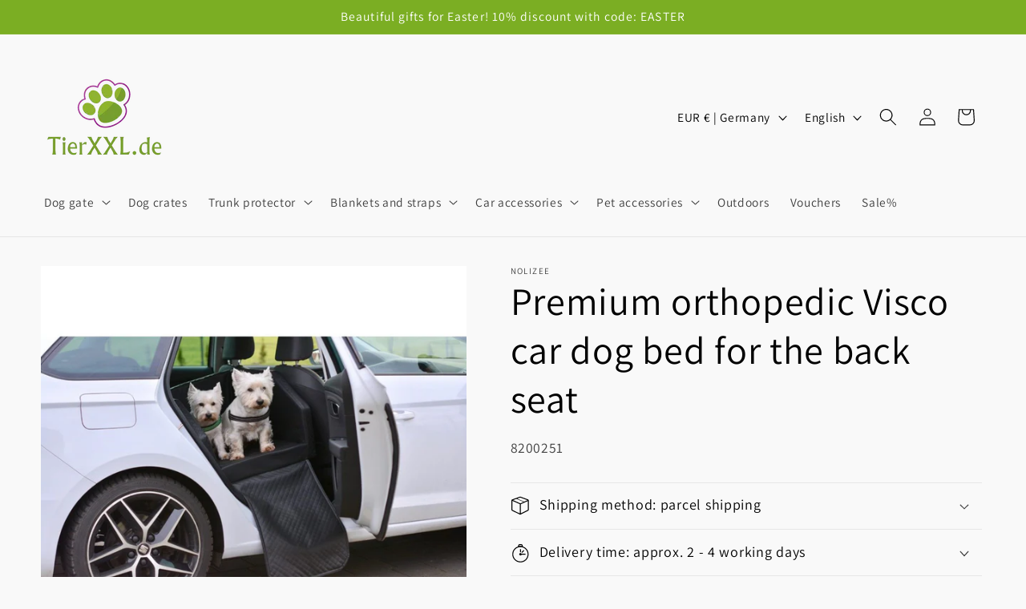

--- FILE ---
content_type: text/html; charset=utf-8
request_url: https://tierxxl.de/en/products/premium-orthopadisches-visco-hundebett-fur-die-rucksitzbank
body_size: 65462
content:
<!doctype html>
<html class="no-js" lang="en">
  <head>
    <meta charset="utf-8">
    <meta http-equiv="X-UA-Compatible" content="IE=edge">
    <meta name="viewport" content="width=device-width,initial-scale=1">
    <meta name="theme-color" content="">
    <link rel="canonical" href="https://tierxxl.de/en/products/premium-orthopadisches-visco-hundebett-fur-die-rucksitzbank"><link rel="icon" type="image/png" href="//tierxxl.de/cdn/shop/files/tierxxl-400-klar.png?crop=center&height=32&v=1696679642&width=32"><link rel="preconnect" href="https://fonts.shopifycdn.com" crossorigin><title>
      Premium orthopedic Visco car dog bed for the back seat
 &ndash; TierXXL.de</title>

    
      <meta name="description" content="The Premium Orthopedic Visco Car Dog Bed offers your four-legged friend maximum comfort on the back seat of your car. The orthopedic visco mattress adapts optimally to the shape of your dog&#39;s body and will prevent joint and back pain. The high-quality material is durable and protects against dirt and animal hair. Spend relaxing car rides with your dog and treat him to the luxury of this first-class dog bed.">
    

    

<meta property="og:site_name" content="TierXXL.de">
<meta property="og:url" content="https://tierxxl.de/en/products/premium-orthopadisches-visco-hundebett-fur-die-rucksitzbank">
<meta property="og:title" content="Premium orthopedic Visco car dog bed for the back seat">
<meta property="og:type" content="product">
<meta property="og:description" content="The Premium Orthopedic Visco Car Dog Bed offers your four-legged friend maximum comfort on the back seat of your car. The orthopedic visco mattress adapts optimally to the shape of your dog&#39;s body and will prevent joint and back pain. The high-quality material is durable and protects against dirt and animal hair. Spend relaxing car rides with your dog and treat him to the luxury of this first-class dog bed."><meta property="og:image" content="http://tierxxl.de/cdn/shop/products/Premium-Orthopadisches-Visco-Auto-Hundebett-fur-di-2.jpg?v=1700843131">
  <meta property="og:image:secure_url" content="https://tierxxl.de/cdn/shop/products/Premium-Orthopadisches-Visco-Auto-Hundebett-fur-di-2.jpg?v=1700843131">
  <meta property="og:image:width" content="1000">
  <meta property="og:image:height" content="1000"><meta property="og:price:amount" content="154,95">
  <meta property="og:price:currency" content="EUR"><meta name="twitter:card" content="summary_large_image">
<meta name="twitter:title" content="Premium orthopedic Visco car dog bed for the back seat">
<meta name="twitter:description" content="The Premium Orthopedic Visco Car Dog Bed offers your four-legged friend maximum comfort on the back seat of your car. The orthopedic visco mattress adapts optimally to the shape of your dog&#39;s body and will prevent joint and back pain. The high-quality material is durable and protects against dirt and animal hair. Spend relaxing car rides with your dog and treat him to the luxury of this first-class dog bed.">


    <script src="//tierxxl.de/cdn/shop/t/7/assets/constants.js?v=58251544750838685771693819339" defer="defer"></script>
    <script src="//tierxxl.de/cdn/shop/t/7/assets/pubsub.js?v=158357773527763999511693819339" defer="defer"></script>
    <script src="//tierxxl.de/cdn/shop/t/7/assets/global.js?v=74312599582585505231694093451" defer="defer"></script><script src="//tierxxl.de/cdn/shop/t/7/assets/animations.js?v=88693664871331136111693819338" defer="defer"></script><script>window.performance && window.performance.mark && window.performance.mark('shopify.content_for_header.start');</script><meta name="google-site-verification" content="iAqfKo9s_fmjm9kyXGvy6tqFH3m8NggJRB4TkemKbCo">
<meta name="facebook-domain-verification" content="rwovq520vv0mzvrynbm6vp1840egw1">
<meta id="shopify-digital-wallet" name="shopify-digital-wallet" content="/61088202973/digital_wallets/dialog">
<meta name="shopify-checkout-api-token" content="35218ec48d3aa9e53906ec105deaa648">
<meta id="in-context-paypal-metadata" data-shop-id="61088202973" data-venmo-supported="false" data-environment="production" data-locale="en_US" data-paypal-v4="true" data-currency="EUR">
<link rel="alternate" hreflang="x-default" href="https://tierxxl.de/products/premium-orthopadisches-visco-hundebett-fur-die-rucksitzbank">
<link rel="alternate" hreflang="de" href="https://tierxxl.de/products/premium-orthopadisches-visco-hundebett-fur-die-rucksitzbank">
<link rel="alternate" hreflang="en" href="https://tierxxl.de/en/products/premium-orthopadisches-visco-hundebett-fur-die-rucksitzbank">
<link rel="alternate" hreflang="fr" href="https://tierxxl.de/fr/products/premium-orthopadisches-visco-hundebett-fur-die-rucksitzbank">
<link rel="alternate" type="application/json+oembed" href="https://tierxxl.de/en/products/premium-orthopadisches-visco-hundebett-fur-die-rucksitzbank.oembed">
<script async="async" src="/checkouts/internal/preloads.js?locale=en-DE"></script>
<link rel="preconnect" href="https://shop.app" crossorigin="anonymous">
<script async="async" src="https://shop.app/checkouts/internal/preloads.js?locale=en-DE&shop_id=61088202973" crossorigin="anonymous"></script>
<script id="apple-pay-shop-capabilities" type="application/json">{"shopId":61088202973,"countryCode":"DE","currencyCode":"EUR","merchantCapabilities":["supports3DS"],"merchantId":"gid:\/\/shopify\/Shop\/61088202973","merchantName":"TierXXL.de","requiredBillingContactFields":["postalAddress","email","phone"],"requiredShippingContactFields":["postalAddress","email","phone"],"shippingType":"shipping","supportedNetworks":["visa","maestro","masterCard","amex"],"total":{"type":"pending","label":"TierXXL.de","amount":"1.00"},"shopifyPaymentsEnabled":true,"supportsSubscriptions":true}</script>
<script id="shopify-features" type="application/json">{"accessToken":"35218ec48d3aa9e53906ec105deaa648","betas":["rich-media-storefront-analytics"],"domain":"tierxxl.de","predictiveSearch":true,"shopId":61088202973,"locale":"en"}</script>
<script>var Shopify = Shopify || {};
Shopify.shop = "tierxxl-de.myshopify.com";
Shopify.locale = "en";
Shopify.currency = {"active":"EUR","rate":"1.0"};
Shopify.country = "DE";
Shopify.theme = {"name":"Dawn","id":144042459400,"schema_name":"Dawn","schema_version":"11.0.0","theme_store_id":887,"role":"main"};
Shopify.theme.handle = "null";
Shopify.theme.style = {"id":null,"handle":null};
Shopify.cdnHost = "tierxxl.de/cdn";
Shopify.routes = Shopify.routes || {};
Shopify.routes.root = "/en/";</script>
<script type="module">!function(o){(o.Shopify=o.Shopify||{}).modules=!0}(window);</script>
<script>!function(o){function n(){var o=[];function n(){o.push(Array.prototype.slice.apply(arguments))}return n.q=o,n}var t=o.Shopify=o.Shopify||{};t.loadFeatures=n(),t.autoloadFeatures=n()}(window);</script>
<script>
  window.ShopifyPay = window.ShopifyPay || {};
  window.ShopifyPay.apiHost = "shop.app\/pay";
  window.ShopifyPay.redirectState = null;
</script>
<script id="shop-js-analytics" type="application/json">{"pageType":"product"}</script>
<script defer="defer" async type="module" src="//tierxxl.de/cdn/shopifycloud/shop-js/modules/v2/client.init-shop-cart-sync_C5BV16lS.en.esm.js"></script>
<script defer="defer" async type="module" src="//tierxxl.de/cdn/shopifycloud/shop-js/modules/v2/chunk.common_CygWptCX.esm.js"></script>
<script type="module">
  await import("//tierxxl.de/cdn/shopifycloud/shop-js/modules/v2/client.init-shop-cart-sync_C5BV16lS.en.esm.js");
await import("//tierxxl.de/cdn/shopifycloud/shop-js/modules/v2/chunk.common_CygWptCX.esm.js");

  window.Shopify.SignInWithShop?.initShopCartSync?.({"fedCMEnabled":true,"windoidEnabled":true});

</script>
<script>
  window.Shopify = window.Shopify || {};
  if (!window.Shopify.featureAssets) window.Shopify.featureAssets = {};
  window.Shopify.featureAssets['shop-js'] = {"shop-cart-sync":["modules/v2/client.shop-cart-sync_ZFArdW7E.en.esm.js","modules/v2/chunk.common_CygWptCX.esm.js"],"shop-button":["modules/v2/client.shop-button_tlx5R9nI.en.esm.js","modules/v2/chunk.common_CygWptCX.esm.js"],"init-fed-cm":["modules/v2/client.init-fed-cm_CmiC4vf6.en.esm.js","modules/v2/chunk.common_CygWptCX.esm.js"],"init-windoid":["modules/v2/client.init-windoid_sURxWdc1.en.esm.js","modules/v2/chunk.common_CygWptCX.esm.js"],"init-shop-cart-sync":["modules/v2/client.init-shop-cart-sync_C5BV16lS.en.esm.js","modules/v2/chunk.common_CygWptCX.esm.js"],"init-shop-email-lookup-coordinator":["modules/v2/client.init-shop-email-lookup-coordinator_B8hsDcYM.en.esm.js","modules/v2/chunk.common_CygWptCX.esm.js"],"shop-cash-offers":["modules/v2/client.shop-cash-offers_DOA2yAJr.en.esm.js","modules/v2/chunk.common_CygWptCX.esm.js","modules/v2/chunk.modal_D71HUcav.esm.js"],"pay-button":["modules/v2/client.pay-button_FdsNuTd3.en.esm.js","modules/v2/chunk.common_CygWptCX.esm.js"],"shop-login-button":["modules/v2/client.shop-login-button_C5VAVYt1.en.esm.js","modules/v2/chunk.common_CygWptCX.esm.js","modules/v2/chunk.modal_D71HUcav.esm.js"],"shop-toast-manager":["modules/v2/client.shop-toast-manager_ClPi3nE9.en.esm.js","modules/v2/chunk.common_CygWptCX.esm.js"],"avatar":["modules/v2/client.avatar_BTnouDA3.en.esm.js"],"init-shop-for-new-customer-accounts":["modules/v2/client.init-shop-for-new-customer-accounts_ChsxoAhi.en.esm.js","modules/v2/client.shop-login-button_C5VAVYt1.en.esm.js","modules/v2/chunk.common_CygWptCX.esm.js","modules/v2/chunk.modal_D71HUcav.esm.js"],"init-customer-accounts":["modules/v2/client.init-customer-accounts_DxDtT_ad.en.esm.js","modules/v2/client.shop-login-button_C5VAVYt1.en.esm.js","modules/v2/chunk.common_CygWptCX.esm.js","modules/v2/chunk.modal_D71HUcav.esm.js"],"init-customer-accounts-sign-up":["modules/v2/client.init-customer-accounts-sign-up_CPSyQ0Tj.en.esm.js","modules/v2/client.shop-login-button_C5VAVYt1.en.esm.js","modules/v2/chunk.common_CygWptCX.esm.js","modules/v2/chunk.modal_D71HUcav.esm.js"],"lead-capture":["modules/v2/client.lead-capture_Bi8yE_yS.en.esm.js","modules/v2/chunk.common_CygWptCX.esm.js","modules/v2/chunk.modal_D71HUcav.esm.js"],"checkout-modal":["modules/v2/client.checkout-modal_BPM8l0SH.en.esm.js","modules/v2/chunk.common_CygWptCX.esm.js","modules/v2/chunk.modal_D71HUcav.esm.js"],"shop-follow-button":["modules/v2/client.shop-follow-button_Cva4Ekp9.en.esm.js","modules/v2/chunk.common_CygWptCX.esm.js","modules/v2/chunk.modal_D71HUcav.esm.js"],"shop-login":["modules/v2/client.shop-login_D6lNrXab.en.esm.js","modules/v2/chunk.common_CygWptCX.esm.js","modules/v2/chunk.modal_D71HUcav.esm.js"],"payment-terms":["modules/v2/client.payment-terms_CZxnsJam.en.esm.js","modules/v2/chunk.common_CygWptCX.esm.js","modules/v2/chunk.modal_D71HUcav.esm.js"]};
</script>
<script>(function() {
  var isLoaded = false;
  function asyncLoad() {
    if (isLoaded) return;
    isLoaded = true;
    var urls = ["https:\/\/gdprcdn.b-cdn.net\/js\/gdpr_cookie_consent.min.js?shop=tierxxl-de.myshopify.com"];
    for (var i = 0; i < urls.length; i++) {
      var s = document.createElement('script');
      s.type = 'text/javascript';
      s.async = true;
      s.src = urls[i];
      var x = document.getElementsByTagName('script')[0];
      x.parentNode.insertBefore(s, x);
    }
  };
  if(window.attachEvent) {
    window.attachEvent('onload', asyncLoad);
  } else {
    window.addEventListener('load', asyncLoad, false);
  }
})();</script>
<script id="__st">var __st={"a":61088202973,"offset":3600,"reqid":"faa51b9a-d611-4ab6-9f8d-607d10999e8a-1768846332","pageurl":"tierxxl.de\/en\/products\/premium-orthopadisches-visco-hundebett-fur-die-rucksitzbank","u":"5ff1fcbd9a21","p":"product","rtyp":"product","rid":7595004133597};</script>
<script>window.ShopifyPaypalV4VisibilityTracking = true;</script>
<script id="captcha-bootstrap">!function(){'use strict';const t='contact',e='account',n='new_comment',o=[[t,t],['blogs',n],['comments',n],[t,'customer']],c=[[e,'customer_login'],[e,'guest_login'],[e,'recover_customer_password'],[e,'create_customer']],r=t=>t.map((([t,e])=>`form[action*='/${t}']:not([data-nocaptcha='true']) input[name='form_type'][value='${e}']`)).join(','),a=t=>()=>t?[...document.querySelectorAll(t)].map((t=>t.form)):[];function s(){const t=[...o],e=r(t);return a(e)}const i='password',u='form_key',d=['recaptcha-v3-token','g-recaptcha-response','h-captcha-response',i],f=()=>{try{return window.sessionStorage}catch{return}},m='__shopify_v',_=t=>t.elements[u];function p(t,e,n=!1){try{const o=window.sessionStorage,c=JSON.parse(o.getItem(e)),{data:r}=function(t){const{data:e,action:n}=t;return t[m]||n?{data:e,action:n}:{data:t,action:n}}(c);for(const[e,n]of Object.entries(r))t.elements[e]&&(t.elements[e].value=n);n&&o.removeItem(e)}catch(o){console.error('form repopulation failed',{error:o})}}const l='form_type',E='cptcha';function T(t){t.dataset[E]=!0}const w=window,h=w.document,L='Shopify',v='ce_forms',y='captcha';let A=!1;((t,e)=>{const n=(g='f06e6c50-85a8-45c8-87d0-21a2b65856fe',I='https://cdn.shopify.com/shopifycloud/storefront-forms-hcaptcha/ce_storefront_forms_captcha_hcaptcha.v1.5.2.iife.js',D={infoText:'Protected by hCaptcha',privacyText:'Privacy',termsText:'Terms'},(t,e,n)=>{const o=w[L][v],c=o.bindForm;if(c)return c(t,g,e,D).then(n);var r;o.q.push([[t,g,e,D],n]),r=I,A||(h.body.append(Object.assign(h.createElement('script'),{id:'captcha-provider',async:!0,src:r})),A=!0)});var g,I,D;w[L]=w[L]||{},w[L][v]=w[L][v]||{},w[L][v].q=[],w[L][y]=w[L][y]||{},w[L][y].protect=function(t,e){n(t,void 0,e),T(t)},Object.freeze(w[L][y]),function(t,e,n,w,h,L){const[v,y,A,g]=function(t,e,n){const i=e?o:[],u=t?c:[],d=[...i,...u],f=r(d),m=r(i),_=r(d.filter((([t,e])=>n.includes(e))));return[a(f),a(m),a(_),s()]}(w,h,L),I=t=>{const e=t.target;return e instanceof HTMLFormElement?e:e&&e.form},D=t=>v().includes(t);t.addEventListener('submit',(t=>{const e=I(t);if(!e)return;const n=D(e)&&!e.dataset.hcaptchaBound&&!e.dataset.recaptchaBound,o=_(e),c=g().includes(e)&&(!o||!o.value);(n||c)&&t.preventDefault(),c&&!n&&(function(t){try{if(!f())return;!function(t){const e=f();if(!e)return;const n=_(t);if(!n)return;const o=n.value;o&&e.removeItem(o)}(t);const e=Array.from(Array(32),(()=>Math.random().toString(36)[2])).join('');!function(t,e){_(t)||t.append(Object.assign(document.createElement('input'),{type:'hidden',name:u})),t.elements[u].value=e}(t,e),function(t,e){const n=f();if(!n)return;const o=[...t.querySelectorAll(`input[type='${i}']`)].map((({name:t})=>t)),c=[...d,...o],r={};for(const[a,s]of new FormData(t).entries())c.includes(a)||(r[a]=s);n.setItem(e,JSON.stringify({[m]:1,action:t.action,data:r}))}(t,e)}catch(e){console.error('failed to persist form',e)}}(e),e.submit())}));const S=(t,e)=>{t&&!t.dataset[E]&&(n(t,e.some((e=>e===t))),T(t))};for(const o of['focusin','change'])t.addEventListener(o,(t=>{const e=I(t);D(e)&&S(e,y())}));const B=e.get('form_key'),M=e.get(l),P=B&&M;t.addEventListener('DOMContentLoaded',(()=>{const t=y();if(P)for(const e of t)e.elements[l].value===M&&p(e,B);[...new Set([...A(),...v().filter((t=>'true'===t.dataset.shopifyCaptcha))])].forEach((e=>S(e,t)))}))}(h,new URLSearchParams(w.location.search),n,t,e,['guest_login'])})(!0,!0)}();</script>
<script integrity="sha256-4kQ18oKyAcykRKYeNunJcIwy7WH5gtpwJnB7kiuLZ1E=" data-source-attribution="shopify.loadfeatures" defer="defer" src="//tierxxl.de/cdn/shopifycloud/storefront/assets/storefront/load_feature-a0a9edcb.js" crossorigin="anonymous"></script>
<script crossorigin="anonymous" defer="defer" src="//tierxxl.de/cdn/shopifycloud/storefront/assets/shopify_pay/storefront-65b4c6d7.js?v=20250812"></script>
<script data-source-attribution="shopify.dynamic_checkout.dynamic.init">var Shopify=Shopify||{};Shopify.PaymentButton=Shopify.PaymentButton||{isStorefrontPortableWallets:!0,init:function(){window.Shopify.PaymentButton.init=function(){};var t=document.createElement("script");t.src="https://tierxxl.de/cdn/shopifycloud/portable-wallets/latest/portable-wallets.en.js",t.type="module",document.head.appendChild(t)}};
</script>
<script data-source-attribution="shopify.dynamic_checkout.buyer_consent">
  function portableWalletsHideBuyerConsent(e){var t=document.getElementById("shopify-buyer-consent"),n=document.getElementById("shopify-subscription-policy-button");t&&n&&(t.classList.add("hidden"),t.setAttribute("aria-hidden","true"),n.removeEventListener("click",e))}function portableWalletsShowBuyerConsent(e){var t=document.getElementById("shopify-buyer-consent"),n=document.getElementById("shopify-subscription-policy-button");t&&n&&(t.classList.remove("hidden"),t.removeAttribute("aria-hidden"),n.addEventListener("click",e))}window.Shopify?.PaymentButton&&(window.Shopify.PaymentButton.hideBuyerConsent=portableWalletsHideBuyerConsent,window.Shopify.PaymentButton.showBuyerConsent=portableWalletsShowBuyerConsent);
</script>
<script data-source-attribution="shopify.dynamic_checkout.cart.bootstrap">document.addEventListener("DOMContentLoaded",(function(){function t(){return document.querySelector("shopify-accelerated-checkout-cart, shopify-accelerated-checkout")}if(t())Shopify.PaymentButton.init();else{new MutationObserver((function(e,n){t()&&(Shopify.PaymentButton.init(),n.disconnect())})).observe(document.body,{childList:!0,subtree:!0})}}));
</script>
<link id="shopify-accelerated-checkout-styles" rel="stylesheet" media="screen" href="https://tierxxl.de/cdn/shopifycloud/portable-wallets/latest/accelerated-checkout-backwards-compat.css" crossorigin="anonymous">
<style id="shopify-accelerated-checkout-cart">
        #shopify-buyer-consent {
  margin-top: 1em;
  display: inline-block;
  width: 100%;
}

#shopify-buyer-consent.hidden {
  display: none;
}

#shopify-subscription-policy-button {
  background: none;
  border: none;
  padding: 0;
  text-decoration: underline;
  font-size: inherit;
  cursor: pointer;
}

#shopify-subscription-policy-button::before {
  box-shadow: none;
}

      </style>
<script id="sections-script" data-sections="header" defer="defer" src="//tierxxl.de/cdn/shop/t/7/compiled_assets/scripts.js?10397"></script>
<script>window.performance && window.performance.mark && window.performance.mark('shopify.content_for_header.end');</script>

    <style data-shopify>
      @font-face {
  font-family: Assistant;
  font-weight: 400;
  font-style: normal;
  font-display: swap;
  src: url("//tierxxl.de/cdn/fonts/assistant/assistant_n4.9120912a469cad1cc292572851508ca49d12e768.woff2") format("woff2"),
       url("//tierxxl.de/cdn/fonts/assistant/assistant_n4.6e9875ce64e0fefcd3f4446b7ec9036b3ddd2985.woff") format("woff");
}

      @font-face {
  font-family: Assistant;
  font-weight: 700;
  font-style: normal;
  font-display: swap;
  src: url("//tierxxl.de/cdn/fonts/assistant/assistant_n7.bf44452348ec8b8efa3aa3068825305886b1c83c.woff2") format("woff2"),
       url("//tierxxl.de/cdn/fonts/assistant/assistant_n7.0c887fee83f6b3bda822f1150b912c72da0f7b64.woff") format("woff");
}

      
      
      @font-face {
  font-family: Assistant;
  font-weight: 400;
  font-style: normal;
  font-display: swap;
  src: url("//tierxxl.de/cdn/fonts/assistant/assistant_n4.9120912a469cad1cc292572851508ca49d12e768.woff2") format("woff2"),
       url("//tierxxl.de/cdn/fonts/assistant/assistant_n4.6e9875ce64e0fefcd3f4446b7ec9036b3ddd2985.woff") format("woff");
}


      
        :root,
        .color-background-1 {
          --color-background: 249,249,249;
        
          --gradient-background: #f9f9f9;
        
        --color-foreground: 0,0,0;
        --color-shadow: 18,18,18;
        --color-button: 123,174,35;
        --color-button-text: 255,255,255;
        --color-secondary-button: 249,249,249;
        --color-secondary-button-text: 18,18,18;
        --color-link: 18,18,18;
        --color-badge-foreground: 0,0,0;
        --color-badge-background: 249,249,249;
        --color-badge-border: 0,0,0;
        --payment-terms-background-color: rgb(249 249 249);
      }
      
        
        .color-background-2 {
          --color-background: 243,243,243;
        
          --gradient-background: #f3f3f3;
        
        --color-foreground: 18,18,18;
        --color-shadow: 18,18,18;
        --color-button: 18,18,18;
        --color-button-text: 243,243,243;
        --color-secondary-button: 243,243,243;
        --color-secondary-button-text: 18,18,18;
        --color-link: 18,18,18;
        --color-badge-foreground: 18,18,18;
        --color-badge-background: 243,243,243;
        --color-badge-border: 18,18,18;
        --payment-terms-background-color: rgb(243 243 243);
      }
      
        
        .color-inverse {
          --color-background: 36,40,51;
        
          --gradient-background: #242833;
        
        --color-foreground: 255,255,255;
        --color-shadow: 18,18,18;
        --color-button: 255,255,255;
        --color-button-text: 0,0,0;
        --color-secondary-button: 36,40,51;
        --color-secondary-button-text: 255,255,255;
        --color-link: 255,255,255;
        --color-badge-foreground: 255,255,255;
        --color-badge-background: 36,40,51;
        --color-badge-border: 255,255,255;
        --payment-terms-background-color: rgb(36 40 51);
      }
      
        
        .color-accent-1 {
          --color-background: 18,18,18;
        
          --gradient-background: #121212;
        
        --color-foreground: 255,255,255;
        --color-shadow: 18,18,18;
        --color-button: 255,255,255;
        --color-button-text: 18,18,18;
        --color-secondary-button: 18,18,18;
        --color-secondary-button-text: 255,255,255;
        --color-link: 255,255,255;
        --color-badge-foreground: 255,255,255;
        --color-badge-background: 18,18,18;
        --color-badge-border: 255,255,255;
        --payment-terms-background-color: rgb(18 18 18);
      }
      
        
        .color-accent-2 {
          --color-background: 123,174,35;
        
          --gradient-background: #7bae23;
        
        --color-foreground: 255,255,255;
        --color-shadow: 18,18,18;
        --color-button: 255,255,255;
        --color-button-text: 51,79,180;
        --color-secondary-button: 123,174,35;
        --color-secondary-button-text: 255,255,255;
        --color-link: 255,255,255;
        --color-badge-foreground: 255,255,255;
        --color-badge-background: 123,174,35;
        --color-badge-border: 255,255,255;
        --payment-terms-background-color: rgb(123 174 35);
      }
      
        
        .color-scheme-e51b362d-7aac-4d6c-9df0-128593d2e6f0 {
          --color-background: 255,255,255;
        
          --gradient-background: #ffffff;
        
        --color-foreground: 22,29,37;
        --color-shadow: 18,18,18;
        --color-button: 129,129,129;
        --color-button-text: 255,255,255;
        --color-secondary-button: 255,255,255;
        --color-secondary-button-text: 123,174,35;
        --color-link: 123,174,35;
        --color-badge-foreground: 22,29,37;
        --color-badge-background: 255,255,255;
        --color-badge-border: 22,29,37;
        --payment-terms-background-color: rgb(255 255 255);
      }
      

      body, .color-background-1, .color-background-2, .color-inverse, .color-accent-1, .color-accent-2, .color-scheme-e51b362d-7aac-4d6c-9df0-128593d2e6f0 {
        color: rgba(var(--color-foreground), 0.75);
        background-color: rgb(var(--color-background));
      }

      :root {
        --font-body-family: Assistant, sans-serif;
        --font-body-style: normal;
        --font-body-weight: 400;
        --font-body-weight-bold: 700;

        --font-heading-family: Assistant, sans-serif;
        --font-heading-style: normal;
        --font-heading-weight: 400;

        --font-body-scale: 1.1;
        --font-heading-scale: 1.0909090909090908;

        --media-padding: px;
        --media-border-opacity: 0.05;
        --media-border-width: 0px;
        --media-radius: 0px;
        --media-shadow-opacity: 0.0;
        --media-shadow-horizontal-offset: 0px;
        --media-shadow-vertical-offset: 4px;
        --media-shadow-blur-radius: 5px;
        --media-shadow-visible: 0;

        --page-width: 120rem;
        --page-width-margin: 0rem;

        --product-card-image-padding: 0.0rem;
        --product-card-corner-radius: 0.0rem;
        --product-card-text-alignment: left;
        --product-card-border-width: 0.0rem;
        --product-card-border-opacity: 0.1;
        --product-card-shadow-opacity: 0.0;
        --product-card-shadow-visible: 0;
        --product-card-shadow-horizontal-offset: 0.0rem;
        --product-card-shadow-vertical-offset: 0.4rem;
        --product-card-shadow-blur-radius: 0.5rem;

        --collection-card-image-padding: 0.0rem;
        --collection-card-corner-radius: 0.0rem;
        --collection-card-text-alignment: left;
        --collection-card-border-width: 0.0rem;
        --collection-card-border-opacity: 0.1;
        --collection-card-shadow-opacity: 0.0;
        --collection-card-shadow-visible: 0;
        --collection-card-shadow-horizontal-offset: 0.0rem;
        --collection-card-shadow-vertical-offset: 0.4rem;
        --collection-card-shadow-blur-radius: 0.5rem;

        --blog-card-image-padding: 0.0rem;
        --blog-card-corner-radius: 0.0rem;
        --blog-card-text-alignment: left;
        --blog-card-border-width: 0.0rem;
        --blog-card-border-opacity: 0.1;
        --blog-card-shadow-opacity: 0.0;
        --blog-card-shadow-visible: 0;
        --blog-card-shadow-horizontal-offset: 0.0rem;
        --blog-card-shadow-vertical-offset: 0.4rem;
        --blog-card-shadow-blur-radius: 0.5rem;

        --badge-corner-radius: 4.0rem;

        --popup-border-width: 1px;
        --popup-border-opacity: 0.1;
        --popup-corner-radius: 0px;
        --popup-shadow-opacity: 0.05;
        --popup-shadow-horizontal-offset: 0px;
        --popup-shadow-vertical-offset: 4px;
        --popup-shadow-blur-radius: 5px;

        --drawer-border-width: 1px;
        --drawer-border-opacity: 0.1;
        --drawer-shadow-opacity: 0.0;
        --drawer-shadow-horizontal-offset: 0px;
        --drawer-shadow-vertical-offset: 4px;
        --drawer-shadow-blur-radius: 5px;

        --spacing-sections-desktop: 4px;
        --spacing-sections-mobile: 4px;

        --grid-desktop-vertical-spacing: 8px;
        --grid-desktop-horizontal-spacing: 8px;
        --grid-mobile-vertical-spacing: 4px;
        --grid-mobile-horizontal-spacing: 4px;

        --text-boxes-border-opacity: 0.1;
        --text-boxes-border-width: 0px;
        --text-boxes-radius: 0px;
        --text-boxes-shadow-opacity: 0.0;
        --text-boxes-shadow-visible: 0;
        --text-boxes-shadow-horizontal-offset: 0px;
        --text-boxes-shadow-vertical-offset: 4px;
        --text-boxes-shadow-blur-radius: 5px;

        --buttons-radius: 0px;
        --buttons-radius-outset: 0px;
        --buttons-border-width: 1px;
        --buttons-border-opacity: 1.0;
        --buttons-shadow-opacity: 0.0;
        --buttons-shadow-visible: 0;
        --buttons-shadow-horizontal-offset: 0px;
        --buttons-shadow-vertical-offset: 4px;
        --buttons-shadow-blur-radius: 5px;
        --buttons-border-offset: 0px;

        --inputs-radius: 0px;
        --inputs-border-width: 1px;
        --inputs-border-opacity: 0.55;
        --inputs-shadow-opacity: 0.0;
        --inputs-shadow-horizontal-offset: 0px;
        --inputs-margin-offset: 0px;
        --inputs-shadow-vertical-offset: 4px;
        --inputs-shadow-blur-radius: 5px;
        --inputs-radius-outset: 0px;

        --variant-pills-radius: 40px;
        --variant-pills-border-width: 1px;
        --variant-pills-border-opacity: 0.55;
        --variant-pills-shadow-opacity: 0.0;
        --variant-pills-shadow-horizontal-offset: 0px;
        --variant-pills-shadow-vertical-offset: 4px;
        --variant-pills-shadow-blur-radius: 5px;
      }

      *,
      *::before,
      *::after {
        box-sizing: inherit;
      }

      html {
        box-sizing: border-box;
        font-size: calc(var(--font-body-scale) * 62.5%);
        height: 100%;
      }

      body {
        display: grid;
        grid-template-rows: auto auto 1fr auto;
        grid-template-columns: 100%;
        min-height: 100%;
        margin: 0;
        font-size: 1.5rem;
        letter-spacing: 0.06rem;
        line-height: calc(1 + 0.8 / var(--font-body-scale));
        font-family: var(--font-body-family);
        font-style: var(--font-body-style);
        font-weight: var(--font-body-weight);
      }

      @media screen and (min-width: 750px) {
        body {
          font-size: 1.6rem;
        }
      }
    </style>

    <link href="//tierxxl.de/cdn/shop/t/7/assets/base.css?v=165191016556652226921693819338" rel="stylesheet" type="text/css" media="all" />
<link rel="preload" as="font" href="//tierxxl.de/cdn/fonts/assistant/assistant_n4.9120912a469cad1cc292572851508ca49d12e768.woff2" type="font/woff2" crossorigin><link rel="preload" as="font" href="//tierxxl.de/cdn/fonts/assistant/assistant_n4.9120912a469cad1cc292572851508ca49d12e768.woff2" type="font/woff2" crossorigin><link href="//tierxxl.de/cdn/shop/t/7/assets/component-localization-form.css?v=143319823105703127341693819338" rel="stylesheet" type="text/css" media="all" />
      <script src="//tierxxl.de/cdn/shop/t/7/assets/localization-form.js?v=161644695336821385561693819339" defer="defer"></script><link
        rel="stylesheet"
        href="//tierxxl.de/cdn/shop/t/7/assets/component-predictive-search.css?v=118923337488134913561693819338"
        media="print"
        onload="this.media='all'"
      ><script>
      document.documentElement.className = document.documentElement.className.replace('no-js', 'js');
      if (Shopify.designMode) {
        document.documentElement.classList.add('shopify-design-mode');
      }
    </script>
  <script src="https://cdn.shopify.com/extensions/0199a97f-2566-7f12-877d-dbd834cdef4e/easify-attachments-15/assets/attachments.js" type="text/javascript" defer="defer"></script>
<link href="https://monorail-edge.shopifysvc.com" rel="dns-prefetch">
<script>(function(){if ("sendBeacon" in navigator && "performance" in window) {try {var session_token_from_headers = performance.getEntriesByType('navigation')[0].serverTiming.find(x => x.name == '_s').description;} catch {var session_token_from_headers = undefined;}var session_cookie_matches = document.cookie.match(/_shopify_s=([^;]*)/);var session_token_from_cookie = session_cookie_matches && session_cookie_matches.length === 2 ? session_cookie_matches[1] : "";var session_token = session_token_from_headers || session_token_from_cookie || "";function handle_abandonment_event(e) {var entries = performance.getEntries().filter(function(entry) {return /monorail-edge.shopifysvc.com/.test(entry.name);});if (!window.abandonment_tracked && entries.length === 0) {window.abandonment_tracked = true;var currentMs = Date.now();var navigation_start = performance.timing.navigationStart;var payload = {shop_id: 61088202973,url: window.location.href,navigation_start,duration: currentMs - navigation_start,session_token,page_type: "product"};window.navigator.sendBeacon("https://monorail-edge.shopifysvc.com/v1/produce", JSON.stringify({schema_id: "online_store_buyer_site_abandonment/1.1",payload: payload,metadata: {event_created_at_ms: currentMs,event_sent_at_ms: currentMs}}));}}window.addEventListener('pagehide', handle_abandonment_event);}}());</script>
<script id="web-pixels-manager-setup">(function e(e,d,r,n,o){if(void 0===o&&(o={}),!Boolean(null===(a=null===(i=window.Shopify)||void 0===i?void 0:i.analytics)||void 0===a?void 0:a.replayQueue)){var i,a;window.Shopify=window.Shopify||{};var t=window.Shopify;t.analytics=t.analytics||{};var s=t.analytics;s.replayQueue=[],s.publish=function(e,d,r){return s.replayQueue.push([e,d,r]),!0};try{self.performance.mark("wpm:start")}catch(e){}var l=function(){var e={modern:/Edge?\/(1{2}[4-9]|1[2-9]\d|[2-9]\d{2}|\d{4,})\.\d+(\.\d+|)|Firefox\/(1{2}[4-9]|1[2-9]\d|[2-9]\d{2}|\d{4,})\.\d+(\.\d+|)|Chrom(ium|e)\/(9{2}|\d{3,})\.\d+(\.\d+|)|(Maci|X1{2}).+ Version\/(15\.\d+|(1[6-9]|[2-9]\d|\d{3,})\.\d+)([,.]\d+|)( \(\w+\)|)( Mobile\/\w+|) Safari\/|Chrome.+OPR\/(9{2}|\d{3,})\.\d+\.\d+|(CPU[ +]OS|iPhone[ +]OS|CPU[ +]iPhone|CPU IPhone OS|CPU iPad OS)[ +]+(15[._]\d+|(1[6-9]|[2-9]\d|\d{3,})[._]\d+)([._]\d+|)|Android:?[ /-](13[3-9]|1[4-9]\d|[2-9]\d{2}|\d{4,})(\.\d+|)(\.\d+|)|Android.+Firefox\/(13[5-9]|1[4-9]\d|[2-9]\d{2}|\d{4,})\.\d+(\.\d+|)|Android.+Chrom(ium|e)\/(13[3-9]|1[4-9]\d|[2-9]\d{2}|\d{4,})\.\d+(\.\d+|)|SamsungBrowser\/([2-9]\d|\d{3,})\.\d+/,legacy:/Edge?\/(1[6-9]|[2-9]\d|\d{3,})\.\d+(\.\d+|)|Firefox\/(5[4-9]|[6-9]\d|\d{3,})\.\d+(\.\d+|)|Chrom(ium|e)\/(5[1-9]|[6-9]\d|\d{3,})\.\d+(\.\d+|)([\d.]+$|.*Safari\/(?![\d.]+ Edge\/[\d.]+$))|(Maci|X1{2}).+ Version\/(10\.\d+|(1[1-9]|[2-9]\d|\d{3,})\.\d+)([,.]\d+|)( \(\w+\)|)( Mobile\/\w+|) Safari\/|Chrome.+OPR\/(3[89]|[4-9]\d|\d{3,})\.\d+\.\d+|(CPU[ +]OS|iPhone[ +]OS|CPU[ +]iPhone|CPU IPhone OS|CPU iPad OS)[ +]+(10[._]\d+|(1[1-9]|[2-9]\d|\d{3,})[._]\d+)([._]\d+|)|Android:?[ /-](13[3-9]|1[4-9]\d|[2-9]\d{2}|\d{4,})(\.\d+|)(\.\d+|)|Mobile Safari.+OPR\/([89]\d|\d{3,})\.\d+\.\d+|Android.+Firefox\/(13[5-9]|1[4-9]\d|[2-9]\d{2}|\d{4,})\.\d+(\.\d+|)|Android.+Chrom(ium|e)\/(13[3-9]|1[4-9]\d|[2-9]\d{2}|\d{4,})\.\d+(\.\d+|)|Android.+(UC? ?Browser|UCWEB|U3)[ /]?(15\.([5-9]|\d{2,})|(1[6-9]|[2-9]\d|\d{3,})\.\d+)\.\d+|SamsungBrowser\/(5\.\d+|([6-9]|\d{2,})\.\d+)|Android.+MQ{2}Browser\/(14(\.(9|\d{2,})|)|(1[5-9]|[2-9]\d|\d{3,})(\.\d+|))(\.\d+|)|K[Aa][Ii]OS\/(3\.\d+|([4-9]|\d{2,})\.\d+)(\.\d+|)/},d=e.modern,r=e.legacy,n=navigator.userAgent;return n.match(d)?"modern":n.match(r)?"legacy":"unknown"}(),u="modern"===l?"modern":"legacy",c=(null!=n?n:{modern:"",legacy:""})[u],f=function(e){return[e.baseUrl,"/wpm","/b",e.hashVersion,"modern"===e.buildTarget?"m":"l",".js"].join("")}({baseUrl:d,hashVersion:r,buildTarget:u}),m=function(e){var d=e.version,r=e.bundleTarget,n=e.surface,o=e.pageUrl,i=e.monorailEndpoint;return{emit:function(e){var a=e.status,t=e.errorMsg,s=(new Date).getTime(),l=JSON.stringify({metadata:{event_sent_at_ms:s},events:[{schema_id:"web_pixels_manager_load/3.1",payload:{version:d,bundle_target:r,page_url:o,status:a,surface:n,error_msg:t},metadata:{event_created_at_ms:s}}]});if(!i)return console&&console.warn&&console.warn("[Web Pixels Manager] No Monorail endpoint provided, skipping logging."),!1;try{return self.navigator.sendBeacon.bind(self.navigator)(i,l)}catch(e){}var u=new XMLHttpRequest;try{return u.open("POST",i,!0),u.setRequestHeader("Content-Type","text/plain"),u.send(l),!0}catch(e){return console&&console.warn&&console.warn("[Web Pixels Manager] Got an unhandled error while logging to Monorail."),!1}}}}({version:r,bundleTarget:l,surface:e.surface,pageUrl:self.location.href,monorailEndpoint:e.monorailEndpoint});try{o.browserTarget=l,function(e){var d=e.src,r=e.async,n=void 0===r||r,o=e.onload,i=e.onerror,a=e.sri,t=e.scriptDataAttributes,s=void 0===t?{}:t,l=document.createElement("script"),u=document.querySelector("head"),c=document.querySelector("body");if(l.async=n,l.src=d,a&&(l.integrity=a,l.crossOrigin="anonymous"),s)for(var f in s)if(Object.prototype.hasOwnProperty.call(s,f))try{l.dataset[f]=s[f]}catch(e){}if(o&&l.addEventListener("load",o),i&&l.addEventListener("error",i),u)u.appendChild(l);else{if(!c)throw new Error("Did not find a head or body element to append the script");c.appendChild(l)}}({src:f,async:!0,onload:function(){if(!function(){var e,d;return Boolean(null===(d=null===(e=window.Shopify)||void 0===e?void 0:e.analytics)||void 0===d?void 0:d.initialized)}()){var d=window.webPixelsManager.init(e)||void 0;if(d){var r=window.Shopify.analytics;r.replayQueue.forEach((function(e){var r=e[0],n=e[1],o=e[2];d.publishCustomEvent(r,n,o)})),r.replayQueue=[],r.publish=d.publishCustomEvent,r.visitor=d.visitor,r.initialized=!0}}},onerror:function(){return m.emit({status:"failed",errorMsg:"".concat(f," has failed to load")})},sri:function(e){var d=/^sha384-[A-Za-z0-9+/=]+$/;return"string"==typeof e&&d.test(e)}(c)?c:"",scriptDataAttributes:o}),m.emit({status:"loading"})}catch(e){m.emit({status:"failed",errorMsg:(null==e?void 0:e.message)||"Unknown error"})}}})({shopId: 61088202973,storefrontBaseUrl: "https://tierxxl.de",extensionsBaseUrl: "https://extensions.shopifycdn.com/cdn/shopifycloud/web-pixels-manager",monorailEndpoint: "https://monorail-edge.shopifysvc.com/unstable/produce_batch",surface: "storefront-renderer",enabledBetaFlags: ["2dca8a86"],webPixelsConfigList: [{"id":"889782536","configuration":"{\"config\":\"{\\\"pixel_id\\\":\\\"AW-967869875\\\",\\\"target_country\\\":\\\"DE\\\",\\\"gtag_events\\\":[{\\\"type\\\":\\\"search\\\",\\\"action_label\\\":\\\"AW-967869875\\\/HE4OCMGPs5UDELOLws0D\\\"},{\\\"type\\\":\\\"begin_checkout\\\",\\\"action_label\\\":\\\"AW-967869875\\\/qi3ECL6Ps5UDELOLws0D\\\"},{\\\"type\\\":\\\"view_item\\\",\\\"action_label\\\":[\\\"AW-967869875\\\/lyhBCLiPs5UDELOLws0D\\\",\\\"MC-3S68GDNZM2\\\"]},{\\\"type\\\":\\\"purchase\\\",\\\"action_label\\\":[\\\"AW-967869875\\\/GxPUCLWPs5UDELOLws0D\\\",\\\"MC-3S68GDNZM2\\\"]},{\\\"type\\\":\\\"page_view\\\",\\\"action_label\\\":[\\\"AW-967869875\\\/_P8SCLKPs5UDELOLws0D\\\",\\\"MC-3S68GDNZM2\\\"]},{\\\"type\\\":\\\"add_payment_info\\\",\\\"action_label\\\":\\\"AW-967869875\\\/CfzGCMSPs5UDELOLws0D\\\"},{\\\"type\\\":\\\"add_to_cart\\\",\\\"action_label\\\":\\\"AW-967869875\\\/pwp8CLuPs5UDELOLws0D\\\"}],\\\"enable_monitoring_mode\\\":false}\"}","eventPayloadVersion":"v1","runtimeContext":"OPEN","scriptVersion":"b2a88bafab3e21179ed38636efcd8a93","type":"APP","apiClientId":1780363,"privacyPurposes":[],"dataSharingAdjustments":{"protectedCustomerApprovalScopes":["read_customer_address","read_customer_email","read_customer_name","read_customer_personal_data","read_customer_phone"]}},{"id":"461963528","configuration":"{\"pixel_id\":\"499304395397533\",\"pixel_type\":\"facebook_pixel\",\"metaapp_system_user_token\":\"-\"}","eventPayloadVersion":"v1","runtimeContext":"OPEN","scriptVersion":"ca16bc87fe92b6042fbaa3acc2fbdaa6","type":"APP","apiClientId":2329312,"privacyPurposes":["ANALYTICS","MARKETING","SALE_OF_DATA"],"dataSharingAdjustments":{"protectedCustomerApprovalScopes":["read_customer_address","read_customer_email","read_customer_name","read_customer_personal_data","read_customer_phone"]}},{"id":"shopify-app-pixel","configuration":"{}","eventPayloadVersion":"v1","runtimeContext":"STRICT","scriptVersion":"0450","apiClientId":"shopify-pixel","type":"APP","privacyPurposes":["ANALYTICS","MARKETING"]},{"id":"shopify-custom-pixel","eventPayloadVersion":"v1","runtimeContext":"LAX","scriptVersion":"0450","apiClientId":"shopify-pixel","type":"CUSTOM","privacyPurposes":["ANALYTICS","MARKETING"]}],isMerchantRequest: false,initData: {"shop":{"name":"TierXXL.de","paymentSettings":{"currencyCode":"EUR"},"myshopifyDomain":"tierxxl-de.myshopify.com","countryCode":"DE","storefrontUrl":"https:\/\/tierxxl.de\/en"},"customer":null,"cart":null,"checkout":null,"productVariants":[{"price":{"amount":154.95,"currencyCode":"EUR"},"product":{"title":"Premium orthopedic Visco car dog bed for the back seat","vendor":"Nolizee","id":"7595004133597","untranslatedTitle":"Premium orthopedic Visco car dog bed for the back seat","url":"\/en\/products\/premium-orthopadisches-visco-hundebett-fur-die-rucksitzbank","type":"Car seat cover"},"id":"42486581690589","image":{"src":"\/\/tierxxl.de\/cdn\/shop\/products\/Premium-Orthopadisches-Visco-Auto-Hundebett-fur-di-2.jpg?v=1700843131"},"sku":"8200251","title":"Black \/ W55 x D70 x H42","untranslatedTitle":"Schwarz \/ B55 x T70 x H42"},{"price":{"amount":169.95,"currencyCode":"EUR"},"product":{"title":"Premium orthopedic Visco car dog bed for the back seat","vendor":"Nolizee","id":"7595004133597","untranslatedTitle":"Premium orthopedic Visco car dog bed for the back seat","url":"\/en\/products\/premium-orthopadisches-visco-hundebett-fur-die-rucksitzbank","type":"Car seat cover"},"id":"42486581723357","image":{"src":"\/\/tierxxl.de\/cdn\/shop\/products\/Premium-Orthopadisches-Visco-Auto-Hundebett-fur-di-2.jpg?v=1700843131"},"sku":"8200268","title":"Black \/ W55 x D90 x H42","untranslatedTitle":"Schwarz \/ B55 x T90 x H42"}],"purchasingCompany":null},},"https://tierxxl.de/cdn","fcfee988w5aeb613cpc8e4bc33m6693e112",{"modern":"","legacy":""},{"shopId":"61088202973","storefrontBaseUrl":"https:\/\/tierxxl.de","extensionBaseUrl":"https:\/\/extensions.shopifycdn.com\/cdn\/shopifycloud\/web-pixels-manager","surface":"storefront-renderer","enabledBetaFlags":"[\"2dca8a86\"]","isMerchantRequest":"false","hashVersion":"fcfee988w5aeb613cpc8e4bc33m6693e112","publish":"custom","events":"[[\"page_viewed\",{}],[\"product_viewed\",{\"productVariant\":{\"price\":{\"amount\":154.95,\"currencyCode\":\"EUR\"},\"product\":{\"title\":\"Premium orthopedic Visco car dog bed for the back seat\",\"vendor\":\"Nolizee\",\"id\":\"7595004133597\",\"untranslatedTitle\":\"Premium orthopedic Visco car dog bed for the back seat\",\"url\":\"\/en\/products\/premium-orthopadisches-visco-hundebett-fur-die-rucksitzbank\",\"type\":\"Car seat cover\"},\"id\":\"42486581690589\",\"image\":{\"src\":\"\/\/tierxxl.de\/cdn\/shop\/products\/Premium-Orthopadisches-Visco-Auto-Hundebett-fur-di-2.jpg?v=1700843131\"},\"sku\":\"8200251\",\"title\":\"Black \/ W55 x D70 x H42\",\"untranslatedTitle\":\"Schwarz \/ B55 x T70 x H42\"}}]]"});</script><script>
  window.ShopifyAnalytics = window.ShopifyAnalytics || {};
  window.ShopifyAnalytics.meta = window.ShopifyAnalytics.meta || {};
  window.ShopifyAnalytics.meta.currency = 'EUR';
  var meta = {"product":{"id":7595004133597,"gid":"gid:\/\/shopify\/Product\/7595004133597","vendor":"Nolizee","type":"Car seat cover","handle":"premium-orthopadisches-visco-hundebett-fur-die-rucksitzbank","variants":[{"id":42486581690589,"price":15495,"name":"Premium orthopedic Visco car dog bed for the back seat - Black \/ W55 x D70 x H42","public_title":"Black \/ W55 x D70 x H42","sku":"8200251"},{"id":42486581723357,"price":16995,"name":"Premium orthopedic Visco car dog bed for the back seat - Black \/ W55 x D90 x H42","public_title":"Black \/ W55 x D90 x H42","sku":"8200268"}],"remote":false},"page":{"pageType":"product","resourceType":"product","resourceId":7595004133597,"requestId":"faa51b9a-d611-4ab6-9f8d-607d10999e8a-1768846332"}};
  for (var attr in meta) {
    window.ShopifyAnalytics.meta[attr] = meta[attr];
  }
</script>
<script class="analytics">
  (function () {
    var customDocumentWrite = function(content) {
      var jquery = null;

      if (window.jQuery) {
        jquery = window.jQuery;
      } else if (window.Checkout && window.Checkout.$) {
        jquery = window.Checkout.$;
      }

      if (jquery) {
        jquery('body').append(content);
      }
    };

    var hasLoggedConversion = function(token) {
      if (token) {
        return document.cookie.indexOf('loggedConversion=' + token) !== -1;
      }
      return false;
    }

    var setCookieIfConversion = function(token) {
      if (token) {
        var twoMonthsFromNow = new Date(Date.now());
        twoMonthsFromNow.setMonth(twoMonthsFromNow.getMonth() + 2);

        document.cookie = 'loggedConversion=' + token + '; expires=' + twoMonthsFromNow;
      }
    }

    var trekkie = window.ShopifyAnalytics.lib = window.trekkie = window.trekkie || [];
    if (trekkie.integrations) {
      return;
    }
    trekkie.methods = [
      'identify',
      'page',
      'ready',
      'track',
      'trackForm',
      'trackLink'
    ];
    trekkie.factory = function(method) {
      return function() {
        var args = Array.prototype.slice.call(arguments);
        args.unshift(method);
        trekkie.push(args);
        return trekkie;
      };
    };
    for (var i = 0; i < trekkie.methods.length; i++) {
      var key = trekkie.methods[i];
      trekkie[key] = trekkie.factory(key);
    }
    trekkie.load = function(config) {
      trekkie.config = config || {};
      trekkie.config.initialDocumentCookie = document.cookie;
      var first = document.getElementsByTagName('script')[0];
      var script = document.createElement('script');
      script.type = 'text/javascript';
      script.onerror = function(e) {
        var scriptFallback = document.createElement('script');
        scriptFallback.type = 'text/javascript';
        scriptFallback.onerror = function(error) {
                var Monorail = {
      produce: function produce(monorailDomain, schemaId, payload) {
        var currentMs = new Date().getTime();
        var event = {
          schema_id: schemaId,
          payload: payload,
          metadata: {
            event_created_at_ms: currentMs,
            event_sent_at_ms: currentMs
          }
        };
        return Monorail.sendRequest("https://" + monorailDomain + "/v1/produce", JSON.stringify(event));
      },
      sendRequest: function sendRequest(endpointUrl, payload) {
        // Try the sendBeacon API
        if (window && window.navigator && typeof window.navigator.sendBeacon === 'function' && typeof window.Blob === 'function' && !Monorail.isIos12()) {
          var blobData = new window.Blob([payload], {
            type: 'text/plain'
          });

          if (window.navigator.sendBeacon(endpointUrl, blobData)) {
            return true;
          } // sendBeacon was not successful

        } // XHR beacon

        var xhr = new XMLHttpRequest();

        try {
          xhr.open('POST', endpointUrl);
          xhr.setRequestHeader('Content-Type', 'text/plain');
          xhr.send(payload);
        } catch (e) {
          console.log(e);
        }

        return false;
      },
      isIos12: function isIos12() {
        return window.navigator.userAgent.lastIndexOf('iPhone; CPU iPhone OS 12_') !== -1 || window.navigator.userAgent.lastIndexOf('iPad; CPU OS 12_') !== -1;
      }
    };
    Monorail.produce('monorail-edge.shopifysvc.com',
      'trekkie_storefront_load_errors/1.1',
      {shop_id: 61088202973,
      theme_id: 144042459400,
      app_name: "storefront",
      context_url: window.location.href,
      source_url: "//tierxxl.de/cdn/s/trekkie.storefront.cd680fe47e6c39ca5d5df5f0a32d569bc48c0f27.min.js"});

        };
        scriptFallback.async = true;
        scriptFallback.src = '//tierxxl.de/cdn/s/trekkie.storefront.cd680fe47e6c39ca5d5df5f0a32d569bc48c0f27.min.js';
        first.parentNode.insertBefore(scriptFallback, first);
      };
      script.async = true;
      script.src = '//tierxxl.de/cdn/s/trekkie.storefront.cd680fe47e6c39ca5d5df5f0a32d569bc48c0f27.min.js';
      first.parentNode.insertBefore(script, first);
    };
    trekkie.load(
      {"Trekkie":{"appName":"storefront","development":false,"defaultAttributes":{"shopId":61088202973,"isMerchantRequest":null,"themeId":144042459400,"themeCityHash":"2814239334749439605","contentLanguage":"en","currency":"EUR","eventMetadataId":"612d32a5-4de6-44c4-a57a-113444f6639d"},"isServerSideCookieWritingEnabled":true,"monorailRegion":"shop_domain","enabledBetaFlags":["65f19447"]},"Session Attribution":{},"S2S":{"facebookCapiEnabled":true,"source":"trekkie-storefront-renderer","apiClientId":580111}}
    );

    var loaded = false;
    trekkie.ready(function() {
      if (loaded) return;
      loaded = true;

      window.ShopifyAnalytics.lib = window.trekkie;

      var originalDocumentWrite = document.write;
      document.write = customDocumentWrite;
      try { window.ShopifyAnalytics.merchantGoogleAnalytics.call(this); } catch(error) {};
      document.write = originalDocumentWrite;

      window.ShopifyAnalytics.lib.page(null,{"pageType":"product","resourceType":"product","resourceId":7595004133597,"requestId":"faa51b9a-d611-4ab6-9f8d-607d10999e8a-1768846332","shopifyEmitted":true});

      var match = window.location.pathname.match(/checkouts\/(.+)\/(thank_you|post_purchase)/)
      var token = match? match[1]: undefined;
      if (!hasLoggedConversion(token)) {
        setCookieIfConversion(token);
        window.ShopifyAnalytics.lib.track("Viewed Product",{"currency":"EUR","variantId":42486581690589,"productId":7595004133597,"productGid":"gid:\/\/shopify\/Product\/7595004133597","name":"Premium orthopedic Visco car dog bed for the back seat - Black \/ W55 x D70 x H42","price":"154.95","sku":"8200251","brand":"Nolizee","variant":"Black \/ W55 x D70 x H42","category":"Car seat cover","nonInteraction":true,"remote":false},undefined,undefined,{"shopifyEmitted":true});
      window.ShopifyAnalytics.lib.track("monorail:\/\/trekkie_storefront_viewed_product\/1.1",{"currency":"EUR","variantId":42486581690589,"productId":7595004133597,"productGid":"gid:\/\/shopify\/Product\/7595004133597","name":"Premium orthopedic Visco car dog bed for the back seat - Black \/ W55 x D70 x H42","price":"154.95","sku":"8200251","brand":"Nolizee","variant":"Black \/ W55 x D70 x H42","category":"Car seat cover","nonInteraction":true,"remote":false,"referer":"https:\/\/tierxxl.de\/en\/products\/premium-orthopadisches-visco-hundebett-fur-die-rucksitzbank"});
      }
    });


        var eventsListenerScript = document.createElement('script');
        eventsListenerScript.async = true;
        eventsListenerScript.src = "//tierxxl.de/cdn/shopifycloud/storefront/assets/shop_events_listener-3da45d37.js";
        document.getElementsByTagName('head')[0].appendChild(eventsListenerScript);

})();</script>
<script
  defer
  src="https://tierxxl.de/cdn/shopifycloud/perf-kit/shopify-perf-kit-3.0.4.min.js"
  data-application="storefront-renderer"
  data-shop-id="61088202973"
  data-render-region="gcp-us-east1"
  data-page-type="product"
  data-theme-instance-id="144042459400"
  data-theme-name="Dawn"
  data-theme-version="11.0.0"
  data-monorail-region="shop_domain"
  data-resource-timing-sampling-rate="10"
  data-shs="true"
  data-shs-beacon="true"
  data-shs-export-with-fetch="true"
  data-shs-logs-sample-rate="1"
  data-shs-beacon-endpoint="https://tierxxl.de/api/collect"
></script>
</head>

  <body class="gradient animate--hover-default">
    <a class="skip-to-content-link button visually-hidden" href="#MainContent">
      Skip to content
    </a><!-- BEGIN sections: header-group -->
<div id="shopify-section-sections--18112376471816__announcement-bar" class="shopify-section shopify-section-group-header-group announcement-bar-section"><link href="//tierxxl.de/cdn/shop/t/7/assets/component-slideshow.css?v=107725913939919748051693819339" rel="stylesheet" type="text/css" media="all" />
<link href="//tierxxl.de/cdn/shop/t/7/assets/component-slider.css?v=114212096148022386971693819339" rel="stylesheet" type="text/css" media="all" />

  <link href="//tierxxl.de/cdn/shop/t/7/assets/component-list-social.css?v=35792976012981934991693819338" rel="stylesheet" type="text/css" media="all" />


<div
  class="utility-bar color-background-2 gradient"
  
>
  <div class="page-width utility-bar__grid"><div class="localization-wrapper">
</div>
  </div>
</div>


</div><div id="shopify-section-sections--18112376471816__f6f59098-0040-43c7-8f11-b75c3cc59bd3" class="shopify-section shopify-section-group-header-group announcement-bar-section"><link href="//tierxxl.de/cdn/shop/t/7/assets/component-slideshow.css?v=107725913939919748051693819339" rel="stylesheet" type="text/css" media="all" />
<link href="//tierxxl.de/cdn/shop/t/7/assets/component-slider.css?v=114212096148022386971693819339" rel="stylesheet" type="text/css" media="all" />

  <link href="//tierxxl.de/cdn/shop/t/7/assets/component-list-social.css?v=35792976012981934991693819338" rel="stylesheet" type="text/css" media="all" />


<div
  class="utility-bar color-accent-2 gradient utility-bar--bottom-border"
  
>
  <div class="page-width utility-bar__grid"><div
        class="announcement-bar"
        role="region"
        aria-label="Announcement"
        
      ><p class="announcement-bar__message h5">
            <span>Beautiful gifts for Easter! 10% discount with code: EASTER</span></p></div><div class="localization-wrapper">
</div>
  </div>
</div>


</div><div id="shopify-section-sections--18112376471816__header" class="shopify-section shopify-section-group-header-group section-header"><link rel="stylesheet" href="//tierxxl.de/cdn/shop/t/7/assets/component-list-menu.css?v=151968516119678728991693819338" media="print" onload="this.media='all'">
<link rel="stylesheet" href="//tierxxl.de/cdn/shop/t/7/assets/component-search.css?v=130382253973794904871693819339" media="print" onload="this.media='all'">
<link rel="stylesheet" href="//tierxxl.de/cdn/shop/t/7/assets/component-menu-drawer.css?v=31331429079022630271693819338" media="print" onload="this.media='all'">
<link rel="stylesheet" href="//tierxxl.de/cdn/shop/t/7/assets/component-cart-notification.css?v=54116361853792938221693819338" media="print" onload="this.media='all'">
<link rel="stylesheet" href="//tierxxl.de/cdn/shop/t/7/assets/component-cart-items.css?v=63185545252468242311693819338" media="print" onload="this.media='all'"><link rel="stylesheet" href="//tierxxl.de/cdn/shop/t/7/assets/component-price.css?v=70172745017360139101693819338" media="print" onload="this.media='all'">
  <link rel="stylesheet" href="//tierxxl.de/cdn/shop/t/7/assets/component-loading-overlay.css?v=58800470094666109841693819338" media="print" onload="this.media='all'"><noscript><link href="//tierxxl.de/cdn/shop/t/7/assets/component-list-menu.css?v=151968516119678728991693819338" rel="stylesheet" type="text/css" media="all" /></noscript>
<noscript><link href="//tierxxl.de/cdn/shop/t/7/assets/component-search.css?v=130382253973794904871693819339" rel="stylesheet" type="text/css" media="all" /></noscript>
<noscript><link href="//tierxxl.de/cdn/shop/t/7/assets/component-menu-drawer.css?v=31331429079022630271693819338" rel="stylesheet" type="text/css" media="all" /></noscript>
<noscript><link href="//tierxxl.de/cdn/shop/t/7/assets/component-cart-notification.css?v=54116361853792938221693819338" rel="stylesheet" type="text/css" media="all" /></noscript>
<noscript><link href="//tierxxl.de/cdn/shop/t/7/assets/component-cart-items.css?v=63185545252468242311693819338" rel="stylesheet" type="text/css" media="all" /></noscript>

<style>
  header-drawer {
    justify-self: start;
    margin-left: -1.2rem;
  }@media screen and (min-width: 990px) {
      header-drawer {
        display: none;
      }
    }.menu-drawer-container {
    display: flex;
  }

  .list-menu {
    list-style: none;
    padding: 0;
    margin: 0;
  }

  .list-menu--inline {
    display: inline-flex;
    flex-wrap: wrap;
  }

  summary.list-menu__item {
    padding-right: 2.7rem;
  }

  .list-menu__item {
    display: flex;
    align-items: center;
    line-height: calc(1 + 0.3 / var(--font-body-scale));
  }

  .list-menu__item--link {
    text-decoration: none;
    padding-bottom: 1rem;
    padding-top: 1rem;
    line-height: calc(1 + 0.8 / var(--font-body-scale));
  }

  @media screen and (min-width: 750px) {
    .list-menu__item--link {
      padding-bottom: 0.5rem;
      padding-top: 0.5rem;
    }
  }
</style><style data-shopify>.header {
    padding: 10px 3rem 10px 3rem;
  }

  .section-header {
    position: sticky; /* This is for fixing a Safari z-index issue. PR #2147 */
    margin-bottom: 0px;
  }

  @media screen and (min-width: 750px) {
    .section-header {
      margin-bottom: 0px;
    }
  }

  @media screen and (min-width: 990px) {
    .header {
      padding-top: 20px;
      padding-bottom: 20px;
    }
  }</style><script src="//tierxxl.de/cdn/shop/t/7/assets/details-disclosure.js?v=13653116266235556501693819339" defer="defer"></script>
<script src="//tierxxl.de/cdn/shop/t/7/assets/details-modal.js?v=25581673532751508451693819339" defer="defer"></script>
<script src="//tierxxl.de/cdn/shop/t/7/assets/cart-notification.js?v=133508293167896966491693819338" defer="defer"></script>
<script src="//tierxxl.de/cdn/shop/t/7/assets/search-form.js?v=133129549252120666541693819339" defer="defer"></script><svg xmlns="http://www.w3.org/2000/svg" class="hidden">
  <symbol id="icon-search" viewbox="0 0 18 19" fill="none">
    <path fill-rule="evenodd" clip-rule="evenodd" d="M11.03 11.68A5.784 5.784 0 112.85 3.5a5.784 5.784 0 018.18 8.18zm.26 1.12a6.78 6.78 0 11.72-.7l5.4 5.4a.5.5 0 11-.71.7l-5.41-5.4z" fill="currentColor"/>
  </symbol>

  <symbol id="icon-reset" class="icon icon-close"  fill="none" viewBox="0 0 18 18" stroke="currentColor">
    <circle r="8.5" cy="9" cx="9" stroke-opacity="0.2"/>
    <path d="M6.82972 6.82915L1.17193 1.17097" stroke-linecap="round" stroke-linejoin="round" transform="translate(5 5)"/>
    <path d="M1.22896 6.88502L6.77288 1.11523" stroke-linecap="round" stroke-linejoin="round" transform="translate(5 5)"/>
  </symbol>

  <symbol id="icon-close" class="icon icon-close" fill="none" viewBox="0 0 18 17">
    <path d="M.865 15.978a.5.5 0 00.707.707l7.433-7.431 7.579 7.282a.501.501 0 00.846-.37.5.5 0 00-.153-.351L9.712 8.546l7.417-7.416a.5.5 0 10-.707-.708L8.991 7.853 1.413.573a.5.5 0 10-.693.72l7.563 7.268-7.418 7.417z" fill="currentColor">
  </symbol>
</svg><div class="header-wrapper color-background-1 gradient header-wrapper--border-bottom"><header class="header header--top-left header--mobile-center page-width header--has-menu header--has-social header--has-account header--has-localizations">

<header-drawer data-breakpoint="tablet">
  <details id="Details-menu-drawer-container" class="menu-drawer-container">
    <summary
      class="header__icon header__icon--menu header__icon--summary link focus-inset"
      aria-label="Menu"
    >
      <span>
        <svg
  xmlns="http://www.w3.org/2000/svg"
  aria-hidden="true"
  focusable="false"
  class="icon icon-hamburger"
  fill="none"
  viewBox="0 0 18 16"
>
  <path d="M1 .5a.5.5 0 100 1h15.71a.5.5 0 000-1H1zM.5 8a.5.5 0 01.5-.5h15.71a.5.5 0 010 1H1A.5.5 0 01.5 8zm0 7a.5.5 0 01.5-.5h15.71a.5.5 0 010 1H1a.5.5 0 01-.5-.5z" fill="currentColor">
</svg>

        <svg
  xmlns="http://www.w3.org/2000/svg"
  aria-hidden="true"
  focusable="false"
  class="icon icon-close"
  fill="none"
  viewBox="0 0 18 17"
>
  <path d="M.865 15.978a.5.5 0 00.707.707l7.433-7.431 7.579 7.282a.501.501 0 00.846-.37.5.5 0 00-.153-.351L9.712 8.546l7.417-7.416a.5.5 0 10-.707-.708L8.991 7.853 1.413.573a.5.5 0 10-.693.72l7.563 7.268-7.418 7.417z" fill="currentColor">
</svg>

      </span>
    </summary>
    <div id="menu-drawer" class="gradient menu-drawer motion-reduce color-scheme-e51b362d-7aac-4d6c-9df0-128593d2e6f0">
      <div class="menu-drawer__inner-container">
        <div class="menu-drawer__navigation-container">
          <nav class="menu-drawer__navigation">
            <ul class="menu-drawer__menu has-submenu list-menu" role="list"><li><details id="Details-menu-drawer-menu-item-1">
                      <summary
                        id="HeaderDrawer-hundegitter"
                        class="menu-drawer__menu-item list-menu__item link link--text focus-inset"
                      >
                        Dog gate
                        <svg
  viewBox="0 0 14 10"
  fill="none"
  aria-hidden="true"
  focusable="false"
  class="icon icon-arrow"
  xmlns="http://www.w3.org/2000/svg"
>
  <path fill-rule="evenodd" clip-rule="evenodd" d="M8.537.808a.5.5 0 01.817-.162l4 4a.5.5 0 010 .708l-4 4a.5.5 0 11-.708-.708L11.793 5.5H1a.5.5 0 010-1h10.793L8.646 1.354a.5.5 0 01-.109-.546z" fill="currentColor">
</svg>

                        <svg aria-hidden="true" focusable="false" class="icon icon-caret" viewBox="0 0 10 6">
  <path fill-rule="evenodd" clip-rule="evenodd" d="M9.354.646a.5.5 0 00-.708 0L5 4.293 1.354.646a.5.5 0 00-.708.708l4 4a.5.5 0 00.708 0l4-4a.5.5 0 000-.708z" fill="currentColor">
</svg>

                      </summary>
                      <div
                        id="link-hundegitter"
                        class="menu-drawer__submenu has-submenu gradient motion-reduce"
                        tabindex="-1"
                      >
                        <div class="menu-drawer__inner-submenu">
                          <button class="menu-drawer__close-button link link--text focus-inset" aria-expanded="true">
                            <svg
  viewBox="0 0 14 10"
  fill="none"
  aria-hidden="true"
  focusable="false"
  class="icon icon-arrow"
  xmlns="http://www.w3.org/2000/svg"
>
  <path fill-rule="evenodd" clip-rule="evenodd" d="M8.537.808a.5.5 0 01.817-.162l4 4a.5.5 0 010 .708l-4 4a.5.5 0 11-.708-.708L11.793 5.5H1a.5.5 0 010-1h10.793L8.646 1.354a.5.5 0 01-.109-.546z" fill="currentColor">
</svg>

                            Dog gate
                          </button>
                          <ul class="menu-drawer__menu list-menu" role="list" tabindex="-1"><li><a
                                    id="HeaderDrawer-hundegitter-masterline-gitter"
                                    href="/en/collections/passformgitter"
                                    class="menu-drawer__menu-item link link--text list-menu__item focus-inset"
                                    
                                  >
                                    Masterline grid
                                  </a></li><li><a
                                    id="HeaderDrawer-hundegitter-universalgitter"
                                    href="/en/collections/universalgitter"
                                    class="menu-drawer__menu-item link link--text list-menu__item focus-inset"
                                    
                                  >
                                    Universal grid
                                  </a></li></ul>
                        </div>
                      </div>
                    </details></li><li><a
                      id="HeaderDrawer-hundeboxen"
                      href="/en/collections/hundeboxen"
                      class="menu-drawer__menu-item list-menu__item link link--text focus-inset"
                      
                    >
                      Dog crates
                    </a></li><li><details id="Details-menu-drawer-menu-item-3">
                      <summary
                        id="HeaderDrawer-kofferraumschutz"
                        class="menu-drawer__menu-item list-menu__item link link--text focus-inset"
                      >
                        Trunk protector
                        <svg
  viewBox="0 0 14 10"
  fill="none"
  aria-hidden="true"
  focusable="false"
  class="icon icon-arrow"
  xmlns="http://www.w3.org/2000/svg"
>
  <path fill-rule="evenodd" clip-rule="evenodd" d="M8.537.808a.5.5 0 01.817-.162l4 4a.5.5 0 010 .708l-4 4a.5.5 0 11-.708-.708L11.793 5.5H1a.5.5 0 010-1h10.793L8.646 1.354a.5.5 0 01-.109-.546z" fill="currentColor">
</svg>

                        <svg aria-hidden="true" focusable="false" class="icon icon-caret" viewBox="0 0 10 6">
  <path fill-rule="evenodd" clip-rule="evenodd" d="M9.354.646a.5.5 0 00-.708 0L5 4.293 1.354.646a.5.5 0 00-.708.708l4 4a.5.5 0 00.708 0l4-4a.5.5 0 000-.708z" fill="currentColor">
</svg>

                      </summary>
                      <div
                        id="link-kofferraumschutz"
                        class="menu-drawer__submenu has-submenu gradient motion-reduce"
                        tabindex="-1"
                      >
                        <div class="menu-drawer__inner-submenu">
                          <button class="menu-drawer__close-button link link--text focus-inset" aria-expanded="true">
                            <svg
  viewBox="0 0 14 10"
  fill="none"
  aria-hidden="true"
  focusable="false"
  class="icon icon-arrow"
  xmlns="http://www.w3.org/2000/svg"
>
  <path fill-rule="evenodd" clip-rule="evenodd" d="M8.537.808a.5.5 0 01.817-.162l4 4a.5.5 0 010 .708l-4 4a.5.5 0 11-.708-.708L11.793 5.5H1a.5.5 0 010-1h10.793L8.646 1.354a.5.5 0 01-.109-.546z" fill="currentColor">
</svg>

                            Trunk protector
                          </button>
                          <ul class="menu-drawer__menu list-menu" role="list" tabindex="-1"><li><a
                                    id="HeaderDrawer-kofferraumschutz-starliner"
                                    href="https://tierxxl.de/collections/starliner-massgeschneiderte-kofferaumauskleidung"
                                    class="menu-drawer__menu-item link link--text list-menu__item focus-inset"
                                    
                                  >
                                    Starliner
                                  </a></li><li><a
                                    id="HeaderDrawer-kofferraumschutz-universell"
                                    href="https://tierxxl.de/collections/kofferraumschutz"
                                    class="menu-drawer__menu-item link link--text list-menu__item focus-inset"
                                    
                                  >
                                    Universal
                                  </a></li></ul>
                        </div>
                      </div>
                    </details></li><li><details id="Details-menu-drawer-menu-item-4">
                      <summary
                        id="HeaderDrawer-decken-gurte"
                        class="menu-drawer__menu-item list-menu__item link link--text focus-inset"
                      >
                        Blankets and straps
                        <svg
  viewBox="0 0 14 10"
  fill="none"
  aria-hidden="true"
  focusable="false"
  class="icon icon-arrow"
  xmlns="http://www.w3.org/2000/svg"
>
  <path fill-rule="evenodd" clip-rule="evenodd" d="M8.537.808a.5.5 0 01.817-.162l4 4a.5.5 0 010 .708l-4 4a.5.5 0 11-.708-.708L11.793 5.5H1a.5.5 0 010-1h10.793L8.646 1.354a.5.5 0 01-.109-.546z" fill="currentColor">
</svg>

                        <svg aria-hidden="true" focusable="false" class="icon icon-caret" viewBox="0 0 10 6">
  <path fill-rule="evenodd" clip-rule="evenodd" d="M9.354.646a.5.5 0 00-.708 0L5 4.293 1.354.646a.5.5 0 00-.708.708l4 4a.5.5 0 00.708 0l4-4a.5.5 0 000-.708z" fill="currentColor">
</svg>

                      </summary>
                      <div
                        id="link-decken-gurte"
                        class="menu-drawer__submenu has-submenu gradient motion-reduce"
                        tabindex="-1"
                      >
                        <div class="menu-drawer__inner-submenu">
                          <button class="menu-drawer__close-button link link--text focus-inset" aria-expanded="true">
                            <svg
  viewBox="0 0 14 10"
  fill="none"
  aria-hidden="true"
  focusable="false"
  class="icon icon-arrow"
  xmlns="http://www.w3.org/2000/svg"
>
  <path fill-rule="evenodd" clip-rule="evenodd" d="M8.537.808a.5.5 0 01.817-.162l4 4a.5.5 0 010 .708l-4 4a.5.5 0 11-.708-.708L11.793 5.5H1a.5.5 0 010-1h10.793L8.646 1.354a.5.5 0 01-.109-.546z" fill="currentColor">
</svg>

                            Blankets and straps
                          </button>
                          <ul class="menu-drawer__menu list-menu" role="list" tabindex="-1"><li><a
                                    id="HeaderDrawer-decken-gurte-sicherheitsgurte"
                                    href="/en/collections/hundesicherheitsgurte"
                                    class="menu-drawer__menu-item link link--text list-menu__item focus-inset"
                                    
                                  >
                                    Seat belts
                                  </a></li><li><a
                                    id="HeaderDrawer-decken-gurte-autoschondecken"
                                    href="/en/collections/kofferraumschondecken"
                                    class="menu-drawer__menu-item link link--text list-menu__item focus-inset"
                                    
                                  >
                                    Car covers
                                  </a></li></ul>
                        </div>
                      </div>
                    </details></li><li><details id="Details-menu-drawer-menu-item-5">
                      <summary
                        id="HeaderDrawer-autozubehor"
                        class="menu-drawer__menu-item list-menu__item link link--text focus-inset"
                      >
                        Car accessories
                        <svg
  viewBox="0 0 14 10"
  fill="none"
  aria-hidden="true"
  focusable="false"
  class="icon icon-arrow"
  xmlns="http://www.w3.org/2000/svg"
>
  <path fill-rule="evenodd" clip-rule="evenodd" d="M8.537.808a.5.5 0 01.817-.162l4 4a.5.5 0 010 .708l-4 4a.5.5 0 11-.708-.708L11.793 5.5H1a.5.5 0 010-1h10.793L8.646 1.354a.5.5 0 01-.109-.546z" fill="currentColor">
</svg>

                        <svg aria-hidden="true" focusable="false" class="icon icon-caret" viewBox="0 0 10 6">
  <path fill-rule="evenodd" clip-rule="evenodd" d="M9.354.646a.5.5 0 00-.708 0L5 4.293 1.354.646a.5.5 0 00-.708.708l4 4a.5.5 0 00.708 0l4-4a.5.5 0 000-.708z" fill="currentColor">
</svg>

                      </summary>
                      <div
                        id="link-autozubehor"
                        class="menu-drawer__submenu has-submenu gradient motion-reduce"
                        tabindex="-1"
                      >
                        <div class="menu-drawer__inner-submenu">
                          <button class="menu-drawer__close-button link link--text focus-inset" aria-expanded="true">
                            <svg
  viewBox="0 0 14 10"
  fill="none"
  aria-hidden="true"
  focusable="false"
  class="icon icon-arrow"
  xmlns="http://www.w3.org/2000/svg"
>
  <path fill-rule="evenodd" clip-rule="evenodd" d="M8.537.808a.5.5 0 01.817-.162l4 4a.5.5 0 010 .708l-4 4a.5.5 0 11-.708-.708L11.793 5.5H1a.5.5 0 010-1h10.793L8.646 1.354a.5.5 0 01-.109-.546z" fill="currentColor">
</svg>

                            Car accessories
                          </button>
                          <ul class="menu-drawer__menu list-menu" role="list" tabindex="-1"><li><a
                                    id="HeaderDrawer-autozubehor-hunderampen"
                                    href="/en/collections/hunderampen"
                                    class="menu-drawer__menu-item link link--text list-menu__item focus-inset"
                                    
                                  >
                                    Dog ramps
                                  </a></li><li><a
                                    id="HeaderDrawer-autozubehor-diebstahlsicherung"
                                    href="/en/collections/diebstahlsicherung"
                                    class="menu-drawer__menu-item link link--text list-menu__item focus-inset"
                                    
                                  >
                                    Anti-theft protection
                                  </a></li><li><a
                                    id="HeaderDrawer-autozubehor-reinigung"
                                    href="/en/collections/waschbursten"
                                    class="menu-drawer__menu-item link link--text list-menu__item focus-inset"
                                    
                                  >
                                    cleaning
                                  </a></li><li><a
                                    id="HeaderDrawer-autozubehor-ganz-halbgaragen"
                                    href="/en/collections/ganz-halbgaragen"
                                    class="menu-drawer__menu-item link link--text list-menu__item focus-inset"
                                    
                                  >
                                    Full and half garages
                                  </a></li></ul>
                        </div>
                      </div>
                    </details></li><li><details id="Details-menu-drawer-menu-item-6">
                      <summary
                        id="HeaderDrawer-tierzubehor"
                        class="menu-drawer__menu-item list-menu__item link link--text focus-inset"
                      >
                        Pet accessories
                        <svg
  viewBox="0 0 14 10"
  fill="none"
  aria-hidden="true"
  focusable="false"
  class="icon icon-arrow"
  xmlns="http://www.w3.org/2000/svg"
>
  <path fill-rule="evenodd" clip-rule="evenodd" d="M8.537.808a.5.5 0 01.817-.162l4 4a.5.5 0 010 .708l-4 4a.5.5 0 11-.708-.708L11.793 5.5H1a.5.5 0 010-1h10.793L8.646 1.354a.5.5 0 01-.109-.546z" fill="currentColor">
</svg>

                        <svg aria-hidden="true" focusable="false" class="icon icon-caret" viewBox="0 0 10 6">
  <path fill-rule="evenodd" clip-rule="evenodd" d="M9.354.646a.5.5 0 00-.708 0L5 4.293 1.354.646a.5.5 0 00-.708.708l4 4a.5.5 0 00.708 0l4-4a.5.5 0 000-.708z" fill="currentColor">
</svg>

                      </summary>
                      <div
                        id="link-tierzubehor"
                        class="menu-drawer__submenu has-submenu gradient motion-reduce"
                        tabindex="-1"
                      >
                        <div class="menu-drawer__inner-submenu">
                          <button class="menu-drawer__close-button link link--text focus-inset" aria-expanded="true">
                            <svg
  viewBox="0 0 14 10"
  fill="none"
  aria-hidden="true"
  focusable="false"
  class="icon icon-arrow"
  xmlns="http://www.w3.org/2000/svg"
>
  <path fill-rule="evenodd" clip-rule="evenodd" d="M8.537.808a.5.5 0 01.817-.162l4 4a.5.5 0 010 .708l-4 4a.5.5 0 11-.708-.708L11.793 5.5H1a.5.5 0 010-1h10.793L8.646 1.354a.5.5 0 01-.109-.546z" fill="currentColor">
</svg>

                            Pet accessories
                          </button>
                          <ul class="menu-drawer__menu list-menu" role="list" tabindex="-1"><li><a
                                    id="HeaderDrawer-tierzubehor-fahrradhalter"
                                    href="/en/collections/fahrradhalter"
                                    class="menu-drawer__menu-item link link--text list-menu__item focus-inset"
                                    
                                  >
                                    Bicycle holder
                                  </a></li><li><a
                                    id="HeaderDrawer-tierzubehor-halsbander"
                                    href="/en/collections/halsbander"
                                    class="menu-drawer__menu-item link link--text list-menu__item focus-inset"
                                    
                                  >
                                    Collars
                                  </a></li><li><a
                                    id="HeaderDrawer-tierzubehor-hundebetten"
                                    href="/en/collections/hundebetten"
                                    class="menu-drawer__menu-item link link--text list-menu__item focus-inset"
                                    
                                  >
                                    Dog beds
                                  </a></li><li><a
                                    id="HeaderDrawer-tierzubehor-trinkbrunnen"
                                    href="/en/collections/trinkbrunnen"
                                    class="menu-drawer__menu-item link link--text list-menu__item focus-inset"
                                    
                                  >
                                    drinking fountain
                                  </a></li><li><a
                                    id="HeaderDrawer-tierzubehor-hundespielzeug"
                                    href="/en/collections/hundespielzeug"
                                    class="menu-drawer__menu-item link link--text list-menu__item focus-inset"
                                    
                                  >
                                    dog toys
                                  </a></li><li><a
                                    id="HeaderDrawer-tierzubehor-hundepflege-hygiene"
                                    href="/en/collections/hundepflege-hygiene"
                                    class="menu-drawer__menu-item link link--text list-menu__item focus-inset"
                                    
                                  >
                                    Dog grooming &amp;amp; hygiene
                                  </a></li><li><a
                                    id="HeaderDrawer-tierzubehor-hundetraining"
                                    href="/en/collections/hundetraining"
                                    class="menu-drawer__menu-item link link--text list-menu__item focus-inset"
                                    
                                  >
                                    Dog training
                                  </a></li></ul>
                        </div>
                      </div>
                    </details></li><li><a
                      id="HeaderDrawer-outdoor"
                      href="/en/collections/outdoor"
                      class="menu-drawer__menu-item list-menu__item link link--text focus-inset"
                      
                    >
                      Outdoors
                    </a></li><li><a
                      id="HeaderDrawer-gutscheine"
                      href="/en/products/geschenkgutschein-10-euro"
                      class="menu-drawer__menu-item list-menu__item link link--text focus-inset"
                      
                    >
                      Vouchers
                    </a></li><li><a
                      id="HeaderDrawer-sale"
                      href="/en/collections/sale"
                      class="menu-drawer__menu-item list-menu__item link link--text focus-inset"
                      
                    >
                      Sale%
                    </a></li></ul>
          </nav>
          <div class="menu-drawer__utility-links"><a
                href="/en/account/login"
                class="menu-drawer__account link focus-inset h5 medium-hide large-up-hide"
              >
                <svg
  xmlns="http://www.w3.org/2000/svg"
  aria-hidden="true"
  focusable="false"
  class="icon icon-account"
  fill="none"
  viewBox="0 0 18 19"
>
  <path fill-rule="evenodd" clip-rule="evenodd" d="M6 4.5a3 3 0 116 0 3 3 0 01-6 0zm3-4a4 4 0 100 8 4 4 0 000-8zm5.58 12.15c1.12.82 1.83 2.24 1.91 4.85H1.51c.08-2.6.79-4.03 1.9-4.85C4.66 11.75 6.5 11.5 9 11.5s4.35.26 5.58 1.15zM9 10.5c-2.5 0-4.65.24-6.17 1.35C1.27 12.98.5 14.93.5 18v.5h17V18c0-3.07-.77-5.02-2.33-6.15-1.52-1.1-3.67-1.35-6.17-1.35z" fill="currentColor">
</svg>

Log in</a><div class="menu-drawer__localization header-localization"><noscript><form method="post" action="/en/localization" id="HeaderCountryMobileFormNoScriptDrawer" accept-charset="UTF-8" class="localization-form" enctype="multipart/form-data"><input type="hidden" name="form_type" value="localization" /><input type="hidden" name="utf8" value="✓" /><input type="hidden" name="_method" value="put" /><input type="hidden" name="return_to" value="/en/products/premium-orthopadisches-visco-hundebett-fur-die-rucksitzbank" /><div class="localization-form__select">
                        <h2 class="visually-hidden" id="HeaderCountryMobileLabelNoScriptDrawer">
                          Country/region
                        </h2>
                        <select
                          class="localization-selector link"
                          name="country_code"
                          aria-labelledby="HeaderCountryMobileLabelNoScriptDrawer"
                        ><option
                              value="AT"
                            >
                              Austria (EUR
                              €)
                            </option><option
                              value="BE"
                            >
                              Belgium (EUR
                              €)
                            </option><option
                              value="CZ"
                            >
                              Czechia (EUR
                              €)
                            </option><option
                              value="DK"
                            >
                              Denmark (EUR
                              €)
                            </option><option
                              value="FI"
                            >
                              Finland (EUR
                              €)
                            </option><option
                              value="FR"
                            >
                              France (EUR
                              €)
                            </option><option
                              value="DE"
                                selected
                              
                            >
                              Germany (EUR
                              €)
                            </option><option
                              value="IE"
                            >
                              Ireland (EUR
                              €)
                            </option><option
                              value="IT"
                            >
                              Italy (EUR
                              €)
                            </option><option
                              value="LV"
                            >
                              Latvia (EUR
                              €)
                            </option><option
                              value="LU"
                            >
                              Luxembourg (EUR
                              €)
                            </option><option
                              value="NL"
                            >
                              Netherlands (EUR
                              €)
                            </option><option
                              value="NO"
                            >
                              Norway (EUR
                              €)
                            </option><option
                              value="PL"
                            >
                              Poland (PLN
                              zł)
                            </option><option
                              value="SK"
                            >
                              Slovakia (EUR
                              €)
                            </option><option
                              value="SI"
                            >
                              Slovenia (EUR
                              €)
                            </option><option
                              value="SE"
                            >
                              Sweden (EUR
                              €)
                            </option><option
                              value="CH"
                            >
                              Switzerland (EUR
                              €)
                            </option><option
                              value="GB"
                            >
                              United Kingdom (EUR
                              €)
                            </option></select>
                        <svg aria-hidden="true" focusable="false" class="icon icon-caret" viewBox="0 0 10 6">
  <path fill-rule="evenodd" clip-rule="evenodd" d="M9.354.646a.5.5 0 00-.708 0L5 4.293 1.354.646a.5.5 0 00-.708.708l4 4a.5.5 0 00.708 0l4-4a.5.5 0 000-.708z" fill="currentColor">
</svg>

                      </div>
                      <button class="button button--tertiary">Update country/region</button></form></noscript>

                  <localization-form class="no-js-hidden"><form method="post" action="/en/localization" id="HeaderCountryMobileForm" accept-charset="UTF-8" class="localization-form" enctype="multipart/form-data"><input type="hidden" name="form_type" value="localization" /><input type="hidden" name="utf8" value="✓" /><input type="hidden" name="_method" value="put" /><input type="hidden" name="return_to" value="/en/products/premium-orthopadisches-visco-hundebett-fur-die-rucksitzbank" /><div>
                        <h2 class="visually-hidden" id="HeaderCountryMobileLabel">
                          Country/region
                        </h2><div class="disclosure">
  <button
    type="button"
    class="disclosure__button localization-form__select localization-selector link link--text caption-large"
    aria-expanded="false"
    aria-controls="HeaderCountryMobileList"
    aria-describedby="HeaderCountryMobileLabel"
  >
    <span>EUR
      € | Germany</span>
    <svg aria-hidden="true" focusable="false" class="icon icon-caret" viewBox="0 0 10 6">
  <path fill-rule="evenodd" clip-rule="evenodd" d="M9.354.646a.5.5 0 00-.708 0L5 4.293 1.354.646a.5.5 0 00-.708.708l4 4a.5.5 0 00.708 0l4-4a.5.5 0 000-.708z" fill="currentColor">
</svg>

  </button>
  <div class="disclosure__list-wrapper" hidden>
    <ul id="HeaderCountryMobileList" role="list" class="disclosure__list list-unstyled"><li class="disclosure__item" tabindex="-1">
          <a
            class="link link--text disclosure__link caption-large focus-inset"
            href="#"
            
            data-value="AT"
          >
            <span class="localization-form__currency">EUR
              € |</span
            >
            Austria
          </a>
        </li><li class="disclosure__item" tabindex="-1">
          <a
            class="link link--text disclosure__link caption-large focus-inset"
            href="#"
            
            data-value="BE"
          >
            <span class="localization-form__currency">EUR
              € |</span
            >
            Belgium
          </a>
        </li><li class="disclosure__item" tabindex="-1">
          <a
            class="link link--text disclosure__link caption-large focus-inset"
            href="#"
            
            data-value="CZ"
          >
            <span class="localization-form__currency">EUR
              € |</span
            >
            Czechia
          </a>
        </li><li class="disclosure__item" tabindex="-1">
          <a
            class="link link--text disclosure__link caption-large focus-inset"
            href="#"
            
            data-value="DK"
          >
            <span class="localization-form__currency">EUR
              € |</span
            >
            Denmark
          </a>
        </li><li class="disclosure__item" tabindex="-1">
          <a
            class="link link--text disclosure__link caption-large focus-inset"
            href="#"
            
            data-value="FI"
          >
            <span class="localization-form__currency">EUR
              € |</span
            >
            Finland
          </a>
        </li><li class="disclosure__item" tabindex="-1">
          <a
            class="link link--text disclosure__link caption-large focus-inset"
            href="#"
            
            data-value="FR"
          >
            <span class="localization-form__currency">EUR
              € |</span
            >
            France
          </a>
        </li><li class="disclosure__item" tabindex="-1">
          <a
            class="link link--text disclosure__link caption-large focus-inset disclosure__link--active"
            href="#"
            
              aria-current="true"
            
            data-value="DE"
          >
            <span class="localization-form__currency">EUR
              € |</span
            >
            Germany
          </a>
        </li><li class="disclosure__item" tabindex="-1">
          <a
            class="link link--text disclosure__link caption-large focus-inset"
            href="#"
            
            data-value="IE"
          >
            <span class="localization-form__currency">EUR
              € |</span
            >
            Ireland
          </a>
        </li><li class="disclosure__item" tabindex="-1">
          <a
            class="link link--text disclosure__link caption-large focus-inset"
            href="#"
            
            data-value="IT"
          >
            <span class="localization-form__currency">EUR
              € |</span
            >
            Italy
          </a>
        </li><li class="disclosure__item" tabindex="-1">
          <a
            class="link link--text disclosure__link caption-large focus-inset"
            href="#"
            
            data-value="LV"
          >
            <span class="localization-form__currency">EUR
              € |</span
            >
            Latvia
          </a>
        </li><li class="disclosure__item" tabindex="-1">
          <a
            class="link link--text disclosure__link caption-large focus-inset"
            href="#"
            
            data-value="LU"
          >
            <span class="localization-form__currency">EUR
              € |</span
            >
            Luxembourg
          </a>
        </li><li class="disclosure__item" tabindex="-1">
          <a
            class="link link--text disclosure__link caption-large focus-inset"
            href="#"
            
            data-value="NL"
          >
            <span class="localization-form__currency">EUR
              € |</span
            >
            Netherlands
          </a>
        </li><li class="disclosure__item" tabindex="-1">
          <a
            class="link link--text disclosure__link caption-large focus-inset"
            href="#"
            
            data-value="NO"
          >
            <span class="localization-form__currency">EUR
              € |</span
            >
            Norway
          </a>
        </li><li class="disclosure__item" tabindex="-1">
          <a
            class="link link--text disclosure__link caption-large focus-inset"
            href="#"
            
            data-value="PL"
          >
            <span class="localization-form__currency">PLN
              zł |</span
            >
            Poland
          </a>
        </li><li class="disclosure__item" tabindex="-1">
          <a
            class="link link--text disclosure__link caption-large focus-inset"
            href="#"
            
            data-value="SK"
          >
            <span class="localization-form__currency">EUR
              € |</span
            >
            Slovakia
          </a>
        </li><li class="disclosure__item" tabindex="-1">
          <a
            class="link link--text disclosure__link caption-large focus-inset"
            href="#"
            
            data-value="SI"
          >
            <span class="localization-form__currency">EUR
              € |</span
            >
            Slovenia
          </a>
        </li><li class="disclosure__item" tabindex="-1">
          <a
            class="link link--text disclosure__link caption-large focus-inset"
            href="#"
            
            data-value="SE"
          >
            <span class="localization-form__currency">EUR
              € |</span
            >
            Sweden
          </a>
        </li><li class="disclosure__item" tabindex="-1">
          <a
            class="link link--text disclosure__link caption-large focus-inset"
            href="#"
            
            data-value="CH"
          >
            <span class="localization-form__currency">EUR
              € |</span
            >
            Switzerland
          </a>
        </li><li class="disclosure__item" tabindex="-1">
          <a
            class="link link--text disclosure__link caption-large focus-inset"
            href="#"
            
            data-value="GB"
          >
            <span class="localization-form__currency">EUR
              € |</span
            >
            United Kingdom
          </a>
        </li></ul>
  </div>
</div>
<input type="hidden" name="country_code" value="DE">
</div></form></localization-form>
                
<noscript><form method="post" action="/en/localization" id="HeaderLanguageMobileFormNoScriptDrawer" accept-charset="UTF-8" class="localization-form" enctype="multipart/form-data"><input type="hidden" name="form_type" value="localization" /><input type="hidden" name="utf8" value="✓" /><input type="hidden" name="_method" value="put" /><input type="hidden" name="return_to" value="/en/products/premium-orthopadisches-visco-hundebett-fur-die-rucksitzbank" /><div class="localization-form__select">
                        <h2 class="visually-hidden" id="HeaderLanguageMobileLabelNoScriptDrawer">
                          Language
                        </h2>
                        <select
                          class="localization-selector link"
                          name="locale_code"
                          aria-labelledby="HeaderLanguageMobileLabelNoScriptDrawer"
                        ><option
                              value="de"
                              lang="de"
                            >
                              Deutsch
                            </option><option
                              value="en"
                              lang="en"
                                selected
                              
                            >
                              English
                            </option><option
                              value="fr"
                              lang="fr"
                            >
                              Français
                            </option></select>
                        <svg aria-hidden="true" focusable="false" class="icon icon-caret" viewBox="0 0 10 6">
  <path fill-rule="evenodd" clip-rule="evenodd" d="M9.354.646a.5.5 0 00-.708 0L5 4.293 1.354.646a.5.5 0 00-.708.708l4 4a.5.5 0 00.708 0l4-4a.5.5 0 000-.708z" fill="currentColor">
</svg>

                      </div>
                      <button class="button button--tertiary">Update language</button></form></noscript>

                  <localization-form class="no-js-hidden"><form method="post" action="/en/localization" id="HeaderLanguageMobileForm" accept-charset="UTF-8" class="localization-form" enctype="multipart/form-data"><input type="hidden" name="form_type" value="localization" /><input type="hidden" name="utf8" value="✓" /><input type="hidden" name="_method" value="put" /><input type="hidden" name="return_to" value="/en/products/premium-orthopadisches-visco-hundebett-fur-die-rucksitzbank" /><div>
                        <h2 class="visually-hidden" id="HeaderLanguageMobileLabel">
                          Language
                        </h2><div class="disclosure">
  <button
    type="button"
    class="disclosure__button localization-form__select localization-selector link link--text caption-large"
    aria-expanded="false"
    aria-controls="HeaderLanguageMobileList"
    aria-describedby="HeaderLanguageMobileLabel"
  >
    <span>English</span>
    <svg aria-hidden="true" focusable="false" class="icon icon-caret" viewBox="0 0 10 6">
  <path fill-rule="evenodd" clip-rule="evenodd" d="M9.354.646a.5.5 0 00-.708 0L5 4.293 1.354.646a.5.5 0 00-.708.708l4 4a.5.5 0 00.708 0l4-4a.5.5 0 000-.708z" fill="currentColor">
</svg>

  </button>
  <div class="disclosure__list-wrapper" hidden>
    <ul id="HeaderLanguageMobileList" role="list" class="disclosure__list list-unstyled"><li class="disclosure__item" tabindex="-1">
          <a
            class="link link--text disclosure__link caption-large focus-inset"
            href="#"
            hreflang="de"
            lang="de"
            
            data-value="de"
          >
            Deutsch
          </a>
        </li><li class="disclosure__item" tabindex="-1">
          <a
            class="link link--text disclosure__link caption-large disclosure__link--active focus-inset"
            href="#"
            hreflang="en"
            lang="en"
            
              aria-current="true"
            
            data-value="en"
          >
            English
          </a>
        </li><li class="disclosure__item" tabindex="-1">
          <a
            class="link link--text disclosure__link caption-large focus-inset"
            href="#"
            hreflang="fr"
            lang="fr"
            
            data-value="fr"
          >
            Français
          </a>
        </li></ul>
  </div>
</div>
<input type="hidden" name="locale_code" value="en">
</div></form></localization-form></div><ul class="list list-social list-unstyled" role="list"><li class="list-social__item">
                  <a href="https://www.facebook.com/tierxxl" class="list-social__link link"><svg aria-hidden="true" focusable="false" class="icon icon-facebook" viewBox="0 0 20 20">
  <path fill="currentColor" d="M18 10.049C18 5.603 14.419 2 10 2c-4.419 0-8 3.603-8 8.049C2 14.067 4.925 17.396 8.75 18v-5.624H6.719v-2.328h2.03V8.275c0-2.017 1.195-3.132 3.023-3.132.874 0 1.79.158 1.79.158v1.98h-1.009c-.994 0-1.303.621-1.303 1.258v1.51h2.219l-.355 2.326H11.25V18c3.825-.604 6.75-3.933 6.75-7.951Z"/>
</svg>
<span class="visually-hidden">Facebook</span>
                  </a>
                </li><li class="list-social__item">
                  <a href="https://youtube.com/@tierxxl7766" class="list-social__link link"><svg aria-hidden="true" focusable="false" class="icon icon-youtube" viewBox="0 0 20 20">
  <path fill="currentColor" d="M18.16 5.87c.34 1.309.34 4.08.34 4.08s0 2.771-.34 4.08a2.125 2.125 0 0 1-1.53 1.53c-1.309.34-6.63.34-6.63.34s-5.321 0-6.63-.34a2.125 2.125 0 0 1-1.53-1.53c-.34-1.309-.34-4.08-.34-4.08s0-2.771.34-4.08a2.173 2.173 0 0 1 1.53-1.53C4.679 4 10 4 10 4s5.321 0 6.63.34a2.173 2.173 0 0 1 1.53 1.53ZM8.3 12.5l4.42-2.55L8.3 7.4v5.1Z"/>
</svg>
<span class="visually-hidden">YouTube</span>
                  </a>
                </li></ul>
          </div>
        </div>
      </div>
    </div>
  </details>
</header-drawer>
<a href="/en" class="header__heading-link link link--text focus-inset"><div class="header__heading-logo-wrapper">
                
                <img src="//tierxxl.de/cdn/shop/files/tierxxl-400-klar.png?v=1696679642&amp;width=600" alt="TierXXL.de" srcset="//tierxxl.de/cdn/shop/files/tierxxl-400-klar.png?v=1696679642&amp;width=150 150w, //tierxxl.de/cdn/shop/files/tierxxl-400-klar.png?v=1696679642&amp;width=225 225w, //tierxxl.de/cdn/shop/files/tierxxl-400-klar.png?v=1696679642&amp;width=300 300w" width="150" height="150.0" loading="eager" class="header__heading-logo motion-reduce" sizes="(max-width: 300px) 50vw, 150px">
              </div></a>

<nav class="header__inline-menu">
  <ul class="list-menu list-menu--inline" role="list"><li><header-menu>
            <details id="Details-HeaderMenu-1">
              <summary
                id="HeaderMenu-hundegitter"
                class="header__menu-item list-menu__item link focus-inset"
              >
                <span
                >Dog gate</span>
                <svg aria-hidden="true" focusable="false" class="icon icon-caret" viewBox="0 0 10 6">
  <path fill-rule="evenodd" clip-rule="evenodd" d="M9.354.646a.5.5 0 00-.708 0L5 4.293 1.354.646a.5.5 0 00-.708.708l4 4a.5.5 0 00.708 0l4-4a.5.5 0 000-.708z" fill="currentColor">
</svg>

              </summary>
              <ul
                id="HeaderMenu-MenuList-1"
                class="header__submenu list-menu list-menu--disclosure color-scheme-e51b362d-7aac-4d6c-9df0-128593d2e6f0 gradient caption-large motion-reduce global-settings-popup"
                role="list"
                tabindex="-1"
              ><li><a
                        id="HeaderMenu-hundegitter-masterline-gitter"
                        href="/en/collections/passformgitter"
                        class="header__menu-item list-menu__item link link--text focus-inset caption-large"
                        
                      >
                        Masterline grid
                      </a></li><li><a
                        id="HeaderMenu-hundegitter-universalgitter"
                        href="/en/collections/universalgitter"
                        class="header__menu-item list-menu__item link link--text focus-inset caption-large"
                        
                      >
                        Universal grid
                      </a></li></ul>
            </details>
          </header-menu></li><li><a
            id="HeaderMenu-hundeboxen"
            href="/en/collections/hundeboxen"
            class="header__menu-item list-menu__item link link--text focus-inset"
            
          >
            <span
            >Dog crates</span>
          </a></li><li><header-menu>
            <details id="Details-HeaderMenu-3">
              <summary
                id="HeaderMenu-kofferraumschutz"
                class="header__menu-item list-menu__item link focus-inset"
              >
                <span
                >Trunk protector</span>
                <svg aria-hidden="true" focusable="false" class="icon icon-caret" viewBox="0 0 10 6">
  <path fill-rule="evenodd" clip-rule="evenodd" d="M9.354.646a.5.5 0 00-.708 0L5 4.293 1.354.646a.5.5 0 00-.708.708l4 4a.5.5 0 00.708 0l4-4a.5.5 0 000-.708z" fill="currentColor">
</svg>

              </summary>
              <ul
                id="HeaderMenu-MenuList-3"
                class="header__submenu list-menu list-menu--disclosure color-scheme-e51b362d-7aac-4d6c-9df0-128593d2e6f0 gradient caption-large motion-reduce global-settings-popup"
                role="list"
                tabindex="-1"
              ><li><a
                        id="HeaderMenu-kofferraumschutz-starliner"
                        href="https://tierxxl.de/collections/starliner-massgeschneiderte-kofferaumauskleidung"
                        class="header__menu-item list-menu__item link link--text focus-inset caption-large"
                        
                      >
                        Starliner
                      </a></li><li><a
                        id="HeaderMenu-kofferraumschutz-universell"
                        href="https://tierxxl.de/collections/kofferraumschutz"
                        class="header__menu-item list-menu__item link link--text focus-inset caption-large"
                        
                      >
                        Universal
                      </a></li></ul>
            </details>
          </header-menu></li><li><header-menu>
            <details id="Details-HeaderMenu-4">
              <summary
                id="HeaderMenu-decken-gurte"
                class="header__menu-item list-menu__item link focus-inset"
              >
                <span
                >Blankets and straps</span>
                <svg aria-hidden="true" focusable="false" class="icon icon-caret" viewBox="0 0 10 6">
  <path fill-rule="evenodd" clip-rule="evenodd" d="M9.354.646a.5.5 0 00-.708 0L5 4.293 1.354.646a.5.5 0 00-.708.708l4 4a.5.5 0 00.708 0l4-4a.5.5 0 000-.708z" fill="currentColor">
</svg>

              </summary>
              <ul
                id="HeaderMenu-MenuList-4"
                class="header__submenu list-menu list-menu--disclosure color-scheme-e51b362d-7aac-4d6c-9df0-128593d2e6f0 gradient caption-large motion-reduce global-settings-popup"
                role="list"
                tabindex="-1"
              ><li><a
                        id="HeaderMenu-decken-gurte-sicherheitsgurte"
                        href="/en/collections/hundesicherheitsgurte"
                        class="header__menu-item list-menu__item link link--text focus-inset caption-large"
                        
                      >
                        Seat belts
                      </a></li><li><a
                        id="HeaderMenu-decken-gurte-autoschondecken"
                        href="/en/collections/kofferraumschondecken"
                        class="header__menu-item list-menu__item link link--text focus-inset caption-large"
                        
                      >
                        Car covers
                      </a></li></ul>
            </details>
          </header-menu></li><li><header-menu>
            <details id="Details-HeaderMenu-5">
              <summary
                id="HeaderMenu-autozubehor"
                class="header__menu-item list-menu__item link focus-inset"
              >
                <span
                >Car accessories</span>
                <svg aria-hidden="true" focusable="false" class="icon icon-caret" viewBox="0 0 10 6">
  <path fill-rule="evenodd" clip-rule="evenodd" d="M9.354.646a.5.5 0 00-.708 0L5 4.293 1.354.646a.5.5 0 00-.708.708l4 4a.5.5 0 00.708 0l4-4a.5.5 0 000-.708z" fill="currentColor">
</svg>

              </summary>
              <ul
                id="HeaderMenu-MenuList-5"
                class="header__submenu list-menu list-menu--disclosure color-scheme-e51b362d-7aac-4d6c-9df0-128593d2e6f0 gradient caption-large motion-reduce global-settings-popup"
                role="list"
                tabindex="-1"
              ><li><a
                        id="HeaderMenu-autozubehor-hunderampen"
                        href="/en/collections/hunderampen"
                        class="header__menu-item list-menu__item link link--text focus-inset caption-large"
                        
                      >
                        Dog ramps
                      </a></li><li><a
                        id="HeaderMenu-autozubehor-diebstahlsicherung"
                        href="/en/collections/diebstahlsicherung"
                        class="header__menu-item list-menu__item link link--text focus-inset caption-large"
                        
                      >
                        Anti-theft protection
                      </a></li><li><a
                        id="HeaderMenu-autozubehor-reinigung"
                        href="/en/collections/waschbursten"
                        class="header__menu-item list-menu__item link link--text focus-inset caption-large"
                        
                      >
                        cleaning
                      </a></li><li><a
                        id="HeaderMenu-autozubehor-ganz-halbgaragen"
                        href="/en/collections/ganz-halbgaragen"
                        class="header__menu-item list-menu__item link link--text focus-inset caption-large"
                        
                      >
                        Full and half garages
                      </a></li></ul>
            </details>
          </header-menu></li><li><header-menu>
            <details id="Details-HeaderMenu-6">
              <summary
                id="HeaderMenu-tierzubehor"
                class="header__menu-item list-menu__item link focus-inset"
              >
                <span
                >Pet accessories</span>
                <svg aria-hidden="true" focusable="false" class="icon icon-caret" viewBox="0 0 10 6">
  <path fill-rule="evenodd" clip-rule="evenodd" d="M9.354.646a.5.5 0 00-.708 0L5 4.293 1.354.646a.5.5 0 00-.708.708l4 4a.5.5 0 00.708 0l4-4a.5.5 0 000-.708z" fill="currentColor">
</svg>

              </summary>
              <ul
                id="HeaderMenu-MenuList-6"
                class="header__submenu list-menu list-menu--disclosure color-scheme-e51b362d-7aac-4d6c-9df0-128593d2e6f0 gradient caption-large motion-reduce global-settings-popup"
                role="list"
                tabindex="-1"
              ><li><a
                        id="HeaderMenu-tierzubehor-fahrradhalter"
                        href="/en/collections/fahrradhalter"
                        class="header__menu-item list-menu__item link link--text focus-inset caption-large"
                        
                      >
                        Bicycle holder
                      </a></li><li><a
                        id="HeaderMenu-tierzubehor-halsbander"
                        href="/en/collections/halsbander"
                        class="header__menu-item list-menu__item link link--text focus-inset caption-large"
                        
                      >
                        Collars
                      </a></li><li><a
                        id="HeaderMenu-tierzubehor-hundebetten"
                        href="/en/collections/hundebetten"
                        class="header__menu-item list-menu__item link link--text focus-inset caption-large"
                        
                      >
                        Dog beds
                      </a></li><li><a
                        id="HeaderMenu-tierzubehor-trinkbrunnen"
                        href="/en/collections/trinkbrunnen"
                        class="header__menu-item list-menu__item link link--text focus-inset caption-large"
                        
                      >
                        drinking fountain
                      </a></li><li><a
                        id="HeaderMenu-tierzubehor-hundespielzeug"
                        href="/en/collections/hundespielzeug"
                        class="header__menu-item list-menu__item link link--text focus-inset caption-large"
                        
                      >
                        dog toys
                      </a></li><li><a
                        id="HeaderMenu-tierzubehor-hundepflege-hygiene"
                        href="/en/collections/hundepflege-hygiene"
                        class="header__menu-item list-menu__item link link--text focus-inset caption-large"
                        
                      >
                        Dog grooming &amp;amp; hygiene
                      </a></li><li><a
                        id="HeaderMenu-tierzubehor-hundetraining"
                        href="/en/collections/hundetraining"
                        class="header__menu-item list-menu__item link link--text focus-inset caption-large"
                        
                      >
                        Dog training
                      </a></li></ul>
            </details>
          </header-menu></li><li><a
            id="HeaderMenu-outdoor"
            href="/en/collections/outdoor"
            class="header__menu-item list-menu__item link link--text focus-inset"
            
          >
            <span
            >Outdoors</span>
          </a></li><li><a
            id="HeaderMenu-gutscheine"
            href="/en/products/geschenkgutschein-10-euro"
            class="header__menu-item list-menu__item link link--text focus-inset"
            
          >
            <span
            >Vouchers</span>
          </a></li><li><a
            id="HeaderMenu-sale"
            href="/en/collections/sale"
            class="header__menu-item list-menu__item link link--text focus-inset"
            
          >
            <span
            >Sale%</span>
          </a></li></ul>
</nav>

<div class="header__icons header__icons--localization header-localization">
      <div class="desktop-localization-wrapper"><noscript class="small-hide medium-hide"><form method="post" action="/en/localization" id="HeaderCountryMobileFormNoScript" accept-charset="UTF-8" class="localization-form" enctype="multipart/form-data"><input type="hidden" name="form_type" value="localization" /><input type="hidden" name="utf8" value="✓" /><input type="hidden" name="_method" value="put" /><input type="hidden" name="return_to" value="/en/products/premium-orthopadisches-visco-hundebett-fur-die-rucksitzbank" /><div class="localization-form__select">
                <h2 class="visually-hidden" id="HeaderCountryMobileLabelNoScript">Country/region</h2>
                <select class="localization-selector link" name="country_code" aria-labelledby="HeaderCountryMobileLabelNoScript"><option value="AT">
                      Austria (EUR €)
                    </option><option value="BE">
                      Belgium (EUR €)
                    </option><option value="CZ">
                      Czechia (EUR €)
                    </option><option value="DK">
                      Denmark (EUR €)
                    </option><option value="FI">
                      Finland (EUR €)
                    </option><option value="FR">
                      France (EUR €)
                    </option><option value="DE" selected>
                      Germany (EUR €)
                    </option><option value="IE">
                      Ireland (EUR €)
                    </option><option value="IT">
                      Italy (EUR €)
                    </option><option value="LV">
                      Latvia (EUR €)
                    </option><option value="LU">
                      Luxembourg (EUR €)
                    </option><option value="NL">
                      Netherlands (EUR €)
                    </option><option value="NO">
                      Norway (EUR €)
                    </option><option value="PL">
                      Poland (PLN zł)
                    </option><option value="SK">
                      Slovakia (EUR €)
                    </option><option value="SI">
                      Slovenia (EUR €)
                    </option><option value="SE">
                      Sweden (EUR €)
                    </option><option value="CH">
                      Switzerland (EUR €)
                    </option><option value="GB">
                      United Kingdom (EUR €)
                    </option></select>
                <svg aria-hidden="true" focusable="false" class="icon icon-caret" viewBox="0 0 10 6">
  <path fill-rule="evenodd" clip-rule="evenodd" d="M9.354.646a.5.5 0 00-.708 0L5 4.293 1.354.646a.5.5 0 00-.708.708l4 4a.5.5 0 00.708 0l4-4a.5.5 0 000-.708z" fill="currentColor">
</svg>

              </div>
              <button class="button button--tertiary">Update country/region</button></form></noscript>

          <localization-form class="small-hide medium-hide no-js-hidden"><form method="post" action="/en/localization" id="HeaderCountryForm" accept-charset="UTF-8" class="localization-form" enctype="multipart/form-data"><input type="hidden" name="form_type" value="localization" /><input type="hidden" name="utf8" value="✓" /><input type="hidden" name="_method" value="put" /><input type="hidden" name="return_to" value="/en/products/premium-orthopadisches-visco-hundebett-fur-die-rucksitzbank" /><div>
                <h2 class="visually-hidden" id="HeaderCountryLabel">Country/region</h2><div class="disclosure">
  <button
    type="button"
    class="disclosure__button localization-form__select localization-selector link link--text caption-large"
    aria-expanded="false"
    aria-controls="HeaderCountryList"
    aria-describedby="HeaderCountryLabel"
  >
    <span>EUR
      € | Germany</span>
    <svg aria-hidden="true" focusable="false" class="icon icon-caret" viewBox="0 0 10 6">
  <path fill-rule="evenodd" clip-rule="evenodd" d="M9.354.646a.5.5 0 00-.708 0L5 4.293 1.354.646a.5.5 0 00-.708.708l4 4a.5.5 0 00.708 0l4-4a.5.5 0 000-.708z" fill="currentColor">
</svg>

  </button>
  <div class="disclosure__list-wrapper" hidden>
    <ul id="HeaderCountryList" role="list" class="disclosure__list list-unstyled"><li class="disclosure__item" tabindex="-1">
          <a
            class="link link--text disclosure__link caption-large focus-inset"
            href="#"
            
            data-value="AT"
          >
            <span class="localization-form__currency">EUR
              € |</span
            >
            Austria
          </a>
        </li><li class="disclosure__item" tabindex="-1">
          <a
            class="link link--text disclosure__link caption-large focus-inset"
            href="#"
            
            data-value="BE"
          >
            <span class="localization-form__currency">EUR
              € |</span
            >
            Belgium
          </a>
        </li><li class="disclosure__item" tabindex="-1">
          <a
            class="link link--text disclosure__link caption-large focus-inset"
            href="#"
            
            data-value="CZ"
          >
            <span class="localization-form__currency">EUR
              € |</span
            >
            Czechia
          </a>
        </li><li class="disclosure__item" tabindex="-1">
          <a
            class="link link--text disclosure__link caption-large focus-inset"
            href="#"
            
            data-value="DK"
          >
            <span class="localization-form__currency">EUR
              € |</span
            >
            Denmark
          </a>
        </li><li class="disclosure__item" tabindex="-1">
          <a
            class="link link--text disclosure__link caption-large focus-inset"
            href="#"
            
            data-value="FI"
          >
            <span class="localization-form__currency">EUR
              € |</span
            >
            Finland
          </a>
        </li><li class="disclosure__item" tabindex="-1">
          <a
            class="link link--text disclosure__link caption-large focus-inset"
            href="#"
            
            data-value="FR"
          >
            <span class="localization-form__currency">EUR
              € |</span
            >
            France
          </a>
        </li><li class="disclosure__item" tabindex="-1">
          <a
            class="link link--text disclosure__link caption-large focus-inset disclosure__link--active"
            href="#"
            
              aria-current="true"
            
            data-value="DE"
          >
            <span class="localization-form__currency">EUR
              € |</span
            >
            Germany
          </a>
        </li><li class="disclosure__item" tabindex="-1">
          <a
            class="link link--text disclosure__link caption-large focus-inset"
            href="#"
            
            data-value="IE"
          >
            <span class="localization-form__currency">EUR
              € |</span
            >
            Ireland
          </a>
        </li><li class="disclosure__item" tabindex="-1">
          <a
            class="link link--text disclosure__link caption-large focus-inset"
            href="#"
            
            data-value="IT"
          >
            <span class="localization-form__currency">EUR
              € |</span
            >
            Italy
          </a>
        </li><li class="disclosure__item" tabindex="-1">
          <a
            class="link link--text disclosure__link caption-large focus-inset"
            href="#"
            
            data-value="LV"
          >
            <span class="localization-form__currency">EUR
              € |</span
            >
            Latvia
          </a>
        </li><li class="disclosure__item" tabindex="-1">
          <a
            class="link link--text disclosure__link caption-large focus-inset"
            href="#"
            
            data-value="LU"
          >
            <span class="localization-form__currency">EUR
              € |</span
            >
            Luxembourg
          </a>
        </li><li class="disclosure__item" tabindex="-1">
          <a
            class="link link--text disclosure__link caption-large focus-inset"
            href="#"
            
            data-value="NL"
          >
            <span class="localization-form__currency">EUR
              € |</span
            >
            Netherlands
          </a>
        </li><li class="disclosure__item" tabindex="-1">
          <a
            class="link link--text disclosure__link caption-large focus-inset"
            href="#"
            
            data-value="NO"
          >
            <span class="localization-form__currency">EUR
              € |</span
            >
            Norway
          </a>
        </li><li class="disclosure__item" tabindex="-1">
          <a
            class="link link--text disclosure__link caption-large focus-inset"
            href="#"
            
            data-value="PL"
          >
            <span class="localization-form__currency">PLN
              zł |</span
            >
            Poland
          </a>
        </li><li class="disclosure__item" tabindex="-1">
          <a
            class="link link--text disclosure__link caption-large focus-inset"
            href="#"
            
            data-value="SK"
          >
            <span class="localization-form__currency">EUR
              € |</span
            >
            Slovakia
          </a>
        </li><li class="disclosure__item" tabindex="-1">
          <a
            class="link link--text disclosure__link caption-large focus-inset"
            href="#"
            
            data-value="SI"
          >
            <span class="localization-form__currency">EUR
              € |</span
            >
            Slovenia
          </a>
        </li><li class="disclosure__item" tabindex="-1">
          <a
            class="link link--text disclosure__link caption-large focus-inset"
            href="#"
            
            data-value="SE"
          >
            <span class="localization-form__currency">EUR
              € |</span
            >
            Sweden
          </a>
        </li><li class="disclosure__item" tabindex="-1">
          <a
            class="link link--text disclosure__link caption-large focus-inset"
            href="#"
            
            data-value="CH"
          >
            <span class="localization-form__currency">EUR
              € |</span
            >
            Switzerland
          </a>
        </li><li class="disclosure__item" tabindex="-1">
          <a
            class="link link--text disclosure__link caption-large focus-inset"
            href="#"
            
            data-value="GB"
          >
            <span class="localization-form__currency">EUR
              € |</span
            >
            United Kingdom
          </a>
        </li></ul>
  </div>
</div>
<input type="hidden" name="country_code" value="DE">
</div></form></localization-form>
        
<noscript class="small-hide medium-hide"><form method="post" action="/en/localization" id="HeaderLanguageMobileFormNoScript" accept-charset="UTF-8" class="localization-form" enctype="multipart/form-data"><input type="hidden" name="form_type" value="localization" /><input type="hidden" name="utf8" value="✓" /><input type="hidden" name="_method" value="put" /><input type="hidden" name="return_to" value="/en/products/premium-orthopadisches-visco-hundebett-fur-die-rucksitzbank" /><div class="localization-form__select">
                <h2 class="visually-hidden" id="HeaderLanguageMobileLabelNoScript">Language</h2>
                <select class="localization-selector link" name="locale_code" aria-labelledby="HeaderLanguageMobileLabelNoScript"><option value="de" lang="de">
                      Deutsch
                    </option><option value="en" lang="en" selected>
                      English
                    </option><option value="fr" lang="fr">
                      Français
                    </option></select>
                <svg aria-hidden="true" focusable="false" class="icon icon-caret" viewBox="0 0 10 6">
  <path fill-rule="evenodd" clip-rule="evenodd" d="M9.354.646a.5.5 0 00-.708 0L5 4.293 1.354.646a.5.5 0 00-.708.708l4 4a.5.5 0 00.708 0l4-4a.5.5 0 000-.708z" fill="currentColor">
</svg>

              </div>
              <button class="button button--tertiary">Update language</button></form></noscript>

          <localization-form class="small-hide medium-hide no-js-hidden"><form method="post" action="/en/localization" id="HeaderLanguageForm" accept-charset="UTF-8" class="localization-form" enctype="multipart/form-data"><input type="hidden" name="form_type" value="localization" /><input type="hidden" name="utf8" value="✓" /><input type="hidden" name="_method" value="put" /><input type="hidden" name="return_to" value="/en/products/premium-orthopadisches-visco-hundebett-fur-die-rucksitzbank" /><div>
                <h2 class="visually-hidden" id="HeaderLanguageLabel">Language</h2><div class="disclosure">
  <button
    type="button"
    class="disclosure__button localization-form__select localization-selector link link--text caption-large"
    aria-expanded="false"
    aria-controls="HeaderLanguageList"
    aria-describedby="HeaderLanguageLabel"
  >
    <span>English</span>
    <svg aria-hidden="true" focusable="false" class="icon icon-caret" viewBox="0 0 10 6">
  <path fill-rule="evenodd" clip-rule="evenodd" d="M9.354.646a.5.5 0 00-.708 0L5 4.293 1.354.646a.5.5 0 00-.708.708l4 4a.5.5 0 00.708 0l4-4a.5.5 0 000-.708z" fill="currentColor">
</svg>

  </button>
  <div class="disclosure__list-wrapper" hidden>
    <ul id="HeaderLanguageList" role="list" class="disclosure__list list-unstyled"><li class="disclosure__item" tabindex="-1">
          <a
            class="link link--text disclosure__link caption-large focus-inset"
            href="#"
            hreflang="de"
            lang="de"
            
            data-value="de"
          >
            Deutsch
          </a>
        </li><li class="disclosure__item" tabindex="-1">
          <a
            class="link link--text disclosure__link caption-large disclosure__link--active focus-inset"
            href="#"
            hreflang="en"
            lang="en"
            
              aria-current="true"
            
            data-value="en"
          >
            English
          </a>
        </li><li class="disclosure__item" tabindex="-1">
          <a
            class="link link--text disclosure__link caption-large focus-inset"
            href="#"
            hreflang="fr"
            lang="fr"
            
            data-value="fr"
          >
            Français
          </a>
        </li></ul>
  </div>
</div>
<input type="hidden" name="locale_code" value="en">
</div></form></localization-form></div>
      

<details-modal class="header__search">
  <details>
    <summary class="header__icon header__icon--search header__icon--summary link focus-inset modal__toggle" aria-haspopup="dialog" aria-label="Search">
      <span>
        <svg class="modal__toggle-open icon icon-search" aria-hidden="true" focusable="false">
          <use href="#icon-search">
        </svg>
        <svg class="modal__toggle-close icon icon-close" aria-hidden="true" focusable="false">
          <use href="#icon-close">
        </svg>
      </span>
    </summary>
    <div class="search-modal modal__content gradient" role="dialog" aria-modal="true" aria-label="Search">
      <div class="modal-overlay"></div>
      <div class="search-modal__content search-modal__content-bottom" tabindex="-1"><predictive-search class="search-modal__form" data-loading-text="Loading..."><form action="/en/search" method="get" role="search" class="search search-modal__form">
              <div class="field">
                <input class="search__input field__input"
                  id="Search-In-Modal"
                  type="search"
                  name="q"
                  value=""
                  placeholder="Search"role="combobox"
                    aria-expanded="false"
                    aria-owns="predictive-search-results"
                    aria-controls="predictive-search-results"
                    aria-haspopup="listbox"
                    aria-autocomplete="list"
                    autocorrect="off"
                    autocomplete="off"
                    autocapitalize="off"
                    spellcheck="false">
                <label class="field__label" for="Search-In-Modal">Search</label>
                <input type="hidden" name="options[prefix]" value="last">
                <button type="reset" class="reset__button field__button hidden" aria-label="Clear search term">
                  <svg class="icon icon-close" aria-hidden="true" focusable="false">
                    <use xlink:href="#icon-reset">
                  </svg>
                </button>
                <button class="search__button field__button" aria-label="Search">
                  <svg class="icon icon-search" aria-hidden="true" focusable="false">
                    <use href="#icon-search">
                  </svg>
                </button>
              </div><div class="predictive-search predictive-search--header" tabindex="-1" data-predictive-search>
                  <div class="predictive-search__loading-state">
                    <svg aria-hidden="true" focusable="false" class="spinner" viewBox="0 0 66 66" xmlns="http://www.w3.org/2000/svg">
                      <circle class="path" fill="none" stroke-width="6" cx="33" cy="33" r="30"></circle>
                    </svg>
                  </div>
                </div>

                <span class="predictive-search-status visually-hidden" role="status" aria-hidden="true"></span></form></predictive-search><button type="button" class="search-modal__close-button modal__close-button link link--text focus-inset" aria-label="Close">
          <svg class="icon icon-close" aria-hidden="true" focusable="false">
            <use href="#icon-close">
          </svg>
        </button>
      </div>
    </div>
  </details>
</details-modal>

<a href="/en/account/login" class="header__icon header__icon--account link focus-inset small-hide">
          <svg
  xmlns="http://www.w3.org/2000/svg"
  aria-hidden="true"
  focusable="false"
  class="icon icon-account"
  fill="none"
  viewBox="0 0 18 19"
>
  <path fill-rule="evenodd" clip-rule="evenodd" d="M6 4.5a3 3 0 116 0 3 3 0 01-6 0zm3-4a4 4 0 100 8 4 4 0 000-8zm5.58 12.15c1.12.82 1.83 2.24 1.91 4.85H1.51c.08-2.6.79-4.03 1.9-4.85C4.66 11.75 6.5 11.5 9 11.5s4.35.26 5.58 1.15zM9 10.5c-2.5 0-4.65.24-6.17 1.35C1.27 12.98.5 14.93.5 18v.5h17V18c0-3.07-.77-5.02-2.33-6.15-1.52-1.1-3.67-1.35-6.17-1.35z" fill="currentColor">
</svg>

          <span class="visually-hidden">Log in</span>
        </a><a href="/en/cart" class="header__icon header__icon--cart link focus-inset" id="cart-icon-bubble"><svg
  class="icon icon-cart-empty"
  aria-hidden="true"
  focusable="false"
  xmlns="http://www.w3.org/2000/svg"
  viewBox="0 0 40 40"
  fill="none"
>
  <path d="m15.75 11.8h-3.16l-.77 11.6a5 5 0 0 0 4.99 5.34h7.38a5 5 0 0 0 4.99-5.33l-.78-11.61zm0 1h-2.22l-.71 10.67a4 4 0 0 0 3.99 4.27h7.38a4 4 0 0 0 4-4.27l-.72-10.67h-2.22v.63a4.75 4.75 0 1 1 -9.5 0zm8.5 0h-7.5v.63a3.75 3.75 0 1 0 7.5 0z" fill="currentColor" fill-rule="evenodd"/>
</svg>
<span class="visually-hidden">Cart</span></a>
    </div>
  </header>
</div>

<cart-notification>
  <div class="cart-notification-wrapper page-width">
    <div
      id="cart-notification"
      class="cart-notification focus-inset color-background-1 gradient"
      aria-modal="true"
      aria-label="Item added to your cart"
      role="dialog"
      tabindex="-1"
    >
      <div class="cart-notification__header">
        <h2 class="cart-notification__heading caption-large text-body"><svg
  class="icon icon-checkmark"
  aria-hidden="true"
  focusable="false"
  xmlns="http://www.w3.org/2000/svg"
  viewBox="0 0 12 9"
  fill="none"
>
  <path fill-rule="evenodd" clip-rule="evenodd" d="M11.35.643a.5.5 0 01.006.707l-6.77 6.886a.5.5 0 01-.719-.006L.638 4.845a.5.5 0 11.724-.69l2.872 3.011 6.41-6.517a.5.5 0 01.707-.006h-.001z" fill="currentColor"/>
</svg>
Item added to your cart
        </h2>
        <button
          type="button"
          class="cart-notification__close modal__close-button link link--text focus-inset"
          aria-label="Close"
        >
          <svg class="icon icon-close" aria-hidden="true" focusable="false">
            <use href="#icon-close">
          </svg>
        </button>
      </div>
      <div id="cart-notification-product" class="cart-notification-product"></div>
      <div class="cart-notification__links">
        <a
          href="/en/cart"
          id="cart-notification-button"
          class="button button--secondary button--full-width"
        >View cart</a>
        <form action="/en/cart" method="post" id="cart-notification-form">
          <button class="button button--primary button--full-width" name="checkout">
            Check out
          </button>
        </form>
        <button type="button" class="link button-label">Continue shopping</button>
      </div>
    </div>
  </div>
</cart-notification>
<style data-shopify>
  .cart-notification {
    display: none;
  }
</style>


<script type="application/ld+json">
  {
    "@context": "http://schema.org",
    "@type": "Organization",
    "name": "TierXXL.de",
    
      "logo": "https:\/\/tierxxl.de\/cdn\/shop\/files\/tierxxl-400-klar.png?v=1696679642\u0026width=500",
    
    "sameAs": [
      "",
      "https:\/\/www.facebook.com\/tierxxl",
      "",
      "",
      "",
      "",
      "",
      "https:\/\/youtube.com\/@tierxxl7766",
      ""
    ],
    "url": "https:\/\/tierxxl.de"
  }
</script>
</div>
<!-- END sections: header-group -->

    <main id="MainContent" class="content-for-layout focus-none" role="main" tabindex="-1">
      <section id="shopify-section-template--18113807352072__main" class="shopify-section section"><section
  id="MainProduct-template--18113807352072__main"
  class="page-width section-template--18113807352072__main-padding"
  data-section="template--18113807352072__main"
>
  <link href="//tierxxl.de/cdn/shop/t/7/assets/section-main-product.css?v=122597593913008023621693819339" rel="stylesheet" type="text/css" media="all" />
  <link href="//tierxxl.de/cdn/shop/t/7/assets/component-accordion.css?v=180964204318874863811693819338" rel="stylesheet" type="text/css" media="all" />
  <link href="//tierxxl.de/cdn/shop/t/7/assets/component-price.css?v=70172745017360139101693819338" rel="stylesheet" type="text/css" media="all" />
  <link href="//tierxxl.de/cdn/shop/t/7/assets/component-slider.css?v=114212096148022386971693819339" rel="stylesheet" type="text/css" media="all" />
  <link href="//tierxxl.de/cdn/shop/t/7/assets/component-rating.css?v=157771854592137137841693819339" rel="stylesheet" type="text/css" media="all" />
  <link href="//tierxxl.de/cdn/shop/t/7/assets/component-loading-overlay.css?v=58800470094666109841693819338" rel="stylesheet" type="text/css" media="all" />
  <link href="//tierxxl.de/cdn/shop/t/7/assets/component-deferred-media.css?v=14096082462203297471693819338" rel="stylesheet" type="text/css" media="all" />
<style data-shopify>.section-template--18113807352072__main-padding {
      padding-top: 27px;
      padding-bottom: 9px;
    }

    @media screen and (min-width: 750px) {
      .section-template--18113807352072__main-padding {
        padding-top: 36px;
        padding-bottom: 12px;
      }
    }</style><script src="//tierxxl.de/cdn/shop/t/7/assets/product-info.js?v=68469288658591082901693819339" defer="defer"></script>
  <script src="//tierxxl.de/cdn/shop/t/7/assets/product-form.js?v=183032352727205275661693819339" defer="defer"></script>


  <div class="product product--small product--left product--thumbnail product--mobile-hide grid grid--1-col grid--2-col-tablet">
    <div class="grid__item product__media-wrapper">
      
<media-gallery
  id="MediaGallery-template--18113807352072__main"
  role="region"
  
    class="product__column-sticky"
  
  aria-label="Gallery Viewer"
  data-desktop-layout="thumbnail"
>
  <div id="GalleryStatus-template--18113807352072__main" class="visually-hidden" role="status"></div>
  <slider-component id="GalleryViewer-template--18113807352072__main" class="slider-mobile-gutter"><a class="skip-to-content-link button visually-hidden quick-add-hidden" href="#ProductInfo-template--18113807352072__main">
        Skip to product information
      </a><ul
      id="Slider-Gallery-template--18113807352072__main"
      class="product__media-list contains-media grid grid--peek list-unstyled slider slider--mobile"
      role="list"
    ><li
            id="Slide-template--18113807352072__main-38244255858952"
            class="product__media-item grid__item slider__slide is-active scroll-trigger animate--fade-in"
            data-media-id="template--18113807352072__main-38244255858952"
          >

<div
  class="product-media-container media-type-image media-fit-contain global-media-settings gradient constrain-height"
  style="--ratio: 1.0; --preview-ratio: 1.0;"
>
  <noscript><div class="product__media media">
        <img src="//tierxxl.de/cdn/shop/products/Premium-Orthopadisches-Visco-Auto-Hundebett-fur-di-2.jpg?v=1700843131&amp;width=1946" alt="Premium Orthopädisches Visco Auto Hundebett für die Rücksitzbank tierxxl-de" srcset="//tierxxl.de/cdn/shop/products/Premium-Orthopadisches-Visco-Auto-Hundebett-fur-di-2.jpg?v=1700843131&amp;width=246 246w, //tierxxl.de/cdn/shop/products/Premium-Orthopadisches-Visco-Auto-Hundebett-fur-di-2.jpg?v=1700843131&amp;width=493 493w, //tierxxl.de/cdn/shop/products/Premium-Orthopadisches-Visco-Auto-Hundebett-fur-di-2.jpg?v=1700843131&amp;width=600 600w, //tierxxl.de/cdn/shop/products/Premium-Orthopadisches-Visco-Auto-Hundebett-fur-di-2.jpg?v=1700843131&amp;width=713 713w, //tierxxl.de/cdn/shop/products/Premium-Orthopadisches-Visco-Auto-Hundebett-fur-di-2.jpg?v=1700843131&amp;width=823 823w, //tierxxl.de/cdn/shop/products/Premium-Orthopadisches-Visco-Auto-Hundebett-fur-di-2.jpg?v=1700843131&amp;width=990 990w, //tierxxl.de/cdn/shop/products/Premium-Orthopadisches-Visco-Auto-Hundebett-fur-di-2.jpg?v=1700843131&amp;width=1100 1100w, //tierxxl.de/cdn/shop/products/Premium-Orthopadisches-Visco-Auto-Hundebett-fur-di-2.jpg?v=1700843131&amp;width=1206 1206w, //tierxxl.de/cdn/shop/products/Premium-Orthopadisches-Visco-Auto-Hundebett-fur-di-2.jpg?v=1700843131&amp;width=1346 1346w, //tierxxl.de/cdn/shop/products/Premium-Orthopadisches-Visco-Auto-Hundebett-fur-di-2.jpg?v=1700843131&amp;width=1426 1426w, //tierxxl.de/cdn/shop/products/Premium-Orthopadisches-Visco-Auto-Hundebett-fur-di-2.jpg?v=1700843131&amp;width=1646 1646w, //tierxxl.de/cdn/shop/products/Premium-Orthopadisches-Visco-Auto-Hundebett-fur-di-2.jpg?v=1700843131&amp;width=1946 1946w" width="1946" height="1946" sizes="(min-width: 1200px) 495px, (min-width: 990px) calc(45.0vw - 10rem), (min-width: 750px) calc((100vw - 11.5rem) / 2), calc(100vw / 1 - 4rem)">
      </div></noscript>

  <modal-opener class="product__modal-opener product__modal-opener--image no-js-hidden" data-modal="#ProductModal-template--18113807352072__main">
    <span class="product__media-icon motion-reduce quick-add-hidden product__media-icon--lightbox" aria-hidden="true"><svg
  aria-hidden="true"
  focusable="false"
  class="icon icon-plus"
  width="19"
  height="19"
  viewBox="0 0 19 19"
  fill="none"
  xmlns="http://www.w3.org/2000/svg"
>
  <path fill-rule="evenodd" clip-rule="evenodd" d="M4.66724 7.93978C4.66655 7.66364 4.88984 7.43922 5.16598 7.43853L10.6996 7.42464C10.9758 7.42395 11.2002 7.64724 11.2009 7.92339C11.2016 8.19953 10.9783 8.42395 10.7021 8.42464L5.16849 8.43852C4.89235 8.43922 4.66793 8.21592 4.66724 7.93978Z" fill="currentColor"/>
  <path fill-rule="evenodd" clip-rule="evenodd" d="M7.92576 4.66463C8.2019 4.66394 8.42632 4.88723 8.42702 5.16337L8.4409 10.697C8.44159 10.9732 8.2183 11.1976 7.94215 11.1983C7.66601 11.199 7.44159 10.9757 7.4409 10.6995L7.42702 5.16588C7.42633 4.88974 7.64962 4.66532 7.92576 4.66463Z" fill="currentColor"/>
  <path fill-rule="evenodd" clip-rule="evenodd" d="M12.8324 3.03011C10.1255 0.323296 5.73693 0.323296 3.03011 3.03011C0.323296 5.73693 0.323296 10.1256 3.03011 12.8324C5.73693 15.5392 10.1255 15.5392 12.8324 12.8324C15.5392 10.1256 15.5392 5.73693 12.8324 3.03011ZM2.32301 2.32301C5.42035 -0.774336 10.4421 -0.774336 13.5395 2.32301C16.6101 5.39361 16.6366 10.3556 13.619 13.4588L18.2473 18.0871C18.4426 18.2824 18.4426 18.599 18.2473 18.7943C18.0521 18.9895 17.7355 18.9895 17.5402 18.7943L12.8778 14.1318C9.76383 16.6223 5.20839 16.4249 2.32301 13.5395C-0.774335 10.4421 -0.774335 5.42035 2.32301 2.32301Z" fill="currentColor"/>
</svg>
</span>
    <div class="loading-overlay__spinner hidden">
      <svg
        aria-hidden="true"
        focusable="false"
        class="spinner"
        viewBox="0 0 66 66"
        xmlns="http://www.w3.org/2000/svg"
      >
        <circle class="path" fill="none" stroke-width="4" cx="33" cy="33" r="30"></circle>
      </svg>
    </div>
    <div class="product__media media media--transparent">
      <img src="//tierxxl.de/cdn/shop/products/Premium-Orthopadisches-Visco-Auto-Hundebett-fur-di-2.jpg?v=1700843131&amp;width=1946" alt="Premium Orthopädisches Visco Auto Hundebett für die Rücksitzbank tierxxl-de" srcset="//tierxxl.de/cdn/shop/products/Premium-Orthopadisches-Visco-Auto-Hundebett-fur-di-2.jpg?v=1700843131&amp;width=246 246w, //tierxxl.de/cdn/shop/products/Premium-Orthopadisches-Visco-Auto-Hundebett-fur-di-2.jpg?v=1700843131&amp;width=493 493w, //tierxxl.de/cdn/shop/products/Premium-Orthopadisches-Visco-Auto-Hundebett-fur-di-2.jpg?v=1700843131&amp;width=600 600w, //tierxxl.de/cdn/shop/products/Premium-Orthopadisches-Visco-Auto-Hundebett-fur-di-2.jpg?v=1700843131&amp;width=713 713w, //tierxxl.de/cdn/shop/products/Premium-Orthopadisches-Visco-Auto-Hundebett-fur-di-2.jpg?v=1700843131&amp;width=823 823w, //tierxxl.de/cdn/shop/products/Premium-Orthopadisches-Visco-Auto-Hundebett-fur-di-2.jpg?v=1700843131&amp;width=990 990w, //tierxxl.de/cdn/shop/products/Premium-Orthopadisches-Visco-Auto-Hundebett-fur-di-2.jpg?v=1700843131&amp;width=1100 1100w, //tierxxl.de/cdn/shop/products/Premium-Orthopadisches-Visco-Auto-Hundebett-fur-di-2.jpg?v=1700843131&amp;width=1206 1206w, //tierxxl.de/cdn/shop/products/Premium-Orthopadisches-Visco-Auto-Hundebett-fur-di-2.jpg?v=1700843131&amp;width=1346 1346w, //tierxxl.de/cdn/shop/products/Premium-Orthopadisches-Visco-Auto-Hundebett-fur-di-2.jpg?v=1700843131&amp;width=1426 1426w, //tierxxl.de/cdn/shop/products/Premium-Orthopadisches-Visco-Auto-Hundebett-fur-di-2.jpg?v=1700843131&amp;width=1646 1646w, //tierxxl.de/cdn/shop/products/Premium-Orthopadisches-Visco-Auto-Hundebett-fur-di-2.jpg?v=1700843131&amp;width=1946 1946w" width="1946" height="1946" class="image-magnify-lightbox" sizes="(min-width: 1200px) 495px, (min-width: 990px) calc(45.0vw - 10rem), (min-width: 750px) calc((100vw - 11.5rem) / 2), calc(100vw / 1 - 4rem)">
    </div>
    <button class="product__media-toggle quick-add-hidden product__media-zoom-lightbox" type="button" aria-haspopup="dialog" data-media-id="38244255858952">
      <span class="visually-hidden">
        Open media 1 in modal
      </span>
    </button>
  </modal-opener></div>

          </li><li
            id="Slide-template--18113807352072__main-38244255891720"
            class="product__media-item grid__item slider__slide scroll-trigger animate--fade-in"
            data-media-id="template--18113807352072__main-38244255891720"
          >

<div
  class="product-media-container media-type-image media-fit-contain global-media-settings gradient constrain-height"
  style="--ratio: 1.0; --preview-ratio: 1.0;"
>
  <noscript><div class="product__media media">
        <img src="//tierxxl.de/cdn/shop/products/Premium-Orthopadisches-Visco-Auto-Hundebett-fur-di-1.jpg?v=1700843131&amp;width=1946" alt="Premium Orthopädisches Visco Auto Hundebett für die Rücksitzbank tierxxl-de" srcset="//tierxxl.de/cdn/shop/products/Premium-Orthopadisches-Visco-Auto-Hundebett-fur-di-1.jpg?v=1700843131&amp;width=246 246w, //tierxxl.de/cdn/shop/products/Premium-Orthopadisches-Visco-Auto-Hundebett-fur-di-1.jpg?v=1700843131&amp;width=493 493w, //tierxxl.de/cdn/shop/products/Premium-Orthopadisches-Visco-Auto-Hundebett-fur-di-1.jpg?v=1700843131&amp;width=600 600w, //tierxxl.de/cdn/shop/products/Premium-Orthopadisches-Visco-Auto-Hundebett-fur-di-1.jpg?v=1700843131&amp;width=713 713w, //tierxxl.de/cdn/shop/products/Premium-Orthopadisches-Visco-Auto-Hundebett-fur-di-1.jpg?v=1700843131&amp;width=823 823w, //tierxxl.de/cdn/shop/products/Premium-Orthopadisches-Visco-Auto-Hundebett-fur-di-1.jpg?v=1700843131&amp;width=990 990w, //tierxxl.de/cdn/shop/products/Premium-Orthopadisches-Visco-Auto-Hundebett-fur-di-1.jpg?v=1700843131&amp;width=1100 1100w, //tierxxl.de/cdn/shop/products/Premium-Orthopadisches-Visco-Auto-Hundebett-fur-di-1.jpg?v=1700843131&amp;width=1206 1206w, //tierxxl.de/cdn/shop/products/Premium-Orthopadisches-Visco-Auto-Hundebett-fur-di-1.jpg?v=1700843131&amp;width=1346 1346w, //tierxxl.de/cdn/shop/products/Premium-Orthopadisches-Visco-Auto-Hundebett-fur-di-1.jpg?v=1700843131&amp;width=1426 1426w, //tierxxl.de/cdn/shop/products/Premium-Orthopadisches-Visco-Auto-Hundebett-fur-di-1.jpg?v=1700843131&amp;width=1646 1646w, //tierxxl.de/cdn/shop/products/Premium-Orthopadisches-Visco-Auto-Hundebett-fur-di-1.jpg?v=1700843131&amp;width=1946 1946w" width="1946" height="1946" loading="lazy" sizes="(min-width: 1200px) 495px, (min-width: 990px) calc(45.0vw - 10rem), (min-width: 750px) calc((100vw - 11.5rem) / 2), calc(100vw / 1 - 4rem)">
      </div></noscript>

  <modal-opener class="product__modal-opener product__modal-opener--image no-js-hidden" data-modal="#ProductModal-template--18113807352072__main">
    <span class="product__media-icon motion-reduce quick-add-hidden product__media-icon--lightbox" aria-hidden="true"><svg
  aria-hidden="true"
  focusable="false"
  class="icon icon-plus"
  width="19"
  height="19"
  viewBox="0 0 19 19"
  fill="none"
  xmlns="http://www.w3.org/2000/svg"
>
  <path fill-rule="evenodd" clip-rule="evenodd" d="M4.66724 7.93978C4.66655 7.66364 4.88984 7.43922 5.16598 7.43853L10.6996 7.42464C10.9758 7.42395 11.2002 7.64724 11.2009 7.92339C11.2016 8.19953 10.9783 8.42395 10.7021 8.42464L5.16849 8.43852C4.89235 8.43922 4.66793 8.21592 4.66724 7.93978Z" fill="currentColor"/>
  <path fill-rule="evenodd" clip-rule="evenodd" d="M7.92576 4.66463C8.2019 4.66394 8.42632 4.88723 8.42702 5.16337L8.4409 10.697C8.44159 10.9732 8.2183 11.1976 7.94215 11.1983C7.66601 11.199 7.44159 10.9757 7.4409 10.6995L7.42702 5.16588C7.42633 4.88974 7.64962 4.66532 7.92576 4.66463Z" fill="currentColor"/>
  <path fill-rule="evenodd" clip-rule="evenodd" d="M12.8324 3.03011C10.1255 0.323296 5.73693 0.323296 3.03011 3.03011C0.323296 5.73693 0.323296 10.1256 3.03011 12.8324C5.73693 15.5392 10.1255 15.5392 12.8324 12.8324C15.5392 10.1256 15.5392 5.73693 12.8324 3.03011ZM2.32301 2.32301C5.42035 -0.774336 10.4421 -0.774336 13.5395 2.32301C16.6101 5.39361 16.6366 10.3556 13.619 13.4588L18.2473 18.0871C18.4426 18.2824 18.4426 18.599 18.2473 18.7943C18.0521 18.9895 17.7355 18.9895 17.5402 18.7943L12.8778 14.1318C9.76383 16.6223 5.20839 16.4249 2.32301 13.5395C-0.774335 10.4421 -0.774335 5.42035 2.32301 2.32301Z" fill="currentColor"/>
</svg>
</span>
    <div class="loading-overlay__spinner hidden">
      <svg
        aria-hidden="true"
        focusable="false"
        class="spinner"
        viewBox="0 0 66 66"
        xmlns="http://www.w3.org/2000/svg"
      >
        <circle class="path" fill="none" stroke-width="4" cx="33" cy="33" r="30"></circle>
      </svg>
    </div>
    <div class="product__media media media--transparent">
      <img src="//tierxxl.de/cdn/shop/products/Premium-Orthopadisches-Visco-Auto-Hundebett-fur-di-1.jpg?v=1700843131&amp;width=1946" alt="Premium Orthopädisches Visco Auto Hundebett für die Rücksitzbank tierxxl-de" srcset="//tierxxl.de/cdn/shop/products/Premium-Orthopadisches-Visco-Auto-Hundebett-fur-di-1.jpg?v=1700843131&amp;width=246 246w, //tierxxl.de/cdn/shop/products/Premium-Orthopadisches-Visco-Auto-Hundebett-fur-di-1.jpg?v=1700843131&amp;width=493 493w, //tierxxl.de/cdn/shop/products/Premium-Orthopadisches-Visco-Auto-Hundebett-fur-di-1.jpg?v=1700843131&amp;width=600 600w, //tierxxl.de/cdn/shop/products/Premium-Orthopadisches-Visco-Auto-Hundebett-fur-di-1.jpg?v=1700843131&amp;width=713 713w, //tierxxl.de/cdn/shop/products/Premium-Orthopadisches-Visco-Auto-Hundebett-fur-di-1.jpg?v=1700843131&amp;width=823 823w, //tierxxl.de/cdn/shop/products/Premium-Orthopadisches-Visco-Auto-Hundebett-fur-di-1.jpg?v=1700843131&amp;width=990 990w, //tierxxl.de/cdn/shop/products/Premium-Orthopadisches-Visco-Auto-Hundebett-fur-di-1.jpg?v=1700843131&amp;width=1100 1100w, //tierxxl.de/cdn/shop/products/Premium-Orthopadisches-Visco-Auto-Hundebett-fur-di-1.jpg?v=1700843131&amp;width=1206 1206w, //tierxxl.de/cdn/shop/products/Premium-Orthopadisches-Visco-Auto-Hundebett-fur-di-1.jpg?v=1700843131&amp;width=1346 1346w, //tierxxl.de/cdn/shop/products/Premium-Orthopadisches-Visco-Auto-Hundebett-fur-di-1.jpg?v=1700843131&amp;width=1426 1426w, //tierxxl.de/cdn/shop/products/Premium-Orthopadisches-Visco-Auto-Hundebett-fur-di-1.jpg?v=1700843131&amp;width=1646 1646w, //tierxxl.de/cdn/shop/products/Premium-Orthopadisches-Visco-Auto-Hundebett-fur-di-1.jpg?v=1700843131&amp;width=1946 1946w" width="1946" height="1946" loading="lazy" class="image-magnify-lightbox" sizes="(min-width: 1200px) 495px, (min-width: 990px) calc(45.0vw - 10rem), (min-width: 750px) calc((100vw - 11.5rem) / 2), calc(100vw / 1 - 4rem)">
    </div>
    <button class="product__media-toggle quick-add-hidden product__media-zoom-lightbox" type="button" aria-haspopup="dialog" data-media-id="38244255891720">
      <span class="visually-hidden">
        Open media 2 in modal
      </span>
    </button>
  </modal-opener></div>

          </li><li
            id="Slide-template--18113807352072__main-38244255924488"
            class="product__media-item grid__item slider__slide scroll-trigger animate--fade-in"
            data-media-id="template--18113807352072__main-38244255924488"
          >

<div
  class="product-media-container media-type-image media-fit-contain global-media-settings gradient constrain-height"
  style="--ratio: 1.0; --preview-ratio: 1.0;"
>
  <noscript><div class="product__media media">
        <img src="//tierxxl.de/cdn/shop/products/Premium-Orthopadisches-Visco-Auto-Hundebett-fur-di-6.jpg?v=1700843131&amp;width=1946" alt="Premium Orthopädisches Visco Auto Hundebett für die Rücksitzbank tierxxl-de" srcset="//tierxxl.de/cdn/shop/products/Premium-Orthopadisches-Visco-Auto-Hundebett-fur-di-6.jpg?v=1700843131&amp;width=246 246w, //tierxxl.de/cdn/shop/products/Premium-Orthopadisches-Visco-Auto-Hundebett-fur-di-6.jpg?v=1700843131&amp;width=493 493w, //tierxxl.de/cdn/shop/products/Premium-Orthopadisches-Visco-Auto-Hundebett-fur-di-6.jpg?v=1700843131&amp;width=600 600w, //tierxxl.de/cdn/shop/products/Premium-Orthopadisches-Visco-Auto-Hundebett-fur-di-6.jpg?v=1700843131&amp;width=713 713w, //tierxxl.de/cdn/shop/products/Premium-Orthopadisches-Visco-Auto-Hundebett-fur-di-6.jpg?v=1700843131&amp;width=823 823w, //tierxxl.de/cdn/shop/products/Premium-Orthopadisches-Visco-Auto-Hundebett-fur-di-6.jpg?v=1700843131&amp;width=990 990w, //tierxxl.de/cdn/shop/products/Premium-Orthopadisches-Visco-Auto-Hundebett-fur-di-6.jpg?v=1700843131&amp;width=1100 1100w, //tierxxl.de/cdn/shop/products/Premium-Orthopadisches-Visco-Auto-Hundebett-fur-di-6.jpg?v=1700843131&amp;width=1206 1206w, //tierxxl.de/cdn/shop/products/Premium-Orthopadisches-Visco-Auto-Hundebett-fur-di-6.jpg?v=1700843131&amp;width=1346 1346w, //tierxxl.de/cdn/shop/products/Premium-Orthopadisches-Visco-Auto-Hundebett-fur-di-6.jpg?v=1700843131&amp;width=1426 1426w, //tierxxl.de/cdn/shop/products/Premium-Orthopadisches-Visco-Auto-Hundebett-fur-di-6.jpg?v=1700843131&amp;width=1646 1646w, //tierxxl.de/cdn/shop/products/Premium-Orthopadisches-Visco-Auto-Hundebett-fur-di-6.jpg?v=1700843131&amp;width=1946 1946w" width="1946" height="1946" loading="lazy" sizes="(min-width: 1200px) 495px, (min-width: 990px) calc(45.0vw - 10rem), (min-width: 750px) calc((100vw - 11.5rem) / 2), calc(100vw / 1 - 4rem)">
      </div></noscript>

  <modal-opener class="product__modal-opener product__modal-opener--image no-js-hidden" data-modal="#ProductModal-template--18113807352072__main">
    <span class="product__media-icon motion-reduce quick-add-hidden product__media-icon--lightbox" aria-hidden="true"><svg
  aria-hidden="true"
  focusable="false"
  class="icon icon-plus"
  width="19"
  height="19"
  viewBox="0 0 19 19"
  fill="none"
  xmlns="http://www.w3.org/2000/svg"
>
  <path fill-rule="evenodd" clip-rule="evenodd" d="M4.66724 7.93978C4.66655 7.66364 4.88984 7.43922 5.16598 7.43853L10.6996 7.42464C10.9758 7.42395 11.2002 7.64724 11.2009 7.92339C11.2016 8.19953 10.9783 8.42395 10.7021 8.42464L5.16849 8.43852C4.89235 8.43922 4.66793 8.21592 4.66724 7.93978Z" fill="currentColor"/>
  <path fill-rule="evenodd" clip-rule="evenodd" d="M7.92576 4.66463C8.2019 4.66394 8.42632 4.88723 8.42702 5.16337L8.4409 10.697C8.44159 10.9732 8.2183 11.1976 7.94215 11.1983C7.66601 11.199 7.44159 10.9757 7.4409 10.6995L7.42702 5.16588C7.42633 4.88974 7.64962 4.66532 7.92576 4.66463Z" fill="currentColor"/>
  <path fill-rule="evenodd" clip-rule="evenodd" d="M12.8324 3.03011C10.1255 0.323296 5.73693 0.323296 3.03011 3.03011C0.323296 5.73693 0.323296 10.1256 3.03011 12.8324C5.73693 15.5392 10.1255 15.5392 12.8324 12.8324C15.5392 10.1256 15.5392 5.73693 12.8324 3.03011ZM2.32301 2.32301C5.42035 -0.774336 10.4421 -0.774336 13.5395 2.32301C16.6101 5.39361 16.6366 10.3556 13.619 13.4588L18.2473 18.0871C18.4426 18.2824 18.4426 18.599 18.2473 18.7943C18.0521 18.9895 17.7355 18.9895 17.5402 18.7943L12.8778 14.1318C9.76383 16.6223 5.20839 16.4249 2.32301 13.5395C-0.774335 10.4421 -0.774335 5.42035 2.32301 2.32301Z" fill="currentColor"/>
</svg>
</span>
    <div class="loading-overlay__spinner hidden">
      <svg
        aria-hidden="true"
        focusable="false"
        class="spinner"
        viewBox="0 0 66 66"
        xmlns="http://www.w3.org/2000/svg"
      >
        <circle class="path" fill="none" stroke-width="4" cx="33" cy="33" r="30"></circle>
      </svg>
    </div>
    <div class="product__media media media--transparent">
      <img src="//tierxxl.de/cdn/shop/products/Premium-Orthopadisches-Visco-Auto-Hundebett-fur-di-6.jpg?v=1700843131&amp;width=1946" alt="Premium Orthopädisches Visco Auto Hundebett für die Rücksitzbank tierxxl-de" srcset="//tierxxl.de/cdn/shop/products/Premium-Orthopadisches-Visco-Auto-Hundebett-fur-di-6.jpg?v=1700843131&amp;width=246 246w, //tierxxl.de/cdn/shop/products/Premium-Orthopadisches-Visco-Auto-Hundebett-fur-di-6.jpg?v=1700843131&amp;width=493 493w, //tierxxl.de/cdn/shop/products/Premium-Orthopadisches-Visco-Auto-Hundebett-fur-di-6.jpg?v=1700843131&amp;width=600 600w, //tierxxl.de/cdn/shop/products/Premium-Orthopadisches-Visco-Auto-Hundebett-fur-di-6.jpg?v=1700843131&amp;width=713 713w, //tierxxl.de/cdn/shop/products/Premium-Orthopadisches-Visco-Auto-Hundebett-fur-di-6.jpg?v=1700843131&amp;width=823 823w, //tierxxl.de/cdn/shop/products/Premium-Orthopadisches-Visco-Auto-Hundebett-fur-di-6.jpg?v=1700843131&amp;width=990 990w, //tierxxl.de/cdn/shop/products/Premium-Orthopadisches-Visco-Auto-Hundebett-fur-di-6.jpg?v=1700843131&amp;width=1100 1100w, //tierxxl.de/cdn/shop/products/Premium-Orthopadisches-Visco-Auto-Hundebett-fur-di-6.jpg?v=1700843131&amp;width=1206 1206w, //tierxxl.de/cdn/shop/products/Premium-Orthopadisches-Visco-Auto-Hundebett-fur-di-6.jpg?v=1700843131&amp;width=1346 1346w, //tierxxl.de/cdn/shop/products/Premium-Orthopadisches-Visco-Auto-Hundebett-fur-di-6.jpg?v=1700843131&amp;width=1426 1426w, //tierxxl.de/cdn/shop/products/Premium-Orthopadisches-Visco-Auto-Hundebett-fur-di-6.jpg?v=1700843131&amp;width=1646 1646w, //tierxxl.de/cdn/shop/products/Premium-Orthopadisches-Visco-Auto-Hundebett-fur-di-6.jpg?v=1700843131&amp;width=1946 1946w" width="1946" height="1946" loading="lazy" class="image-magnify-lightbox" sizes="(min-width: 1200px) 495px, (min-width: 990px) calc(45.0vw - 10rem), (min-width: 750px) calc((100vw - 11.5rem) / 2), calc(100vw / 1 - 4rem)">
    </div>
    <button class="product__media-toggle quick-add-hidden product__media-zoom-lightbox" type="button" aria-haspopup="dialog" data-media-id="38244255924488">
      <span class="visually-hidden">
        Open media 3 in modal
      </span>
    </button>
  </modal-opener></div>

          </li><li
            id="Slide-template--18113807352072__main-38244255990024"
            class="product__media-item grid__item slider__slide scroll-trigger animate--fade-in"
            data-media-id="template--18113807352072__main-38244255990024"
          >

<div
  class="product-media-container media-type-image media-fit-contain global-media-settings gradient constrain-height"
  style="--ratio: 1.0; --preview-ratio: 1.0;"
>
  <noscript><div class="product__media media">
        <img src="//tierxxl.de/cdn/shop/products/Premium-Orthopadisches-Visco-Auto-Hundebett-fur-di-5.jpg?v=1700843131&amp;width=1946" alt="Premium Orthopädisches Visco Auto Hundebett für die Rücksitzbank tierxxl-de" srcset="//tierxxl.de/cdn/shop/products/Premium-Orthopadisches-Visco-Auto-Hundebett-fur-di-5.jpg?v=1700843131&amp;width=246 246w, //tierxxl.de/cdn/shop/products/Premium-Orthopadisches-Visco-Auto-Hundebett-fur-di-5.jpg?v=1700843131&amp;width=493 493w, //tierxxl.de/cdn/shop/products/Premium-Orthopadisches-Visco-Auto-Hundebett-fur-di-5.jpg?v=1700843131&amp;width=600 600w, //tierxxl.de/cdn/shop/products/Premium-Orthopadisches-Visco-Auto-Hundebett-fur-di-5.jpg?v=1700843131&amp;width=713 713w, //tierxxl.de/cdn/shop/products/Premium-Orthopadisches-Visco-Auto-Hundebett-fur-di-5.jpg?v=1700843131&amp;width=823 823w, //tierxxl.de/cdn/shop/products/Premium-Orthopadisches-Visco-Auto-Hundebett-fur-di-5.jpg?v=1700843131&amp;width=990 990w, //tierxxl.de/cdn/shop/products/Premium-Orthopadisches-Visco-Auto-Hundebett-fur-di-5.jpg?v=1700843131&amp;width=1100 1100w, //tierxxl.de/cdn/shop/products/Premium-Orthopadisches-Visco-Auto-Hundebett-fur-di-5.jpg?v=1700843131&amp;width=1206 1206w, //tierxxl.de/cdn/shop/products/Premium-Orthopadisches-Visco-Auto-Hundebett-fur-di-5.jpg?v=1700843131&amp;width=1346 1346w, //tierxxl.de/cdn/shop/products/Premium-Orthopadisches-Visco-Auto-Hundebett-fur-di-5.jpg?v=1700843131&amp;width=1426 1426w, //tierxxl.de/cdn/shop/products/Premium-Orthopadisches-Visco-Auto-Hundebett-fur-di-5.jpg?v=1700843131&amp;width=1646 1646w, //tierxxl.de/cdn/shop/products/Premium-Orthopadisches-Visco-Auto-Hundebett-fur-di-5.jpg?v=1700843131&amp;width=1946 1946w" width="1946" height="1946" loading="lazy" sizes="(min-width: 1200px) 495px, (min-width: 990px) calc(45.0vw - 10rem), (min-width: 750px) calc((100vw - 11.5rem) / 2), calc(100vw / 1 - 4rem)">
      </div></noscript>

  <modal-opener class="product__modal-opener product__modal-opener--image no-js-hidden" data-modal="#ProductModal-template--18113807352072__main">
    <span class="product__media-icon motion-reduce quick-add-hidden product__media-icon--lightbox" aria-hidden="true"><svg
  aria-hidden="true"
  focusable="false"
  class="icon icon-plus"
  width="19"
  height="19"
  viewBox="0 0 19 19"
  fill="none"
  xmlns="http://www.w3.org/2000/svg"
>
  <path fill-rule="evenodd" clip-rule="evenodd" d="M4.66724 7.93978C4.66655 7.66364 4.88984 7.43922 5.16598 7.43853L10.6996 7.42464C10.9758 7.42395 11.2002 7.64724 11.2009 7.92339C11.2016 8.19953 10.9783 8.42395 10.7021 8.42464L5.16849 8.43852C4.89235 8.43922 4.66793 8.21592 4.66724 7.93978Z" fill="currentColor"/>
  <path fill-rule="evenodd" clip-rule="evenodd" d="M7.92576 4.66463C8.2019 4.66394 8.42632 4.88723 8.42702 5.16337L8.4409 10.697C8.44159 10.9732 8.2183 11.1976 7.94215 11.1983C7.66601 11.199 7.44159 10.9757 7.4409 10.6995L7.42702 5.16588C7.42633 4.88974 7.64962 4.66532 7.92576 4.66463Z" fill="currentColor"/>
  <path fill-rule="evenodd" clip-rule="evenodd" d="M12.8324 3.03011C10.1255 0.323296 5.73693 0.323296 3.03011 3.03011C0.323296 5.73693 0.323296 10.1256 3.03011 12.8324C5.73693 15.5392 10.1255 15.5392 12.8324 12.8324C15.5392 10.1256 15.5392 5.73693 12.8324 3.03011ZM2.32301 2.32301C5.42035 -0.774336 10.4421 -0.774336 13.5395 2.32301C16.6101 5.39361 16.6366 10.3556 13.619 13.4588L18.2473 18.0871C18.4426 18.2824 18.4426 18.599 18.2473 18.7943C18.0521 18.9895 17.7355 18.9895 17.5402 18.7943L12.8778 14.1318C9.76383 16.6223 5.20839 16.4249 2.32301 13.5395C-0.774335 10.4421 -0.774335 5.42035 2.32301 2.32301Z" fill="currentColor"/>
</svg>
</span>
    <div class="loading-overlay__spinner hidden">
      <svg
        aria-hidden="true"
        focusable="false"
        class="spinner"
        viewBox="0 0 66 66"
        xmlns="http://www.w3.org/2000/svg"
      >
        <circle class="path" fill="none" stroke-width="4" cx="33" cy="33" r="30"></circle>
      </svg>
    </div>
    <div class="product__media media media--transparent">
      <img src="//tierxxl.de/cdn/shop/products/Premium-Orthopadisches-Visco-Auto-Hundebett-fur-di-5.jpg?v=1700843131&amp;width=1946" alt="Premium Orthopädisches Visco Auto Hundebett für die Rücksitzbank tierxxl-de" srcset="//tierxxl.de/cdn/shop/products/Premium-Orthopadisches-Visco-Auto-Hundebett-fur-di-5.jpg?v=1700843131&amp;width=246 246w, //tierxxl.de/cdn/shop/products/Premium-Orthopadisches-Visco-Auto-Hundebett-fur-di-5.jpg?v=1700843131&amp;width=493 493w, //tierxxl.de/cdn/shop/products/Premium-Orthopadisches-Visco-Auto-Hundebett-fur-di-5.jpg?v=1700843131&amp;width=600 600w, //tierxxl.de/cdn/shop/products/Premium-Orthopadisches-Visco-Auto-Hundebett-fur-di-5.jpg?v=1700843131&amp;width=713 713w, //tierxxl.de/cdn/shop/products/Premium-Orthopadisches-Visco-Auto-Hundebett-fur-di-5.jpg?v=1700843131&amp;width=823 823w, //tierxxl.de/cdn/shop/products/Premium-Orthopadisches-Visco-Auto-Hundebett-fur-di-5.jpg?v=1700843131&amp;width=990 990w, //tierxxl.de/cdn/shop/products/Premium-Orthopadisches-Visco-Auto-Hundebett-fur-di-5.jpg?v=1700843131&amp;width=1100 1100w, //tierxxl.de/cdn/shop/products/Premium-Orthopadisches-Visco-Auto-Hundebett-fur-di-5.jpg?v=1700843131&amp;width=1206 1206w, //tierxxl.de/cdn/shop/products/Premium-Orthopadisches-Visco-Auto-Hundebett-fur-di-5.jpg?v=1700843131&amp;width=1346 1346w, //tierxxl.de/cdn/shop/products/Premium-Orthopadisches-Visco-Auto-Hundebett-fur-di-5.jpg?v=1700843131&amp;width=1426 1426w, //tierxxl.de/cdn/shop/products/Premium-Orthopadisches-Visco-Auto-Hundebett-fur-di-5.jpg?v=1700843131&amp;width=1646 1646w, //tierxxl.de/cdn/shop/products/Premium-Orthopadisches-Visco-Auto-Hundebett-fur-di-5.jpg?v=1700843131&amp;width=1946 1946w" width="1946" height="1946" loading="lazy" class="image-magnify-lightbox" sizes="(min-width: 1200px) 495px, (min-width: 990px) calc(45.0vw - 10rem), (min-width: 750px) calc((100vw - 11.5rem) / 2), calc(100vw / 1 - 4rem)">
    </div>
    <button class="product__media-toggle quick-add-hidden product__media-zoom-lightbox" type="button" aria-haspopup="dialog" data-media-id="38244255990024">
      <span class="visually-hidden">
        Open media 4 in modal
      </span>
    </button>
  </modal-opener></div>

          </li><li
            id="Slide-template--18113807352072__main-38244256022792"
            class="product__media-item grid__item slider__slide scroll-trigger animate--fade-in"
            data-media-id="template--18113807352072__main-38244256022792"
          >

<div
  class="product-media-container media-type-image media-fit-contain global-media-settings gradient constrain-height"
  style="--ratio: 1.0; --preview-ratio: 1.0;"
>
  <noscript><div class="product__media media">
        <img src="//tierxxl.de/cdn/shop/products/Premium-Orthopadisches-Visco-Auto-Hundebett-fur-di-3.jpg?v=1700843131&amp;width=1946" alt="Premium Orthopädisches Visco Auto Hundebett für die Rücksitzbank tierxxl-de" srcset="//tierxxl.de/cdn/shop/products/Premium-Orthopadisches-Visco-Auto-Hundebett-fur-di-3.jpg?v=1700843131&amp;width=246 246w, //tierxxl.de/cdn/shop/products/Premium-Orthopadisches-Visco-Auto-Hundebett-fur-di-3.jpg?v=1700843131&amp;width=493 493w, //tierxxl.de/cdn/shop/products/Premium-Orthopadisches-Visco-Auto-Hundebett-fur-di-3.jpg?v=1700843131&amp;width=600 600w, //tierxxl.de/cdn/shop/products/Premium-Orthopadisches-Visco-Auto-Hundebett-fur-di-3.jpg?v=1700843131&amp;width=713 713w, //tierxxl.de/cdn/shop/products/Premium-Orthopadisches-Visco-Auto-Hundebett-fur-di-3.jpg?v=1700843131&amp;width=823 823w, //tierxxl.de/cdn/shop/products/Premium-Orthopadisches-Visco-Auto-Hundebett-fur-di-3.jpg?v=1700843131&amp;width=990 990w, //tierxxl.de/cdn/shop/products/Premium-Orthopadisches-Visco-Auto-Hundebett-fur-di-3.jpg?v=1700843131&amp;width=1100 1100w, //tierxxl.de/cdn/shop/products/Premium-Orthopadisches-Visco-Auto-Hundebett-fur-di-3.jpg?v=1700843131&amp;width=1206 1206w, //tierxxl.de/cdn/shop/products/Premium-Orthopadisches-Visco-Auto-Hundebett-fur-di-3.jpg?v=1700843131&amp;width=1346 1346w, //tierxxl.de/cdn/shop/products/Premium-Orthopadisches-Visco-Auto-Hundebett-fur-di-3.jpg?v=1700843131&amp;width=1426 1426w, //tierxxl.de/cdn/shop/products/Premium-Orthopadisches-Visco-Auto-Hundebett-fur-di-3.jpg?v=1700843131&amp;width=1646 1646w, //tierxxl.de/cdn/shop/products/Premium-Orthopadisches-Visco-Auto-Hundebett-fur-di-3.jpg?v=1700843131&amp;width=1946 1946w" width="1946" height="1946" loading="lazy" sizes="(min-width: 1200px) 495px, (min-width: 990px) calc(45.0vw - 10rem), (min-width: 750px) calc((100vw - 11.5rem) / 2), calc(100vw / 1 - 4rem)">
      </div></noscript>

  <modal-opener class="product__modal-opener product__modal-opener--image no-js-hidden" data-modal="#ProductModal-template--18113807352072__main">
    <span class="product__media-icon motion-reduce quick-add-hidden product__media-icon--lightbox" aria-hidden="true"><svg
  aria-hidden="true"
  focusable="false"
  class="icon icon-plus"
  width="19"
  height="19"
  viewBox="0 0 19 19"
  fill="none"
  xmlns="http://www.w3.org/2000/svg"
>
  <path fill-rule="evenodd" clip-rule="evenodd" d="M4.66724 7.93978C4.66655 7.66364 4.88984 7.43922 5.16598 7.43853L10.6996 7.42464C10.9758 7.42395 11.2002 7.64724 11.2009 7.92339C11.2016 8.19953 10.9783 8.42395 10.7021 8.42464L5.16849 8.43852C4.89235 8.43922 4.66793 8.21592 4.66724 7.93978Z" fill="currentColor"/>
  <path fill-rule="evenodd" clip-rule="evenodd" d="M7.92576 4.66463C8.2019 4.66394 8.42632 4.88723 8.42702 5.16337L8.4409 10.697C8.44159 10.9732 8.2183 11.1976 7.94215 11.1983C7.66601 11.199 7.44159 10.9757 7.4409 10.6995L7.42702 5.16588C7.42633 4.88974 7.64962 4.66532 7.92576 4.66463Z" fill="currentColor"/>
  <path fill-rule="evenodd" clip-rule="evenodd" d="M12.8324 3.03011C10.1255 0.323296 5.73693 0.323296 3.03011 3.03011C0.323296 5.73693 0.323296 10.1256 3.03011 12.8324C5.73693 15.5392 10.1255 15.5392 12.8324 12.8324C15.5392 10.1256 15.5392 5.73693 12.8324 3.03011ZM2.32301 2.32301C5.42035 -0.774336 10.4421 -0.774336 13.5395 2.32301C16.6101 5.39361 16.6366 10.3556 13.619 13.4588L18.2473 18.0871C18.4426 18.2824 18.4426 18.599 18.2473 18.7943C18.0521 18.9895 17.7355 18.9895 17.5402 18.7943L12.8778 14.1318C9.76383 16.6223 5.20839 16.4249 2.32301 13.5395C-0.774335 10.4421 -0.774335 5.42035 2.32301 2.32301Z" fill="currentColor"/>
</svg>
</span>
    <div class="loading-overlay__spinner hidden">
      <svg
        aria-hidden="true"
        focusable="false"
        class="spinner"
        viewBox="0 0 66 66"
        xmlns="http://www.w3.org/2000/svg"
      >
        <circle class="path" fill="none" stroke-width="4" cx="33" cy="33" r="30"></circle>
      </svg>
    </div>
    <div class="product__media media media--transparent">
      <img src="//tierxxl.de/cdn/shop/products/Premium-Orthopadisches-Visco-Auto-Hundebett-fur-di-3.jpg?v=1700843131&amp;width=1946" alt="Premium Orthopädisches Visco Auto Hundebett für die Rücksitzbank tierxxl-de" srcset="//tierxxl.de/cdn/shop/products/Premium-Orthopadisches-Visco-Auto-Hundebett-fur-di-3.jpg?v=1700843131&amp;width=246 246w, //tierxxl.de/cdn/shop/products/Premium-Orthopadisches-Visco-Auto-Hundebett-fur-di-3.jpg?v=1700843131&amp;width=493 493w, //tierxxl.de/cdn/shop/products/Premium-Orthopadisches-Visco-Auto-Hundebett-fur-di-3.jpg?v=1700843131&amp;width=600 600w, //tierxxl.de/cdn/shop/products/Premium-Orthopadisches-Visco-Auto-Hundebett-fur-di-3.jpg?v=1700843131&amp;width=713 713w, //tierxxl.de/cdn/shop/products/Premium-Orthopadisches-Visco-Auto-Hundebett-fur-di-3.jpg?v=1700843131&amp;width=823 823w, //tierxxl.de/cdn/shop/products/Premium-Orthopadisches-Visco-Auto-Hundebett-fur-di-3.jpg?v=1700843131&amp;width=990 990w, //tierxxl.de/cdn/shop/products/Premium-Orthopadisches-Visco-Auto-Hundebett-fur-di-3.jpg?v=1700843131&amp;width=1100 1100w, //tierxxl.de/cdn/shop/products/Premium-Orthopadisches-Visco-Auto-Hundebett-fur-di-3.jpg?v=1700843131&amp;width=1206 1206w, //tierxxl.de/cdn/shop/products/Premium-Orthopadisches-Visco-Auto-Hundebett-fur-di-3.jpg?v=1700843131&amp;width=1346 1346w, //tierxxl.de/cdn/shop/products/Premium-Orthopadisches-Visco-Auto-Hundebett-fur-di-3.jpg?v=1700843131&amp;width=1426 1426w, //tierxxl.de/cdn/shop/products/Premium-Orthopadisches-Visco-Auto-Hundebett-fur-di-3.jpg?v=1700843131&amp;width=1646 1646w, //tierxxl.de/cdn/shop/products/Premium-Orthopadisches-Visco-Auto-Hundebett-fur-di-3.jpg?v=1700843131&amp;width=1946 1946w" width="1946" height="1946" loading="lazy" class="image-magnify-lightbox" sizes="(min-width: 1200px) 495px, (min-width: 990px) calc(45.0vw - 10rem), (min-width: 750px) calc((100vw - 11.5rem) / 2), calc(100vw / 1 - 4rem)">
    </div>
    <button class="product__media-toggle quick-add-hidden product__media-zoom-lightbox" type="button" aria-haspopup="dialog" data-media-id="38244256022792">
      <span class="visually-hidden">
        Open media 5 in modal
      </span>
    </button>
  </modal-opener></div>

          </li><li
            id="Slide-template--18113807352072__main-38244256055560"
            class="product__media-item grid__item slider__slide scroll-trigger animate--fade-in"
            data-media-id="template--18113807352072__main-38244256055560"
          >

<div
  class="product-media-container media-type-image media-fit-contain global-media-settings gradient constrain-height"
  style="--ratio: 1.0; --preview-ratio: 1.0;"
>
  <noscript><div class="product__media media">
        <img src="//tierxxl.de/cdn/shop/products/Premium-Orthopadisches-Visco-Auto-Hundebett-fur-di-12.jpg?v=1700843131&amp;width=1946" alt="Premium Orthopädisches Visco Auto Hundebett für die Rücksitzbank tierxxl-de" srcset="//tierxxl.de/cdn/shop/products/Premium-Orthopadisches-Visco-Auto-Hundebett-fur-di-12.jpg?v=1700843131&amp;width=246 246w, //tierxxl.de/cdn/shop/products/Premium-Orthopadisches-Visco-Auto-Hundebett-fur-di-12.jpg?v=1700843131&amp;width=493 493w, //tierxxl.de/cdn/shop/products/Premium-Orthopadisches-Visco-Auto-Hundebett-fur-di-12.jpg?v=1700843131&amp;width=600 600w, //tierxxl.de/cdn/shop/products/Premium-Orthopadisches-Visco-Auto-Hundebett-fur-di-12.jpg?v=1700843131&amp;width=713 713w, //tierxxl.de/cdn/shop/products/Premium-Orthopadisches-Visco-Auto-Hundebett-fur-di-12.jpg?v=1700843131&amp;width=823 823w, //tierxxl.de/cdn/shop/products/Premium-Orthopadisches-Visco-Auto-Hundebett-fur-di-12.jpg?v=1700843131&amp;width=990 990w, //tierxxl.de/cdn/shop/products/Premium-Orthopadisches-Visco-Auto-Hundebett-fur-di-12.jpg?v=1700843131&amp;width=1100 1100w, //tierxxl.de/cdn/shop/products/Premium-Orthopadisches-Visco-Auto-Hundebett-fur-di-12.jpg?v=1700843131&amp;width=1206 1206w, //tierxxl.de/cdn/shop/products/Premium-Orthopadisches-Visco-Auto-Hundebett-fur-di-12.jpg?v=1700843131&amp;width=1346 1346w, //tierxxl.de/cdn/shop/products/Premium-Orthopadisches-Visco-Auto-Hundebett-fur-di-12.jpg?v=1700843131&amp;width=1426 1426w, //tierxxl.de/cdn/shop/products/Premium-Orthopadisches-Visco-Auto-Hundebett-fur-di-12.jpg?v=1700843131&amp;width=1646 1646w, //tierxxl.de/cdn/shop/products/Premium-Orthopadisches-Visco-Auto-Hundebett-fur-di-12.jpg?v=1700843131&amp;width=1946 1946w" width="1946" height="1946" loading="lazy" sizes="(min-width: 1200px) 495px, (min-width: 990px) calc(45.0vw - 10rem), (min-width: 750px) calc((100vw - 11.5rem) / 2), calc(100vw / 1 - 4rem)">
      </div></noscript>

  <modal-opener class="product__modal-opener product__modal-opener--image no-js-hidden" data-modal="#ProductModal-template--18113807352072__main">
    <span class="product__media-icon motion-reduce quick-add-hidden product__media-icon--lightbox" aria-hidden="true"><svg
  aria-hidden="true"
  focusable="false"
  class="icon icon-plus"
  width="19"
  height="19"
  viewBox="0 0 19 19"
  fill="none"
  xmlns="http://www.w3.org/2000/svg"
>
  <path fill-rule="evenodd" clip-rule="evenodd" d="M4.66724 7.93978C4.66655 7.66364 4.88984 7.43922 5.16598 7.43853L10.6996 7.42464C10.9758 7.42395 11.2002 7.64724 11.2009 7.92339C11.2016 8.19953 10.9783 8.42395 10.7021 8.42464L5.16849 8.43852C4.89235 8.43922 4.66793 8.21592 4.66724 7.93978Z" fill="currentColor"/>
  <path fill-rule="evenodd" clip-rule="evenodd" d="M7.92576 4.66463C8.2019 4.66394 8.42632 4.88723 8.42702 5.16337L8.4409 10.697C8.44159 10.9732 8.2183 11.1976 7.94215 11.1983C7.66601 11.199 7.44159 10.9757 7.4409 10.6995L7.42702 5.16588C7.42633 4.88974 7.64962 4.66532 7.92576 4.66463Z" fill="currentColor"/>
  <path fill-rule="evenodd" clip-rule="evenodd" d="M12.8324 3.03011C10.1255 0.323296 5.73693 0.323296 3.03011 3.03011C0.323296 5.73693 0.323296 10.1256 3.03011 12.8324C5.73693 15.5392 10.1255 15.5392 12.8324 12.8324C15.5392 10.1256 15.5392 5.73693 12.8324 3.03011ZM2.32301 2.32301C5.42035 -0.774336 10.4421 -0.774336 13.5395 2.32301C16.6101 5.39361 16.6366 10.3556 13.619 13.4588L18.2473 18.0871C18.4426 18.2824 18.4426 18.599 18.2473 18.7943C18.0521 18.9895 17.7355 18.9895 17.5402 18.7943L12.8778 14.1318C9.76383 16.6223 5.20839 16.4249 2.32301 13.5395C-0.774335 10.4421 -0.774335 5.42035 2.32301 2.32301Z" fill="currentColor"/>
</svg>
</span>
    <div class="loading-overlay__spinner hidden">
      <svg
        aria-hidden="true"
        focusable="false"
        class="spinner"
        viewBox="0 0 66 66"
        xmlns="http://www.w3.org/2000/svg"
      >
        <circle class="path" fill="none" stroke-width="4" cx="33" cy="33" r="30"></circle>
      </svg>
    </div>
    <div class="product__media media media--transparent">
      <img src="//tierxxl.de/cdn/shop/products/Premium-Orthopadisches-Visco-Auto-Hundebett-fur-di-12.jpg?v=1700843131&amp;width=1946" alt="Premium Orthopädisches Visco Auto Hundebett für die Rücksitzbank tierxxl-de" srcset="//tierxxl.de/cdn/shop/products/Premium-Orthopadisches-Visco-Auto-Hundebett-fur-di-12.jpg?v=1700843131&amp;width=246 246w, //tierxxl.de/cdn/shop/products/Premium-Orthopadisches-Visco-Auto-Hundebett-fur-di-12.jpg?v=1700843131&amp;width=493 493w, //tierxxl.de/cdn/shop/products/Premium-Orthopadisches-Visco-Auto-Hundebett-fur-di-12.jpg?v=1700843131&amp;width=600 600w, //tierxxl.de/cdn/shop/products/Premium-Orthopadisches-Visco-Auto-Hundebett-fur-di-12.jpg?v=1700843131&amp;width=713 713w, //tierxxl.de/cdn/shop/products/Premium-Orthopadisches-Visco-Auto-Hundebett-fur-di-12.jpg?v=1700843131&amp;width=823 823w, //tierxxl.de/cdn/shop/products/Premium-Orthopadisches-Visco-Auto-Hundebett-fur-di-12.jpg?v=1700843131&amp;width=990 990w, //tierxxl.de/cdn/shop/products/Premium-Orthopadisches-Visco-Auto-Hundebett-fur-di-12.jpg?v=1700843131&amp;width=1100 1100w, //tierxxl.de/cdn/shop/products/Premium-Orthopadisches-Visco-Auto-Hundebett-fur-di-12.jpg?v=1700843131&amp;width=1206 1206w, //tierxxl.de/cdn/shop/products/Premium-Orthopadisches-Visco-Auto-Hundebett-fur-di-12.jpg?v=1700843131&amp;width=1346 1346w, //tierxxl.de/cdn/shop/products/Premium-Orthopadisches-Visco-Auto-Hundebett-fur-di-12.jpg?v=1700843131&amp;width=1426 1426w, //tierxxl.de/cdn/shop/products/Premium-Orthopadisches-Visco-Auto-Hundebett-fur-di-12.jpg?v=1700843131&amp;width=1646 1646w, //tierxxl.de/cdn/shop/products/Premium-Orthopadisches-Visco-Auto-Hundebett-fur-di-12.jpg?v=1700843131&amp;width=1946 1946w" width="1946" height="1946" loading="lazy" class="image-magnify-lightbox" sizes="(min-width: 1200px) 495px, (min-width: 990px) calc(45.0vw - 10rem), (min-width: 750px) calc((100vw - 11.5rem) / 2), calc(100vw / 1 - 4rem)">
    </div>
    <button class="product__media-toggle quick-add-hidden product__media-zoom-lightbox" type="button" aria-haspopup="dialog" data-media-id="38244256055560">
      <span class="visually-hidden">
        Open media 6 in modal
      </span>
    </button>
  </modal-opener></div>

          </li></ul><div class="slider-buttons no-js-hidden quick-add-hidden">
        <button
          type="button"
          class="slider-button slider-button--prev"
          name="previous"
          aria-label="Slide left"
        >
          <svg aria-hidden="true" focusable="false" class="icon icon-caret" viewBox="0 0 10 6">
  <path fill-rule="evenodd" clip-rule="evenodd" d="M9.354.646a.5.5 0 00-.708 0L5 4.293 1.354.646a.5.5 0 00-.708.708l4 4a.5.5 0 00.708 0l4-4a.5.5 0 000-.708z" fill="currentColor">
</svg>

        </button>
        <div class="slider-counter caption">
          <span class="slider-counter--current">1</span>
          <span aria-hidden="true"> / </span>
          <span class="visually-hidden">of</span>
          <span class="slider-counter--total">6</span>
        </div>
        <button
          type="button"
          class="slider-button slider-button--next"
          name="next"
          aria-label="Slide right"
        >
          <svg aria-hidden="true" focusable="false" class="icon icon-caret" viewBox="0 0 10 6">
  <path fill-rule="evenodd" clip-rule="evenodd" d="M9.354.646a.5.5 0 00-.708 0L5 4.293 1.354.646a.5.5 0 00-.708.708l4 4a.5.5 0 00.708 0l4-4a.5.5 0 000-.708z" fill="currentColor">
</svg>

        </button>
      </div></slider-component><slider-component
      id="GalleryThumbnails-template--18113807352072__main"
      class="thumbnail-slider slider-mobile-gutter quick-add-hidden small-hide"
    >
      <button
        type="button"
        class="slider-button slider-button--prev"
        name="previous"
        aria-label="Slide left"
        aria-controls="GalleryThumbnails-template--18113807352072__main"
        data-step="3"
      >
        <svg aria-hidden="true" focusable="false" class="icon icon-caret" viewBox="0 0 10 6">
  <path fill-rule="evenodd" clip-rule="evenodd" d="M9.354.646a.5.5 0 00-.708 0L5 4.293 1.354.646a.5.5 0 00-.708.708l4 4a.5.5 0 00.708 0l4-4a.5.5 0 000-.708z" fill="currentColor">
</svg>

      </button>
      <ul
        id="Slider-Thumbnails-template--18113807352072__main"
        class="thumbnail-list list-unstyled slider slider--mobile"
      ><li
              id="Slide-Thumbnails-template--18113807352072__main-1"
              class="thumbnail-list__item slider__slide"
              data-target="template--18113807352072__main-38244255858952"
              data-media-position="1"
            ><button
                class="thumbnail global-media-settings global-media-settings--no-shadow"
                aria-label="Load image 1 in gallery view"
                
                  aria-current="true"
                
                aria-controls="GalleryViewer-template--18113807352072__main"
                aria-describedby="Thumbnail-template--18113807352072__main-1
"
              >
                <img src="//tierxxl.de/cdn/shop/products/Premium-Orthopadisches-Visco-Auto-Hundebett-fur-di-2.jpg?v=1700843131&amp;width=416" alt="Premium Orthopädisches Visco Auto Hundebett für die Rücksitzbank tierxxl-de" srcset="//tierxxl.de/cdn/shop/products/Premium-Orthopadisches-Visco-Auto-Hundebett-fur-di-2.jpg?v=1700843131&amp;width=54 54w, //tierxxl.de/cdn/shop/products/Premium-Orthopadisches-Visco-Auto-Hundebett-fur-di-2.jpg?v=1700843131&amp;width=74 74w, //tierxxl.de/cdn/shop/products/Premium-Orthopadisches-Visco-Auto-Hundebett-fur-di-2.jpg?v=1700843131&amp;width=104 104w, //tierxxl.de/cdn/shop/products/Premium-Orthopadisches-Visco-Auto-Hundebett-fur-di-2.jpg?v=1700843131&amp;width=162 162w, //tierxxl.de/cdn/shop/products/Premium-Orthopadisches-Visco-Auto-Hundebett-fur-di-2.jpg?v=1700843131&amp;width=208 208w, //tierxxl.de/cdn/shop/products/Premium-Orthopadisches-Visco-Auto-Hundebett-fur-di-2.jpg?v=1700843131&amp;width=324 324w, //tierxxl.de/cdn/shop/products/Premium-Orthopadisches-Visco-Auto-Hundebett-fur-di-2.jpg?v=1700843131&amp;width=416 416w" width="416" height="416" loading="lazy" sizes="(min-width: 1200px) calc((495 - 4rem) / 4),
          (min-width: 990px) calc((45.0vw - 4rem) / 4),
          (min-width: 750px) calc((100vw - 15rem) / 8),
          calc((100vw - 8rem) / 3)" id="Thumbnail-template--18113807352072__main-1
">
              </button>
            </li><li
              id="Slide-Thumbnails-template--18113807352072__main-2"
              class="thumbnail-list__item slider__slide"
              data-target="template--18113807352072__main-38244255891720"
              data-media-position="2"
            ><button
                class="thumbnail global-media-settings global-media-settings--no-shadow"
                aria-label="Load image 2 in gallery view"
                
                aria-controls="GalleryViewer-template--18113807352072__main"
                aria-describedby="Thumbnail-template--18113807352072__main-2
"
              >
                <img src="//tierxxl.de/cdn/shop/products/Premium-Orthopadisches-Visco-Auto-Hundebett-fur-di-1.jpg?v=1700843131&amp;width=416" alt="Premium Orthopädisches Visco Auto Hundebett für die Rücksitzbank tierxxl-de" srcset="//tierxxl.de/cdn/shop/products/Premium-Orthopadisches-Visco-Auto-Hundebett-fur-di-1.jpg?v=1700843131&amp;width=54 54w, //tierxxl.de/cdn/shop/products/Premium-Orthopadisches-Visco-Auto-Hundebett-fur-di-1.jpg?v=1700843131&amp;width=74 74w, //tierxxl.de/cdn/shop/products/Premium-Orthopadisches-Visco-Auto-Hundebett-fur-di-1.jpg?v=1700843131&amp;width=104 104w, //tierxxl.de/cdn/shop/products/Premium-Orthopadisches-Visco-Auto-Hundebett-fur-di-1.jpg?v=1700843131&amp;width=162 162w, //tierxxl.de/cdn/shop/products/Premium-Orthopadisches-Visco-Auto-Hundebett-fur-di-1.jpg?v=1700843131&amp;width=208 208w, //tierxxl.de/cdn/shop/products/Premium-Orthopadisches-Visco-Auto-Hundebett-fur-di-1.jpg?v=1700843131&amp;width=324 324w, //tierxxl.de/cdn/shop/products/Premium-Orthopadisches-Visco-Auto-Hundebett-fur-di-1.jpg?v=1700843131&amp;width=416 416w" width="416" height="416" loading="lazy" sizes="(min-width: 1200px) calc((495 - 4rem) / 4),
          (min-width: 990px) calc((45.0vw - 4rem) / 4),
          (min-width: 750px) calc((100vw - 15rem) / 8),
          calc((100vw - 8rem) / 3)" id="Thumbnail-template--18113807352072__main-2
">
              </button>
            </li><li
              id="Slide-Thumbnails-template--18113807352072__main-3"
              class="thumbnail-list__item slider__slide"
              data-target="template--18113807352072__main-38244255924488"
              data-media-position="3"
            ><button
                class="thumbnail global-media-settings global-media-settings--no-shadow"
                aria-label="Load image 3 in gallery view"
                
                aria-controls="GalleryViewer-template--18113807352072__main"
                aria-describedby="Thumbnail-template--18113807352072__main-3
"
              >
                <img src="//tierxxl.de/cdn/shop/products/Premium-Orthopadisches-Visco-Auto-Hundebett-fur-di-6.jpg?v=1700843131&amp;width=416" alt="Premium Orthopädisches Visco Auto Hundebett für die Rücksitzbank tierxxl-de" srcset="//tierxxl.de/cdn/shop/products/Premium-Orthopadisches-Visco-Auto-Hundebett-fur-di-6.jpg?v=1700843131&amp;width=54 54w, //tierxxl.de/cdn/shop/products/Premium-Orthopadisches-Visco-Auto-Hundebett-fur-di-6.jpg?v=1700843131&amp;width=74 74w, //tierxxl.de/cdn/shop/products/Premium-Orthopadisches-Visco-Auto-Hundebett-fur-di-6.jpg?v=1700843131&amp;width=104 104w, //tierxxl.de/cdn/shop/products/Premium-Orthopadisches-Visco-Auto-Hundebett-fur-di-6.jpg?v=1700843131&amp;width=162 162w, //tierxxl.de/cdn/shop/products/Premium-Orthopadisches-Visco-Auto-Hundebett-fur-di-6.jpg?v=1700843131&amp;width=208 208w, //tierxxl.de/cdn/shop/products/Premium-Orthopadisches-Visco-Auto-Hundebett-fur-di-6.jpg?v=1700843131&amp;width=324 324w, //tierxxl.de/cdn/shop/products/Premium-Orthopadisches-Visco-Auto-Hundebett-fur-di-6.jpg?v=1700843131&amp;width=416 416w" width="416" height="416" loading="lazy" sizes="(min-width: 1200px) calc((495 - 4rem) / 4),
          (min-width: 990px) calc((45.0vw - 4rem) / 4),
          (min-width: 750px) calc((100vw - 15rem) / 8),
          calc((100vw - 8rem) / 3)" id="Thumbnail-template--18113807352072__main-3
">
              </button>
            </li><li
              id="Slide-Thumbnails-template--18113807352072__main-4"
              class="thumbnail-list__item slider__slide"
              data-target="template--18113807352072__main-38244255990024"
              data-media-position="4"
            ><button
                class="thumbnail global-media-settings global-media-settings--no-shadow"
                aria-label="Load image 4 in gallery view"
                
                aria-controls="GalleryViewer-template--18113807352072__main"
                aria-describedby="Thumbnail-template--18113807352072__main-4
"
              >
                <img src="//tierxxl.de/cdn/shop/products/Premium-Orthopadisches-Visco-Auto-Hundebett-fur-di-5.jpg?v=1700843131&amp;width=416" alt="Premium Orthopädisches Visco Auto Hundebett für die Rücksitzbank tierxxl-de" srcset="//tierxxl.de/cdn/shop/products/Premium-Orthopadisches-Visco-Auto-Hundebett-fur-di-5.jpg?v=1700843131&amp;width=54 54w, //tierxxl.de/cdn/shop/products/Premium-Orthopadisches-Visco-Auto-Hundebett-fur-di-5.jpg?v=1700843131&amp;width=74 74w, //tierxxl.de/cdn/shop/products/Premium-Orthopadisches-Visco-Auto-Hundebett-fur-di-5.jpg?v=1700843131&amp;width=104 104w, //tierxxl.de/cdn/shop/products/Premium-Orthopadisches-Visco-Auto-Hundebett-fur-di-5.jpg?v=1700843131&amp;width=162 162w, //tierxxl.de/cdn/shop/products/Premium-Orthopadisches-Visco-Auto-Hundebett-fur-di-5.jpg?v=1700843131&amp;width=208 208w, //tierxxl.de/cdn/shop/products/Premium-Orthopadisches-Visco-Auto-Hundebett-fur-di-5.jpg?v=1700843131&amp;width=324 324w, //tierxxl.de/cdn/shop/products/Premium-Orthopadisches-Visco-Auto-Hundebett-fur-di-5.jpg?v=1700843131&amp;width=416 416w" width="416" height="416" loading="lazy" sizes="(min-width: 1200px) calc((495 - 4rem) / 4),
          (min-width: 990px) calc((45.0vw - 4rem) / 4),
          (min-width: 750px) calc((100vw - 15rem) / 8),
          calc((100vw - 8rem) / 3)" id="Thumbnail-template--18113807352072__main-4
">
              </button>
            </li><li
              id="Slide-Thumbnails-template--18113807352072__main-5"
              class="thumbnail-list__item slider__slide"
              data-target="template--18113807352072__main-38244256022792"
              data-media-position="5"
            ><button
                class="thumbnail global-media-settings global-media-settings--no-shadow"
                aria-label="Load image 5 in gallery view"
                
                aria-controls="GalleryViewer-template--18113807352072__main"
                aria-describedby="Thumbnail-template--18113807352072__main-5
"
              >
                <img src="//tierxxl.de/cdn/shop/products/Premium-Orthopadisches-Visco-Auto-Hundebett-fur-di-3.jpg?v=1700843131&amp;width=416" alt="Premium Orthopädisches Visco Auto Hundebett für die Rücksitzbank tierxxl-de" srcset="//tierxxl.de/cdn/shop/products/Premium-Orthopadisches-Visco-Auto-Hundebett-fur-di-3.jpg?v=1700843131&amp;width=54 54w, //tierxxl.de/cdn/shop/products/Premium-Orthopadisches-Visco-Auto-Hundebett-fur-di-3.jpg?v=1700843131&amp;width=74 74w, //tierxxl.de/cdn/shop/products/Premium-Orthopadisches-Visco-Auto-Hundebett-fur-di-3.jpg?v=1700843131&amp;width=104 104w, //tierxxl.de/cdn/shop/products/Premium-Orthopadisches-Visco-Auto-Hundebett-fur-di-3.jpg?v=1700843131&amp;width=162 162w, //tierxxl.de/cdn/shop/products/Premium-Orthopadisches-Visco-Auto-Hundebett-fur-di-3.jpg?v=1700843131&amp;width=208 208w, //tierxxl.de/cdn/shop/products/Premium-Orthopadisches-Visco-Auto-Hundebett-fur-di-3.jpg?v=1700843131&amp;width=324 324w, //tierxxl.de/cdn/shop/products/Premium-Orthopadisches-Visco-Auto-Hundebett-fur-di-3.jpg?v=1700843131&amp;width=416 416w" width="416" height="416" loading="lazy" sizes="(min-width: 1200px) calc((495 - 4rem) / 4),
          (min-width: 990px) calc((45.0vw - 4rem) / 4),
          (min-width: 750px) calc((100vw - 15rem) / 8),
          calc((100vw - 8rem) / 3)" id="Thumbnail-template--18113807352072__main-5
">
              </button>
            </li><li
              id="Slide-Thumbnails-template--18113807352072__main-6"
              class="thumbnail-list__item slider__slide"
              data-target="template--18113807352072__main-38244256055560"
              data-media-position="6"
            ><button
                class="thumbnail global-media-settings global-media-settings--no-shadow"
                aria-label="Load image 6 in gallery view"
                
                aria-controls="GalleryViewer-template--18113807352072__main"
                aria-describedby="Thumbnail-template--18113807352072__main-6
"
              >
                <img src="//tierxxl.de/cdn/shop/products/Premium-Orthopadisches-Visco-Auto-Hundebett-fur-di-12.jpg?v=1700843131&amp;width=416" alt="Premium Orthopädisches Visco Auto Hundebett für die Rücksitzbank tierxxl-de" srcset="//tierxxl.de/cdn/shop/products/Premium-Orthopadisches-Visco-Auto-Hundebett-fur-di-12.jpg?v=1700843131&amp;width=54 54w, //tierxxl.de/cdn/shop/products/Premium-Orthopadisches-Visco-Auto-Hundebett-fur-di-12.jpg?v=1700843131&amp;width=74 74w, //tierxxl.de/cdn/shop/products/Premium-Orthopadisches-Visco-Auto-Hundebett-fur-di-12.jpg?v=1700843131&amp;width=104 104w, //tierxxl.de/cdn/shop/products/Premium-Orthopadisches-Visco-Auto-Hundebett-fur-di-12.jpg?v=1700843131&amp;width=162 162w, //tierxxl.de/cdn/shop/products/Premium-Orthopadisches-Visco-Auto-Hundebett-fur-di-12.jpg?v=1700843131&amp;width=208 208w, //tierxxl.de/cdn/shop/products/Premium-Orthopadisches-Visco-Auto-Hundebett-fur-di-12.jpg?v=1700843131&amp;width=324 324w, //tierxxl.de/cdn/shop/products/Premium-Orthopadisches-Visco-Auto-Hundebett-fur-di-12.jpg?v=1700843131&amp;width=416 416w" width="416" height="416" loading="lazy" sizes="(min-width: 1200px) calc((495 - 4rem) / 4),
          (min-width: 990px) calc((45.0vw - 4rem) / 4),
          (min-width: 750px) calc((100vw - 15rem) / 8),
          calc((100vw - 8rem) / 3)" id="Thumbnail-template--18113807352072__main-6
">
              </button>
            </li></ul>
      <button
        type="button"
        class="slider-button slider-button--next"
        name="next"
        aria-label="Slide right"
        aria-controls="GalleryThumbnails-template--18113807352072__main"
        data-step="3"
      >
        <svg aria-hidden="true" focusable="false" class="icon icon-caret" viewBox="0 0 10 6">
  <path fill-rule="evenodd" clip-rule="evenodd" d="M9.354.646a.5.5 0 00-.708 0L5 4.293 1.354.646a.5.5 0 00-.708.708l4 4a.5.5 0 00.708 0l4-4a.5.5 0 000-.708z" fill="currentColor">
</svg>

      </button>
    </slider-component></media-gallery>

    </div>
    <div class="product__info-wrapper grid__item scroll-trigger animate--slide-in">
      <product-info
        id="ProductInfo-template--18113807352072__main"
        data-section="template--18113807352072__main"
        data-url="/en/products/premium-orthopadisches-visco-hundebett-fur-die-rucksitzbank"
        class="product__info-container product__column-sticky"
      ><p
                class="product__text inline-richtext caption-with-letter-spacing"
                
              >Nolizee</p><div class="product__title" >
                <h1>Premium orthopedic Visco car dog bed for the back seat</h1>
                <a href="/en/products/premium-orthopadisches-visco-hundebett-fur-die-rucksitzbank" class="product__title">
                  <h2 class="h1">
                    Premium orthopedic Visco car dog bed for the back seat
                  </h2>
                </a>
              </div><p
                class="product__sku no-js-hidden"
                id="Sku-template--18113807352072__main"
                role="status"
                
              >
                <span class="visually-hidden">SKU:</span>8200251</p><div class="product__accordion accordion quick-add-hidden" >
                <details id="Details-c923c0a6-e823-4e31-b774-c452467ee360-template--18113807352072__main">
                  <summary>
                    <div class="summary__title">
                      <svg
    class="icon icon-accordion"
    aria-hidden="true"
    focusable="false"
    xmlns="http://www.w3.org/2000/svg"
    width="20"
    height="20"
    viewBox="0 0 20 20"
  ><path d="M9.69502 0.6786C9.91338 0.601796 10.1516 0.603123 10.3691 0.682353L18.2151 3.54058C18.61 3.68445 18.8728 4.05988 18.8728 4.48018V14.4287C18.8728 14.8074 18.6588 15.1537 18.32 15.3231L10.4731 19.2465C10.196 19.385 9.87022 19.3873 9.59117 19.2526L1.45405 15.3244C1.10843 15.1576 0.888794 14.8076 0.888794 14.4239V4.48434C0.888794 4.05997 1.15665 3.68181 1.55699 3.541L9.69502 0.6786ZM6.07999 3.01017L2.5346 4.25719L10.149 7.63545L13.5692 6.118L6.07999 3.01017ZM6.78606 2.76183L14.1997 5.83828L17.5367 4.35774L10.0268 1.62195L6.78606 2.76183ZM1.88879 14.4239L1.88879 5.06467L9.64898 8.50762V18.1701L1.88879 14.4239ZM17.8728 14.4287L10.649 18.0405V8.50762L17.8728 5.30263V14.4287Z" fill-rule="evenodd"/></svg>
                      <h2 class="h4 accordion__title inline-richtext">
                        Shipping method: parcel shipping
                      </h2>
                    </div>
                    <svg aria-hidden="true" focusable="false" class="icon icon-caret" viewBox="0 0 10 6">
  <path fill-rule="evenodd" clip-rule="evenodd" d="M9.354.646a.5.5 0 00-.708 0L5 4.293 1.354.646a.5.5 0 00-.708.708l4 4a.5.5 0 00.708 0l4-4a.5.5 0 000-.708z" fill="currentColor">
</svg>

                  </summary>
                  <div class="accordion__content rte" id="ProductAccordion-c923c0a6-e823-4e31-b774-c452467ee360-template--18113807352072__main">
                    <p>This item is usually shipped via GLS.</p>
                    
                  </div>
                </details>
              </div><div class="product__accordion accordion quick-add-hidden" >
                <details id="Details-dfe1901e-54e4-4839-81c0-11f5056e625d-template--18113807352072__main">
                  <summary>
                    <div class="summary__title">
                      <svg
    class="icon icon-accordion"
    aria-hidden="true"
    focusable="false"
    xmlns="http://www.w3.org/2000/svg"
    width="20"
    height="20"
    viewBox="0 0 20 20"
  ><path d="M18.7014 11.3962C18.7014 16.075 14.9085 19.8679 10.2297 19.8679C5.55095 19.8679 1.75806 16.075 1.75806 11.3962C1.75806 6.71746 5.55095 2.92457 10.2297 2.92457C14.9085 2.92457 18.7014 6.71746 18.7014 11.3962ZM10.2297 18.8679C14.3562 18.8679 17.7014 15.5227 17.7014 11.3962C17.7014 7.26974 14.3562 3.92457 10.2297 3.92457C6.10323 3.92457 2.75806 7.26974 2.75806 11.3962C2.75806 15.5227 6.10323 18.8679 10.2297 18.8679Z" />
      <path d="M10.7203 1.7782H9.7392C9.18691 1.7782 8.7392 2.22591 8.7392 2.7782V2.92456H11.7203V2.7782C11.7203 2.22591 11.2726 1.7782 10.7203 1.7782ZM9.7392 0.778198C8.63463 0.778198 7.7392 1.67363 7.7392 2.7782V3.92456H12.7203V2.7782C12.7203 1.67363 11.8249 0.778198 10.7203 0.778198H9.7392Z" fill-rule="evenodd"/>
      <path d="M8.98448 11.3963C8.98448 10.7086 9.54201 10.1511 10.2298 10.1511C10.9175 10.1511 11.475 10.7086 11.475 11.3963C11.475 12.0841 10.9175 12.6416 10.2298 12.6416C9.54201 12.6416 8.98448 12.0841 8.98448 11.3963Z" />
      <path d="M9.72974 11.3962C9.72974 11.1201 9.95359 10.8962 10.2297 10.8962H15.2108C15.487 10.8962 15.7108 11.1201 15.7108 11.3962C15.7108 11.6724 15.487 11.8962 15.2108 11.8962H10.2297C9.95359 11.8962 9.72974 11.6724 9.72974 11.3962Z" />
      <path d="M10.2297 5.91517C10.5059 5.91517 10.7297 6.13902 10.7297 6.41517V8.90572C10.7297 9.18186 10.5059 9.40572 10.2297 9.40572C9.95359 9.40572 9.72974 9.18186 9.72974 8.90572V6.41517C9.72974 6.13902 9.95359 5.91517 10.2297 5.91517Z" />
      <path d="M13.9544 7.30685C14.1497 7.50211 14.1497 7.8187 13.9544 8.01396L12.1934 9.77505C11.9981 9.97031 11.6815 9.97031 11.4862 9.77505C11.291 9.57978 11.291 9.2632 11.4862 9.06794L13.2473 7.30685C13.4426 7.11159 13.7592 7.11159 13.9544 7.30685Z" /></svg>
                      <h2 class="h4 accordion__title inline-richtext">
                        Delivery time: approx. 2 - 4 working days
                      </h2>
                    </div>
                    <svg aria-hidden="true" focusable="false" class="icon icon-caret" viewBox="0 0 10 6">
  <path fill-rule="evenodd" clip-rule="evenodd" d="M9.354.646a.5.5 0 00-.708 0L5 4.293 1.354.646a.5.5 0 00-.708.708l4 4a.5.5 0 00.708 0l4-4a.5.5 0 000-.708z" fill="currentColor">
</svg>

                  </summary>
                  <div class="accordion__content rte" id="ProductAccordion-dfe1901e-54e4-4839-81c0-11f5056e625d-template--18113807352072__main">
                    <p>The item will be sent to you via parcel service.</p>
                    
                  </div>
                </details>
              </div><div class="no-js-hidden" id="price-template--18113807352072__main" role="status" >
<div
  class="
    price price--large price--show-badge"
>
  <div class="price__container"><div class="price__regular"><span class="visually-hidden visually-hidden--inline">Regular price</span>
        <span class="price-item price-item--regular">
          €154,95 EUR
        </span></div>
    <div class="price__sale">
        <span class="visually-hidden visually-hidden--inline">Regular price</span>
        <span>
          <s class="price-item price-item--regular">
            
              
            
          </s>
        </span><span class="visually-hidden visually-hidden--inline">Sale price</span>
      <span class="price-item price-item--sale price-item--last">
        €154,95 EUR
      </span>
    </div>
    <small class="unit-price caption hidden">
      <span class="visually-hidden">Unit price</span>
      <span class="price-item price-item--last">
        <span></span>
        <span aria-hidden="true">/</span>
        <span class="visually-hidden">&nbsp;per&nbsp;</span>
        <span>
        </span>
      </span>
    </small>
  </div><span class="badge price__badge-sale color-accent-2">
      Sale
    </span>

    <span class="badge price__badge-sold-out color-background-1">
      Sold out
    </span></div>
</div><div class="product__tax caption rte">Tax included.
<a href="/en/policies/shipping-policy">Shipping</a> calculated at checkout.
</div>
              <div ><form method="post" action="/en/cart/add" id="product-form-installment-template--18113807352072__main" accept-charset="UTF-8" class="installment caption-large" enctype="multipart/form-data"><input type="hidden" name="form_type" value="product" /><input type="hidden" name="utf8" value="✓" /><input type="hidden" name="id" value="42486581690589">
                  
<input type="hidden" name="product-id" value="7595004133597" /><input type="hidden" name="section-id" value="template--18113807352072__main" /></form></div><p
                class="product__inventory no-js-hidden"
                
                id="Inventory-template--18113807352072__main"
                role="status"
              ><svg width="15" height="15" aria-hidden="true">
                        <circle cx="7.5" cy="7.5" r="7.5" fill="rgb(238,148,65, 0.3)"/>
                        <circle cx="7.5" cy="7.5" r="5" stroke="rgb(255, 255, 255)" stroke-width="1" fill="rgb(238,148,65)"/>
                      </svg>Low stock</p>
<variant-radios
      id="variant-radios-template--18113807352072__main"
      class="no-js-hidden"
      data-section="template--18113807352072__main"
      data-url="/en/products/premium-orthopadisches-visco-hundebett-fur-die-rucksitzbank"
      
      
    ><fieldset class="js product-form__input">
          <legend class="form__label">Color</legend>
          
<input
      type="radio"
      id="template--18113807352072__main-1-0"
      name="Color"
      value="Black"
      form="product-form-template--18113807352072__main"
      
        checked
      
      
    >
    <label for="template--18113807352072__main-1-0">
      Black<span class="visually-hidden">Variant sold out or unavailable</span>
    </label>
        </fieldset><fieldset class="js product-form__input">
          <legend class="form__label">Size</legend>
          
<input
      type="radio"
      id="template--18113807352072__main-2-0"
      name="Size"
      value="W55 x D70 x H42"
      form="product-form-template--18113807352072__main"
      
        checked
      
      
    >
    <label for="template--18113807352072__main-2-0">
      W55 x D70 x H42<span class="visually-hidden">Variant sold out or unavailable</span>
    </label><input
      type="radio"
      id="template--18113807352072__main-2-1"
      name="Size"
      value="W55 x D90 x H42"
      form="product-form-template--18113807352072__main"
      
      
        class="disabled"
      
    >
    <label for="template--18113807352072__main-2-1">
      W55 x D90 x H42<span class="visually-hidden">Variant sold out or unavailable</span>
    </label>
        </fieldset><script type="application/json">
        [{"id":42486581690589,"title":"Black \/ W55 x D70 x H42","option1":"Black","option2":"W55 x D70 x H42","option3":null,"sku":"8200251","requires_shipping":true,"taxable":true,"featured_image":null,"available":true,"name":"Premium orthopedic Visco car dog bed for the back seat - Black \/ W55 x D70 x H42","public_title":"Black \/ W55 x D70 x H42","options":["Black","W55 x D70 x H42"],"price":15495,"weight":1000,"compare_at_price":null,"inventory_management":"shopify","barcode":"4251558200251","requires_selling_plan":false,"selling_plan_allocations":[]},{"id":42486581723357,"title":"Black \/ W55 x D90 x H42","option1":"Black","option2":"W55 x D90 x H42","option3":null,"sku":"8200268","requires_shipping":true,"taxable":true,"featured_image":null,"available":false,"name":"Premium orthopedic Visco car dog bed for the back seat - Black \/ W55 x D90 x H42","public_title":"Black \/ W55 x D90 x H42","options":["Black","W55 x D90 x H42"],"price":16995,"weight":1000,"compare_at_price":null,"inventory_management":"shopify","barcode":"4251558200268","requires_selling_plan":false,"selling_plan_allocations":[]}]
      </script>
    </variant-radios><noscript class="product-form__noscript-wrapper-template--18113807352072__main">
  <div class="product-form__input">
    <label class="form__label" for="Variants-template--18113807352072__main">Product variants</label>
    <div class="select">
      <select
        name="id"
        id="Variants-template--18113807352072__main"
        class="select__select"
        form="product-form-template--18113807352072__main"
      ><option
            
              selected="selected"
            
            
            value="42486581690589"
          >Black / W55 x D70 x H42 - €154,95</option><option
            
            
              disabled
            
            value="42486581723357"
          >Black / W55 x D90 x H42 - €169,95 - Sold out</option></select>
      <svg aria-hidden="true" focusable="false" class="icon icon-caret" viewBox="0 0 10 6">
  <path fill-rule="evenodd" clip-rule="evenodd" d="M9.354.646a.5.5 0 00-.708 0L5 4.293 1.354.646a.5.5 0 00-.708.708l4 4a.5.5 0 00.708 0l4-4a.5.5 0 000-.708z" fill="currentColor">
</svg>

    </div>
  </div>
</noscript>

<div
                id="Quantity-Form-template--18113807352072__main"
                class="product-form__input product-form__quantity"
                
              >
                
                

                <label class="quantity__label form__label" for="Quantity-template--18113807352072__main">
                  Quantity
                  <span class="quantity__rules-cart no-js-hidden hidden">
                    <span class="loading-overlay hidden">
                      <span class="loading-overlay__spinner">
                        <svg
                          aria-hidden="true"
                          focusable="false"
                          class="spinner"
                          viewBox="0 0 66 66"
                          xmlns="http://www.w3.org/2000/svg"
                        >
                          <circle class="path" fill="none" stroke-width="6" cx="33" cy="33" r="30"></circle>
                        </svg>
                      </span>
                    </span>
                    <span>(<span class="quantity-cart">0</span> in cart)</span>
                  </span>
                </label>
                <div class="price-per-item__container">
                  <quantity-input class="quantity" data-url="/en/products/premium-orthopadisches-visco-hundebett-fur-die-rucksitzbank" data-section="template--18113807352072__main">
                    <button class="quantity__button no-js-hidden" name="minus" type="button">
                      <span class="visually-hidden">Decrease quantity for Premium orthopedic Visco car dog bed for the back seat</span>
                      <svg
  xmlns="http://www.w3.org/2000/svg"
  aria-hidden="true"
  focusable="false"
  class="icon icon-minus"
  fill="none"
  viewBox="0 0 10 2"
>
  <path fill-rule="evenodd" clip-rule="evenodd" d="M.5 1C.5.7.7.5 1 .5h8a.5.5 0 110 1H1A.5.5 0 01.5 1z" fill="currentColor">
</svg>

                    </button>
                    <input
                      class="quantity__input"
                      type="number"
                      name="quantity"
                      id="Quantity-template--18113807352072__main"
                      data-cart-quantity="0"
                      data-min="1"
                      min="1"
                      
                      step="1"
                      value="1"
                      form="product-form-template--18113807352072__main"
                    />
                    <button class="quantity__button no-js-hidden" name="plus" type="button">
                      <span class="visually-hidden">Increase quantity for Premium orthopedic Visco car dog bed for the back seat</span>
                      <svg
  xmlns="http://www.w3.org/2000/svg"
  aria-hidden="true"
  focusable="false"
  class="icon icon-plus"
  fill="none"
  viewBox="0 0 10 10"
>
  <path fill-rule="evenodd" clip-rule="evenodd" d="M1 4.51a.5.5 0 000 1h3.5l.01 3.5a.5.5 0 001-.01V5.5l3.5-.01a.5.5 0 00-.01-1H5.5L5.49.99a.5.5 0 00-1 .01v3.5l-3.5.01H1z" fill="currentColor">
</svg>

                    </button>
                  </quantity-input></div>
                <div class="quantity__rules caption no-js-hidden"></div></div>
<div ><product-form
      class="product-form"
      data-hide-errors="false"
      data-section-id="template--18113807352072__main"
    >
      <div class="product-form__error-message-wrapper" role="alert" hidden>
        <svg
          aria-hidden="true"
          focusable="false"
          class="icon icon-error"
          viewBox="0 0 13 13"
        >
          <circle cx="6.5" cy="6.50049" r="5.5" stroke="white" stroke-width="2"/>
          <circle cx="6.5" cy="6.5" r="5.5" fill="#EB001B" stroke="#EB001B" stroke-width="0.7"/>
          <path d="M5.87413 3.52832L5.97439 7.57216H7.02713L7.12739 3.52832H5.87413ZM6.50076 9.66091C6.88091 9.66091 7.18169 9.37267 7.18169 9.00504C7.18169 8.63742 6.88091 8.34917 6.50076 8.34917C6.12061 8.34917 5.81982 8.63742 5.81982 9.00504C5.81982 9.37267 6.12061 9.66091 6.50076 9.66091Z" fill="white"/>
          <path d="M5.87413 3.17832H5.51535L5.52424 3.537L5.6245 7.58083L5.63296 7.92216H5.97439H7.02713H7.36856L7.37702 7.58083L7.47728 3.537L7.48617 3.17832H7.12739H5.87413ZM6.50076 10.0109C7.06121 10.0109 7.5317 9.57872 7.5317 9.00504C7.5317 8.43137 7.06121 7.99918 6.50076 7.99918C5.94031 7.99918 5.46982 8.43137 5.46982 9.00504C5.46982 9.57872 5.94031 10.0109 6.50076 10.0109Z" fill="white" stroke="#EB001B" stroke-width="0.7">
        </svg>
        <span class="product-form__error-message"></span>
      </div><form method="post" action="/en/cart/add" id="product-form-template--18113807352072__main" accept-charset="UTF-8" class="form" enctype="multipart/form-data" novalidate="novalidate" data-type="add-to-cart-form"><input type="hidden" name="form_type" value="product" /><input type="hidden" name="utf8" value="✓" /><input
          type="hidden"
          name="id"
          value="42486581690589"
          disabled
          class="product-variant-id"
        ><div class="product-form__buttons"><button
            id="ProductSubmitButton-template--18113807352072__main"
            type="submit"
            name="add"
            class="product-form__submit button button--full-width button--primary"
            
          >
            <span>Add to cart
</span>
            <div class="loading-overlay__spinner hidden">
              <svg
                aria-hidden="true"
                focusable="false"
                class="spinner"
                viewBox="0 0 66 66"
                xmlns="http://www.w3.org/2000/svg"
              >
                <circle class="path" fill="none" stroke-width="6" cx="33" cy="33" r="30"></circle>
              </svg>
            </div>
          </button></div><input type="hidden" name="product-id" value="7595004133597" /><input type="hidden" name="section-id" value="template--18113807352072__main" /></form></product-form><link href="//tierxxl.de/cdn/shop/t/7/assets/component-pickup-availability.css?v=34645222959864780961693819338" rel="stylesheet" type="text/css" media="all" />
<pickup-availability
      class="product__pickup-availabilities no-js-hidden quick-add-hidden"
      
        available
      
      data-root-url="/en"
      data-variant-id="42486581690589"
      data-has-only-default-variant="false"
    >
      <template>
        <pickup-availability-preview class="pickup-availability-preview">
          <svg
  xmlns="http://www.w3.org/2000/svg"
  fill="none"
  aria-hidden="true"
  focusable="false"
  class="icon icon-unavailable"
  fill="none"
  viewBox="0 0 20 20"
>
  <path fill="#DE3618" stroke="#fff" d="M13.94 3.94L10 7.878l-3.94-3.94A1.499 1.499 0 103.94 6.06L7.88 10l-3.94 3.94a1.499 1.499 0 102.12 2.12L10 12.12l3.94 3.94a1.497 1.497 0 002.12 0 1.499 1.499 0 000-2.12L12.122 10l3.94-3.94a1.499 1.499 0 10-2.121-2.12z"/>
</svg>

          <div class="pickup-availability-info">
            <p class="caption-large">Couldn&#39;t load pickup availability</p>
            <button class="pickup-availability-button link link--text underlined-link">
              Refresh
            </button>
          </div>
        </pickup-availability-preview>
      </template>
    </pickup-availability>

    <script src="//tierxxl.de/cdn/shop/t/7/assets/pickup-availability.js?v=7543877057949731971693819339" defer="defer"></script></div>
<div class="product__description rte quick-add-hidden" >
                  <h2> <strong><img alt="" src="https://cdn.shopify.com/s/files/1/0610/8820/2973/files/Fotolia_44395092_XL_header_600x600.jpg?v=1637604896" style="display: block; margin-left: auto; margin-right: auto;"></strong>
</h2>

<h2 style="text-align: center;"> Orthopedic Visco dog bed for the back seats</h2>

<h3 style="text-align: center;"> Travel like you're on cloud nine!</h3>

<p></p>

<ul style="text-align: left;">

<li>

 <strong>Pressure-relieving:</strong> 5 cm thick orthopedic memory foam has a pressure-relieving effect and is gentle on the joints. It ensures healthy lying and sleeping comfort and relieves the dog's spine.</li>

<li>

 <strong>Perfect material:</strong> cover made of high-quality faux leather - robust, scratch-resistant and water-repellent. Removable with zipper!</li>

<li> 
<strong>Easy to clean:</strong> Hygienic, easy-care and dirt-repellent artificial leather that does not absorb odors. Dirt and dog hair can be easily removed with a damp cloth. Cover can be removed with a zipper and washable at 30°.</li>

<li>

 <strong>Incl. scratch protection:</strong> Wide and long scratch protection ensures that your four-legged friend can get in safely and quickly.</li>


</ul>

<p></p>

<p> <strong>Summary:</strong></p>

<ul style="text-align: left;">

<li>

 <strong>Lying surface:</strong> 5 cm thick orthopedic memory foam</li>

<li>

 <strong>Side walls:</strong> 5 cm cold foam and 42 cm high</li>

<li> <strong>Gentle on joints and relieves pressure on points</strong>
</li>

<li> <span>Durable and insensitive</span>
</li>

<li> <span>Suitable <strong>for both older and active young dogs</strong></span>
</li>

<li> <span>High <strong>relaxation factor</strong></span>
</li>

<li> <span>Made from high-quality and <strong>robust</strong> faux leather</span>
</li>

<li> <span>The artificial leather does not absorb odors</span>
</li>

 <li><span><strong>Zippered</strong> cover <strong>washable</strong> at 30°</span></li>

<li> <strong>Includes scratch protection!</strong>
</li>

<li> <strong>Includes fastening strap and dog leash</strong>
</li>

<li> <span>Quality Made in <strong>EU</strong> !</span>
</li>


</ul>

<p></p>

<p> <strong>Size guide</strong></p>

<ul>

<li> Width 55cm x depth 70cm x height 42cm</li>

<li> Width 55cm x depth 90cm x height 42cm</li>


</ul>

<ul data-mce-fragment="1"></ul>
                </div><div id="shopify-block-Ad3lNdEcwWmR1S3krR__d29da7c7-5956-444f-905a-39052ba9469a" class="shopify-block shopify-app-block"><div class="tigren-product-attachments">
    <div class="tigren-title">
        <h2 class="tigren-title-header"></h2>
    </div>
    <div class="tigren-attachments">
    </div>
</div>


</div>
<product-recommendations class="complementary-products quick-add-hidden no-js-hidden" data-url="/en/recommendations/products?section_id=template--18113807352072__main&product_id=7595004133597&limit=10&intent=complementary"><link href="//tierxxl.de/cdn/shop/t/7/assets/component-card.css?v=11469293100223554981693819338" rel="stylesheet" type="text/css" media="all" />
                <link href="//tierxxl.de/cdn/shop/t/7/assets/component-complementary-products.css?v=181881012348126712411693819338" rel="stylesheet" type="text/css" media="all" />
</product-recommendations>
              
<script src="//tierxxl.de/cdn/shop/t/7/assets/share.js?v=13024540447964430191693819339" defer="defer"></script>

<share-button id="Share-template--18113807352072__main" class="share-button quick-add-hidden" >
  <button class="share-button__button hidden">
    <svg
  width="13"
  height="12"
  viewBox="0 0 13 12"
  class="icon icon-share"
  fill="none"
  xmlns="http://www.w3.org/2000/svg"
  aria-hidden="true"
  focusable="false"
>
  <path d="M1.625 8.125V10.2917C1.625 10.579 1.73914 10.8545 1.9423 11.0577C2.14547 11.2609 2.42102 11.375 2.70833 11.375H10.2917C10.579 11.375 10.8545 11.2609 11.0577 11.0577C11.2609 10.8545 11.375 10.579 11.375 10.2917V8.125" stroke="currentColor" stroke-linecap="round" stroke-linejoin="round"/>
  <path fill-rule="evenodd" clip-rule="evenodd" d="M6.14775 1.27137C6.34301 1.0761 6.65959 1.0761 6.85485 1.27137L9.56319 3.9797C9.75845 4.17496 9.75845 4.49154 9.56319 4.6868C9.36793 4.88207 9.05135 4.88207 8.85609 4.6868L6.5013 2.33203L4.14652 4.6868C3.95126 4.88207 3.63468 4.88207 3.43942 4.6868C3.24415 4.49154 3.24415 4.17496 3.43942 3.9797L6.14775 1.27137Z" fill="currentColor"/>
  <path fill-rule="evenodd" clip-rule="evenodd" d="M6.5 1.125C6.77614 1.125 7 1.34886 7 1.625V8.125C7 8.40114 6.77614 8.625 6.5 8.625C6.22386 8.625 6 8.40114 6 8.125V1.625C6 1.34886 6.22386 1.125 6.5 1.125Z" fill="currentColor"/>
</svg>

    Share
  </button>
  <details id="Details-share-template--18113807352072__main">
    <summary class="share-button__button">
      <svg
  width="13"
  height="12"
  viewBox="0 0 13 12"
  class="icon icon-share"
  fill="none"
  xmlns="http://www.w3.org/2000/svg"
  aria-hidden="true"
  focusable="false"
>
  <path d="M1.625 8.125V10.2917C1.625 10.579 1.73914 10.8545 1.9423 11.0577C2.14547 11.2609 2.42102 11.375 2.70833 11.375H10.2917C10.579 11.375 10.8545 11.2609 11.0577 11.0577C11.2609 10.8545 11.375 10.579 11.375 10.2917V8.125" stroke="currentColor" stroke-linecap="round" stroke-linejoin="round"/>
  <path fill-rule="evenodd" clip-rule="evenodd" d="M6.14775 1.27137C6.34301 1.0761 6.65959 1.0761 6.85485 1.27137L9.56319 3.9797C9.75845 4.17496 9.75845 4.49154 9.56319 4.6868C9.36793 4.88207 9.05135 4.88207 8.85609 4.6868L6.5013 2.33203L4.14652 4.6868C3.95126 4.88207 3.63468 4.88207 3.43942 4.6868C3.24415 4.49154 3.24415 4.17496 3.43942 3.9797L6.14775 1.27137Z" fill="currentColor"/>
  <path fill-rule="evenodd" clip-rule="evenodd" d="M6.5 1.125C6.77614 1.125 7 1.34886 7 1.625V8.125C7 8.40114 6.77614 8.625 6.5 8.625C6.22386 8.625 6 8.40114 6 8.125V1.625C6 1.34886 6.22386 1.125 6.5 1.125Z" fill="currentColor"/>
</svg>

      Share
    </summary>
    <div class="share-button__fallback motion-reduce">
      <div class="field">
        <span id="ShareMessage-template--18113807352072__main" class="share-button__message hidden" role="status"> </span>
        <input
          type="text"
          class="field__input"
          id="ShareUrl-template--18113807352072__main"
          value="https://tierxxl.de/en/products/premium-orthopadisches-visco-hundebett-fur-die-rucksitzbank"
          placeholder="Link"
          onclick="this.select();"
          readonly
        >
        <label class="field__label" for="ShareUrl-template--18113807352072__main">Link</label>
      </div>
      <button class="share-button__close hidden no-js-hidden">
        <svg
  xmlns="http://www.w3.org/2000/svg"
  aria-hidden="true"
  focusable="false"
  class="icon icon-close"
  fill="none"
  viewBox="0 0 18 17"
>
  <path d="M.865 15.978a.5.5 0 00.707.707l7.433-7.431 7.579 7.282a.501.501 0 00.846-.37.5.5 0 00-.153-.351L9.712 8.546l7.417-7.416a.5.5 0 10-.707-.708L8.991 7.853 1.413.573a.5.5 0 10-.693.72l7.563 7.268-7.418 7.417z" fill="currentColor">
</svg>

        <span class="visually-hidden">Close share</span>
      </button>
      <button class="share-button__copy no-js-hidden">
        <svg
  class="icon icon-clipboard"
  width="11"
  height="13"
  fill="none"
  xmlns="http://www.w3.org/2000/svg"
  aria-hidden="true"
  focusable="false"
  viewBox="0 0 11 13"
>
  <path fill-rule="evenodd" clip-rule="evenodd" d="M2 1a1 1 0 011-1h7a1 1 0 011 1v9a1 1 0 01-1 1V1H2zM1 2a1 1 0 00-1 1v9a1 1 0 001 1h7a1 1 0 001-1V3a1 1 0 00-1-1H1zm0 10V3h7v9H1z" fill="currentColor"/>
</svg>

        <span class="visually-hidden">Copy link</span>
      </button>
    </div>
  </details>
</share-button>

<a href="/en/products/premium-orthopadisches-visco-hundebett-fur-die-rucksitzbank" class="link product__view-details animate-arrow">
          View full details
          <svg
  viewBox="0 0 14 10"
  fill="none"
  aria-hidden="true"
  focusable="false"
  class="icon icon-arrow"
  xmlns="http://www.w3.org/2000/svg"
>
  <path fill-rule="evenodd" clip-rule="evenodd" d="M8.537.808a.5.5 0 01.817-.162l4 4a.5.5 0 010 .708l-4 4a.5.5 0 11-.708-.708L11.793 5.5H1a.5.5 0 010-1h10.793L8.646 1.354a.5.5 0 01-.109-.546z" fill="currentColor">
</svg>

        </a>
      </product-info>
    </div></div>

  

<product-modal id="ProductModal-template--18113807352072__main" class="product-media-modal media-modal">
  <div
    class="product-media-modal__dialog"
    role="dialog"
    aria-label="Media gallery"
    aria-modal="true"
    tabindex="-1"
  >
    <button
      id="ModalClose-template--18113807352072__main"
      type="button"
      class="product-media-modal__toggle"
      aria-label="Close"
    >
      <svg
  xmlns="http://www.w3.org/2000/svg"
  aria-hidden="true"
  focusable="false"
  class="icon icon-close"
  fill="none"
  viewBox="0 0 18 17"
>
  <path d="M.865 15.978a.5.5 0 00.707.707l7.433-7.431 7.579 7.282a.501.501 0 00.846-.37.5.5 0 00-.153-.351L9.712 8.546l7.417-7.416a.5.5 0 10-.707-.708L8.991 7.853 1.413.573a.5.5 0 10-.693.72l7.563 7.268-7.418 7.417z" fill="currentColor">
</svg>

    </button>

    <div
      class="product-media-modal__content color-background-1 gradient"
      role="document"
      aria-label="Media gallery"
      tabindex="0"
    >
<img
    class="global-media-settings global-media-settings--no-shadow"
    srcset="//tierxxl.de/cdn/shop/products/Premium-Orthopadisches-Visco-Auto-Hundebett-fur-di-2.jpg?v=1700843131&width=550 550w,//tierxxl.de/cdn/shop/products/Premium-Orthopadisches-Visco-Auto-Hundebett-fur-di-2.jpg?v=1700843131 1000w"
    sizes="(min-width: 750px) calc(100vw - 22rem), 1100px"
    src="//tierxxl.de/cdn/shop/products/Premium-Orthopadisches-Visco-Auto-Hundebett-fur-di-2.jpg?v=1700843131&width=1445"
    alt="Premium Orthopädisches Visco Auto Hundebett für die Rücksitzbank tierxxl-de"
    loading="lazy"
    width="1100"
    height="1100"
    data-media-id="38244255858952"
  >
<img
    class="global-media-settings global-media-settings--no-shadow"
    srcset="//tierxxl.de/cdn/shop/products/Premium-Orthopadisches-Visco-Auto-Hundebett-fur-di-1.jpg?v=1700843131&width=550 550w,//tierxxl.de/cdn/shop/products/Premium-Orthopadisches-Visco-Auto-Hundebett-fur-di-1.jpg?v=1700843131 1000w"
    sizes="(min-width: 750px) calc(100vw - 22rem), 1100px"
    src="//tierxxl.de/cdn/shop/products/Premium-Orthopadisches-Visco-Auto-Hundebett-fur-di-1.jpg?v=1700843131&width=1445"
    alt="Premium Orthopädisches Visco Auto Hundebett für die Rücksitzbank tierxxl-de"
    loading="lazy"
    width="1100"
    height="1100"
    data-media-id="38244255891720"
  >
<img
    class="global-media-settings global-media-settings--no-shadow"
    srcset="//tierxxl.de/cdn/shop/products/Premium-Orthopadisches-Visco-Auto-Hundebett-fur-di-6.jpg?v=1700843131&width=550 550w,//tierxxl.de/cdn/shop/products/Premium-Orthopadisches-Visco-Auto-Hundebett-fur-di-6.jpg?v=1700843131 1000w"
    sizes="(min-width: 750px) calc(100vw - 22rem), 1100px"
    src="//tierxxl.de/cdn/shop/products/Premium-Orthopadisches-Visco-Auto-Hundebett-fur-di-6.jpg?v=1700843131&width=1445"
    alt="Premium Orthopädisches Visco Auto Hundebett für die Rücksitzbank tierxxl-de"
    loading="lazy"
    width="1100"
    height="1100"
    data-media-id="38244255924488"
  >
<img
    class="global-media-settings global-media-settings--no-shadow"
    srcset="//tierxxl.de/cdn/shop/products/Premium-Orthopadisches-Visco-Auto-Hundebett-fur-di-5.jpg?v=1700843131&width=550 550w,//tierxxl.de/cdn/shop/products/Premium-Orthopadisches-Visco-Auto-Hundebett-fur-di-5.jpg?v=1700843131 1000w"
    sizes="(min-width: 750px) calc(100vw - 22rem), 1100px"
    src="//tierxxl.de/cdn/shop/products/Premium-Orthopadisches-Visco-Auto-Hundebett-fur-di-5.jpg?v=1700843131&width=1445"
    alt="Premium Orthopädisches Visco Auto Hundebett für die Rücksitzbank tierxxl-de"
    loading="lazy"
    width="1100"
    height="1100"
    data-media-id="38244255990024"
  >
<img
    class="global-media-settings global-media-settings--no-shadow"
    srcset="//tierxxl.de/cdn/shop/products/Premium-Orthopadisches-Visco-Auto-Hundebett-fur-di-3.jpg?v=1700843131&width=550 550w,//tierxxl.de/cdn/shop/products/Premium-Orthopadisches-Visco-Auto-Hundebett-fur-di-3.jpg?v=1700843131 1000w"
    sizes="(min-width: 750px) calc(100vw - 22rem), 1100px"
    src="//tierxxl.de/cdn/shop/products/Premium-Orthopadisches-Visco-Auto-Hundebett-fur-di-3.jpg?v=1700843131&width=1445"
    alt="Premium Orthopädisches Visco Auto Hundebett für die Rücksitzbank tierxxl-de"
    loading="lazy"
    width="1100"
    height="1100"
    data-media-id="38244256022792"
  >
<img
    class="global-media-settings global-media-settings--no-shadow"
    srcset="//tierxxl.de/cdn/shop/products/Premium-Orthopadisches-Visco-Auto-Hundebett-fur-di-12.jpg?v=1700843131&width=550 550w,//tierxxl.de/cdn/shop/products/Premium-Orthopadisches-Visco-Auto-Hundebett-fur-di-12.jpg?v=1700843131 600w"
    sizes="(min-width: 750px) calc(100vw - 22rem), 1100px"
    src="//tierxxl.de/cdn/shop/products/Premium-Orthopadisches-Visco-Auto-Hundebett-fur-di-12.jpg?v=1700843131&width=1445"
    alt="Premium Orthopädisches Visco Auto Hundebett für die Rücksitzbank tierxxl-de"
    loading="lazy"
    width="1100"
    height="1100"
    data-media-id="38244256055560"
  ></div>
  </div>
</product-modal>


  
<script src="//tierxxl.de/cdn/shop/t/7/assets/product-modal.js?v=116616134454508949461693819339" defer="defer"></script>
    <script src="//tierxxl.de/cdn/shop/t/7/assets/media-gallery.js?v=96661908581229995091693819339" defer="defer"></script><script>
    document.addEventListener('DOMContentLoaded', function () {
      function isIE() {
        const ua = window.navigator.userAgent;
        const msie = ua.indexOf('MSIE ');
        const trident = ua.indexOf('Trident/');

        return msie > 0 || trident > 0;
      }

      if (!isIE()) return;
      const hiddenInput = document.querySelector('#product-form-template--18113807352072__main input[name="id"]');
      const noScriptInputWrapper = document.createElement('div');
      const variantSwitcher =
        document.querySelector('variant-radios[data-section="template--18113807352072__main"]') ||
        document.querySelector('variant-selects[data-section="template--18113807352072__main"]');
      noScriptInputWrapper.innerHTML = document.querySelector(
        '.product-form__noscript-wrapper-template--18113807352072__main'
      ).textContent;
      variantSwitcher.outerHTML = noScriptInputWrapper.outerHTML;

      document.querySelector('#Variants-template--18113807352072__main').addEventListener('change', function (event) {
        hiddenInput.value = event.currentTarget.value;
      });
    });
  </script><script type="application/ld+json">
    {
      "@context": "http://schema.org/",
      "@type": "Product",
      "name": "Premium orthopedic Visco car dog bed for the back seat",
      "url": "https:\/\/tierxxl.de\/en\/products\/premium-orthopadisches-visco-hundebett-fur-die-rucksitzbank",
      "image": [
          "https:\/\/tierxxl.de\/cdn\/shop\/products\/Premium-Orthopadisches-Visco-Auto-Hundebett-fur-di-2.jpg?v=1700843131\u0026width=1920"
        ],
      "description": " \n\n\n Orthopedic Visco dog bed for the back seats\n\n Travel like you're on cloud nine!\n\n\n\n\n\n\n\n Pressure-relieving: 5 cm thick orthopedic memory foam has a pressure-relieving effect and is gentle on the joints. It ensures healthy lying and sleeping comfort and relieves the dog's spine.\n\n\n\n Perfect material: cover made of high-quality faux leather - robust, scratch-resistant and water-repellent. Removable with zipper!\n\n \nEasy to clean: Hygienic, easy-care and dirt-repellent artificial leather that does not absorb odors. Dirt and dog hair can be easily removed with a damp cloth. Cover can be removed with a zipper and washable at 30°.\n\n\n\n Incl. scratch protection: Wide and long scratch protection ensures that your four-legged friend can get in safely and quickly.\n\n\n\n\n\n\n Summary:\n\n\n\n\n\n Lying surface: 5 cm thick orthopedic memory foam\n\n\n\n Side walls: 5 cm cold foam and 42 cm high\n\n Gentle on joints and relieves pressure on points\n\n\n Durable and insensitive\n\n\n Suitable for both older and active young dogs\n\n\n High relaxation factor\n\n\n Made from high-quality and robust faux leather\n\n\n The artificial leather does not absorb odors\n\n\n Zippered cover washable at 30°\n\n Includes scratch protection!\n\n\n Includes fastening strap and dog leash\n\n\n Quality Made in EU !\n\n\n\n\n\n\n\n Size guide\n\n\n\n Width 55cm x depth 70cm x height 42cm\n\n Width 55cm x depth 90cm x height 42cm\n\n\n\n\n",
      "sku": "8200251",
      "brand": {
        "@type": "Brand",
        "name": "Nolizee"
      },
      "offers": [{
            "@type" : "Offer","sku": "8200251","gtin13": 4251558200251,"availability" : "http://schema.org/InStock",
            "price" : 154.95,
            "priceCurrency" : "EUR",
            "url" : "https:\/\/tierxxl.de\/en\/products\/premium-orthopadisches-visco-hundebett-fur-die-rucksitzbank?variant=42486581690589"
          },
{
            "@type" : "Offer","sku": "8200268","gtin13": 4251558200268,"availability" : "http://schema.org/OutOfStock",
            "price" : 169.95,
            "priceCurrency" : "EUR",
            "url" : "https:\/\/tierxxl.de\/en\/products\/premium-orthopadisches-visco-hundebett-fur-die-rucksitzbank?variant=42486581723357"
          }
]
    }
  </script>
</section>


</section><section id="shopify-section-template--18113807352072__related-products" class="shopify-section section"><link href="//tierxxl.de/cdn/shop/t/7/assets/component-card.css?v=11469293100223554981693819338" rel="stylesheet" type="text/css" media="all" />
<link href="//tierxxl.de/cdn/shop/t/7/assets/component-price.css?v=70172745017360139101693819338" rel="stylesheet" type="text/css" media="all" />
<link href="//tierxxl.de/cdn/shop/t/7/assets/section-related-products.css?v=80324771040738084201693819339" rel="stylesheet" type="text/css" media="all" />

<style data-shopify>.section-template--18113807352072__related-products-padding {
    padding-top: 27px;
    padding-bottom: 21px;
  }

  @media screen and (min-width: 750px) {
    .section-template--18113807352072__related-products-padding {
      padding-top: 36px;
      padding-bottom: 28px;
    }
  }</style><div class="color-background-1 gradient no-js-hidden">
  <product-recommendations
    class="related-products page-width section-template--18113807352072__related-products-padding isolate scroll-trigger animate--slide-in"
    data-url="/en/recommendations/products?section_id=template--18113807352072__related-products&product_id=7595004133597&limit=4"
  >
    
  </product-recommendations>
  </div>


</section>
    </main>

    <!-- BEGIN sections: footer-group -->
<div id="shopify-section-sections--18112376439048__footer" class="shopify-section shopify-section-group-footer-group">
<link href="//tierxxl.de/cdn/shop/t/7/assets/section-footer.css?v=125160298726032154631693819339" rel="stylesheet" type="text/css" media="all" />
<link href="//tierxxl.de/cdn/shop/t/7/assets/component-newsletter.css?v=4727253280200485261693819338" rel="stylesheet" type="text/css" media="all" />
<link href="//tierxxl.de/cdn/shop/t/7/assets/component-list-menu.css?v=151968516119678728991693819338" rel="stylesheet" type="text/css" media="all" />
<link href="//tierxxl.de/cdn/shop/t/7/assets/component-list-payment.css?v=69253961410771838501693819338" rel="stylesheet" type="text/css" media="all" />
<link href="//tierxxl.de/cdn/shop/t/7/assets/component-list-social.css?v=35792976012981934991693819338" rel="stylesheet" type="text/css" media="all" />
<style data-shopify>.footer {
    margin-top: 0px;
  }

  .section-sections--18112376439048__footer-padding {
    padding-top: 27px;
    padding-bottom: 27px;
  }

  @media screen and (min-width: 750px) {
    .footer {
      margin-top: 0px;
    }

    .section-sections--18112376439048__footer-padding {
      padding-top: 36px;
      padding-bottom: 36px;
    }
  }</style><footer class="footer color-background-1 gradient section-sections--18112376439048__footer-padding"><div class="footer__content-top page-width"><div
            class="footer__blocks-wrapper grid grid--1-col grid--2-col grid--4-col-tablet  scroll-trigger animate--slide-in"
            
              data-cascade
            
          ><div
                class="footer-block grid__item footer-block--menu scroll-trigger animate--slide-in"
                
                
                  data-cascade
                  style="--animation-order: 1;"
                
              ><h2 class="footer-block__heading inline-richtext">Important information</h2><ul class="footer-block__details-content list-unstyled"><li>
                            <a
                              href="/en/pages/impressum"
                              class="link link--text list-menu__item list-menu__item--link"
                            >
                              imprint
                            </a>
                          </li><li>
                            <a
                              href="/en/pages/contact"
                              class="link link--text list-menu__item list-menu__item--link"
                            >
                              Contact
                            </a>
                          </li><li>
                            <a
                              href="/en/policies/refund-policy"
                              class="link link--text list-menu__item list-menu__item--link"
                            >
                              Right of withdrawal
                            </a>
                          </li><li>
                            <a
                              href="/en/pages/versandkosten"
                              class="link link--text list-menu__item list-menu__item--link"
                            >
                              Shipping
                            </a>
                          </li><li>
                            <a
                              href="/en/pages/zahlungsarten"
                              class="link link--text list-menu__item list-menu__item--link"
                            >
                              Payment Methods
                            </a>
                          </li><li>
                            <a
                              href="/en/pages/datenschutzerklarung"
                              class="link link--text list-menu__item list-menu__item--link"
                            >
                              Data protection
                            </a>
                          </li><li>
                            <a
                              href="/en/policies/terms-of-service"
                              class="link link--text list-menu__item list-menu__item--link"
                            >
                              General terms and conditions of business
                            </a>
                          </li></ul></div><div
                class="footer-block grid__item footer-block--menu scroll-trigger animate--slide-in"
                
                
                  data-cascade
                  style="--animation-order: 2;"
                
              ><h2 class="footer-block__heading inline-richtext">Our product range</h2><ul class="footer-block__details-content list-unstyled"><li>
                            <a
                              href="/en/pages/hundegitter"
                              class="link link--text list-menu__item list-menu__item--link"
                            >
                              Dog gate
                            </a>
                          </li><li>
                            <a
                              href="/en/collections/hundeboxen"
                              class="link link--text list-menu__item list-menu__item--link"
                            >
                              Dog crates
                            </a>
                          </li><li>
                            <a
                              href="/en/pages/kofferraumschutz"
                              class="link link--text list-menu__item list-menu__item--link"
                            >
                              Trunk protector
                            </a>
                          </li><li>
                            <a
                              href="/en/pages/decken-gurte"
                              class="link link--text list-menu__item list-menu__item--link"
                            >
                              Blankets and straps
                            </a>
                          </li><li>
                            <a
                              href="https://tierxxl.de/pages/autozubehor"
                              class="link link--text list-menu__item list-menu__item--link"
                            >
                              Car accessories
                            </a>
                          </li><li>
                            <a
                              href="https://tierxxl.de/pages/tierzubehor"
                              class="link link--text list-menu__item list-menu__item--link"
                            >
                              Pet accessories
                            </a>
                          </li><li>
                            <a
                              href="/en/collections/outdoor"
                              class="link link--text list-menu__item list-menu__item--link"
                            >
                              Outdoors
                            </a>
                          </li><li>
                            <a
                              href="/en/products/geschenkgutschein-10-euro"
                              class="link link--text list-menu__item list-menu__item--link"
                            >
                              Vouchers
                            </a>
                          </li><li>
                            <a
                              href="/en/collections/sale"
                              class="link link--text list-menu__item list-menu__item--link"
                            >
                              Sale%
                            </a>
                          </li></ul></div><div
                class="footer-block grid__item footer-block--menu scroll-trigger animate--slide-in"
                
                
                  data-cascade
                  style="--animation-order: 3;"
                
              ><h2 class="footer-block__heading inline-richtext">counselor</h2><ul class="footer-block__details-content list-unstyled"><li>
                            <a
                              href="/en/pages/ratgeber-fur-hundegitter"
                              class="link link--text list-menu__item list-menu__item--link"
                            >
                              For dog guards
                            </a>
                          </li><li>
                            <a
                              href="/en/pages/ratgeber-fur-hundeboxen"
                              class="link link--text list-menu__item list-menu__item--link"
                            >
                              For dog crates
                            </a>
                          </li><li>
                            <a
                              href="/en/pages/ebener-ladeboden-tiefer-ladeboden-variabler-ladeboden-ladekante-was-ist-das"
                              class="link link--text list-menu__item list-menu__item--link"
                            >
                              Loading floor flat or deep?
                            </a>
                          </li><li>
                            <a
                              href="/en/pages/landungssicherung-regelung-un-r126"
                              class="link link--text list-menu__item list-menu__item--link"
                            >
                              load securing regulation UN-R126
                            </a>
                          </li></ul></div></div><div
          class="footer-block--newsletter scroll-trigger animate--slide-in"
          
            data-cascade
          
        ><div class="footer__follow-on-shop">
              
              
              <script defer="defer" async type="module" src="//tierxxl.de/cdn/shopifycloud/shop-js/modules/v2/client.shop-follow-button_Cva4Ekp9.en.esm.js"></script>
<script defer="defer" async type="module" src="//tierxxl.de/cdn/shopifycloud/shop-js/modules/v2/chunk.common_CygWptCX.esm.js"></script>
<script defer="defer" async type="module" src="//tierxxl.de/cdn/shopifycloud/shop-js/modules/v2/chunk.modal_D71HUcav.esm.js"></script>
<script type="module">
  await import("//tierxxl.de/cdn/shopifycloud/shop-js/modules/v2/client.shop-follow-button_Cva4Ekp9.en.esm.js");
await import("//tierxxl.de/cdn/shopifycloud/shop-js/modules/v2/chunk.common_CygWptCX.esm.js");
await import("//tierxxl.de/cdn/shopifycloud/shop-js/modules/v2/chunk.modal_D71HUcav.esm.js");

  
</script>

<shop-follow-button proxy="true"></shop-follow-button>

              
            </div>

<ul class="list-unstyled list-social footer__list-social" role="list"><li class="list-social__item">
      <a href="https://www.facebook.com/tierxxl" class="link list-social__link"><svg aria-hidden="true" focusable="false" class="icon icon-facebook" viewBox="0 0 20 20">
  <path fill="currentColor" d="M18 10.049C18 5.603 14.419 2 10 2c-4.419 0-8 3.603-8 8.049C2 14.067 4.925 17.396 8.75 18v-5.624H6.719v-2.328h2.03V8.275c0-2.017 1.195-3.132 3.023-3.132.874 0 1.79.158 1.79.158v1.98h-1.009c-.994 0-1.303.621-1.303 1.258v1.51h2.219l-.355 2.326H11.25V18c3.825-.604 6.75-3.933 6.75-7.951Z"/>
</svg>
<span class="visually-hidden">Facebook</span>
      </a>
    </li><li class="list-social__item">
      <a href="https://youtube.com/@tierxxl7766" class="link list-social__link"><svg aria-hidden="true" focusable="false" class="icon icon-youtube" viewBox="0 0 20 20">
  <path fill="currentColor" d="M18.16 5.87c.34 1.309.34 4.08.34 4.08s0 2.771-.34 4.08a2.125 2.125 0 0 1-1.53 1.53c-1.309.34-6.63.34-6.63.34s-5.321 0-6.63-.34a2.125 2.125 0 0 1-1.53-1.53c-.34-1.309-.34-4.08-.34-4.08s0-2.771.34-4.08a2.173 2.173 0 0 1 1.53-1.53C4.679 4 10 4 10 4s5.321 0 6.63.34a2.173 2.173 0 0 1 1.53 1.53ZM8.3 12.5l4.42-2.55L8.3 7.4v5.1Z"/>
</svg>
<span class="visually-hidden">YouTube</span>
      </a>
    </li></ul>
</div>
      </div><div
    class="footer__content-bottom scroll-trigger animate--slide-in"
    
      data-cascade
    
  >
    <div class="footer__content-bottom-wrapper page-width">
      <div class="footer__column footer__localization isolate"><noscript><form method="post" action="/en/localization" id="FooterCountryFormNoScript" accept-charset="UTF-8" class="localization-form" enctype="multipart/form-data"><input type="hidden" name="form_type" value="localization" /><input type="hidden" name="utf8" value="✓" /><input type="hidden" name="_method" value="put" /><input type="hidden" name="return_to" value="/en/products/premium-orthopadisches-visco-hundebett-fur-die-rucksitzbank" /><div class="localization-form__select">
                <h2 class="visually-hidden" id="FooterCountryLabelNoScript">Country/region</h2>
                <select
                  class="localization-selector link"
                  name="country_code"
                  aria-labelledby="FooterCountryLabelNoScript"
                ><option
                      value="AT"
                    >
                      Austria (EUR
                      €)
                    </option><option
                      value="BE"
                    >
                      Belgium (EUR
                      €)
                    </option><option
                      value="CZ"
                    >
                      Czechia (EUR
                      €)
                    </option><option
                      value="DK"
                    >
                      Denmark (EUR
                      €)
                    </option><option
                      value="FI"
                    >
                      Finland (EUR
                      €)
                    </option><option
                      value="FR"
                    >
                      France (EUR
                      €)
                    </option><option
                      value="DE"
                        selected
                      
                    >
                      Germany (EUR
                      €)
                    </option><option
                      value="IE"
                    >
                      Ireland (EUR
                      €)
                    </option><option
                      value="IT"
                    >
                      Italy (EUR
                      €)
                    </option><option
                      value="LV"
                    >
                      Latvia (EUR
                      €)
                    </option><option
                      value="LU"
                    >
                      Luxembourg (EUR
                      €)
                    </option><option
                      value="NL"
                    >
                      Netherlands (EUR
                      €)
                    </option><option
                      value="NO"
                    >
                      Norway (EUR
                      €)
                    </option><option
                      value="PL"
                    >
                      Poland (PLN
                      zł)
                    </option><option
                      value="SK"
                    >
                      Slovakia (EUR
                      €)
                    </option><option
                      value="SI"
                    >
                      Slovenia (EUR
                      €)
                    </option><option
                      value="SE"
                    >
                      Sweden (EUR
                      €)
                    </option><option
                      value="CH"
                    >
                      Switzerland (EUR
                      €)
                    </option><option
                      value="GB"
                    >
                      United Kingdom (EUR
                      €)
                    </option></select>
                <svg aria-hidden="true" focusable="false" class="icon icon-caret" viewBox="0 0 10 6">
  <path fill-rule="evenodd" clip-rule="evenodd" d="M9.354.646a.5.5 0 00-.708 0L5 4.293 1.354.646a.5.5 0 00-.708.708l4 4a.5.5 0 00.708 0l4-4a.5.5 0 000-.708z" fill="currentColor">
</svg>

              </div>
              <button class="button button--tertiary">Update country/region</button></form></noscript>
          <localization-form><form method="post" action="/en/localization" id="FooterCountryForm" accept-charset="UTF-8" class="localization-form" enctype="multipart/form-data"><input type="hidden" name="form_type" value="localization" /><input type="hidden" name="utf8" value="✓" /><input type="hidden" name="_method" value="put" /><input type="hidden" name="return_to" value="/en/products/premium-orthopadisches-visco-hundebett-fur-die-rucksitzbank" /><div class="no-js-hidden">
                <h2 class="caption-large text-body" id="FooterCountryLabel">Country/region</h2><div class="disclosure">
  <button
    type="button"
    class="disclosure__button localization-form__select localization-selector link link--text caption-large"
    aria-expanded="false"
    aria-controls="FooterCountryList"
    aria-describedby="FooterCountryLabel"
  >
    <span>EUR
      € | Germany</span>
    <svg aria-hidden="true" focusable="false" class="icon icon-caret" viewBox="0 0 10 6">
  <path fill-rule="evenodd" clip-rule="evenodd" d="M9.354.646a.5.5 0 00-.708 0L5 4.293 1.354.646a.5.5 0 00-.708.708l4 4a.5.5 0 00.708 0l4-4a.5.5 0 000-.708z" fill="currentColor">
</svg>

  </button>
  <div class="disclosure__list-wrapper" hidden>
    <ul id="FooterCountryList" role="list" class="disclosure__list list-unstyled"><li class="disclosure__item" tabindex="-1">
          <a
            class="link link--text disclosure__link caption-large focus-inset"
            href="#"
            
            data-value="AT"
          >
            <span class="localization-form__currency">EUR
              € |</span
            >
            Austria
          </a>
        </li><li class="disclosure__item" tabindex="-1">
          <a
            class="link link--text disclosure__link caption-large focus-inset"
            href="#"
            
            data-value="BE"
          >
            <span class="localization-form__currency">EUR
              € |</span
            >
            Belgium
          </a>
        </li><li class="disclosure__item" tabindex="-1">
          <a
            class="link link--text disclosure__link caption-large focus-inset"
            href="#"
            
            data-value="CZ"
          >
            <span class="localization-form__currency">EUR
              € |</span
            >
            Czechia
          </a>
        </li><li class="disclosure__item" tabindex="-1">
          <a
            class="link link--text disclosure__link caption-large focus-inset"
            href="#"
            
            data-value="DK"
          >
            <span class="localization-form__currency">EUR
              € |</span
            >
            Denmark
          </a>
        </li><li class="disclosure__item" tabindex="-1">
          <a
            class="link link--text disclosure__link caption-large focus-inset"
            href="#"
            
            data-value="FI"
          >
            <span class="localization-form__currency">EUR
              € |</span
            >
            Finland
          </a>
        </li><li class="disclosure__item" tabindex="-1">
          <a
            class="link link--text disclosure__link caption-large focus-inset"
            href="#"
            
            data-value="FR"
          >
            <span class="localization-form__currency">EUR
              € |</span
            >
            France
          </a>
        </li><li class="disclosure__item" tabindex="-1">
          <a
            class="link link--text disclosure__link caption-large focus-inset disclosure__link--active"
            href="#"
            
              aria-current="true"
            
            data-value="DE"
          >
            <span class="localization-form__currency">EUR
              € |</span
            >
            Germany
          </a>
        </li><li class="disclosure__item" tabindex="-1">
          <a
            class="link link--text disclosure__link caption-large focus-inset"
            href="#"
            
            data-value="IE"
          >
            <span class="localization-form__currency">EUR
              € |</span
            >
            Ireland
          </a>
        </li><li class="disclosure__item" tabindex="-1">
          <a
            class="link link--text disclosure__link caption-large focus-inset"
            href="#"
            
            data-value="IT"
          >
            <span class="localization-form__currency">EUR
              € |</span
            >
            Italy
          </a>
        </li><li class="disclosure__item" tabindex="-1">
          <a
            class="link link--text disclosure__link caption-large focus-inset"
            href="#"
            
            data-value="LV"
          >
            <span class="localization-form__currency">EUR
              € |</span
            >
            Latvia
          </a>
        </li><li class="disclosure__item" tabindex="-1">
          <a
            class="link link--text disclosure__link caption-large focus-inset"
            href="#"
            
            data-value="LU"
          >
            <span class="localization-form__currency">EUR
              € |</span
            >
            Luxembourg
          </a>
        </li><li class="disclosure__item" tabindex="-1">
          <a
            class="link link--text disclosure__link caption-large focus-inset"
            href="#"
            
            data-value="NL"
          >
            <span class="localization-form__currency">EUR
              € |</span
            >
            Netherlands
          </a>
        </li><li class="disclosure__item" tabindex="-1">
          <a
            class="link link--text disclosure__link caption-large focus-inset"
            href="#"
            
            data-value="NO"
          >
            <span class="localization-form__currency">EUR
              € |</span
            >
            Norway
          </a>
        </li><li class="disclosure__item" tabindex="-1">
          <a
            class="link link--text disclosure__link caption-large focus-inset"
            href="#"
            
            data-value="PL"
          >
            <span class="localization-form__currency">PLN
              zł |</span
            >
            Poland
          </a>
        </li><li class="disclosure__item" tabindex="-1">
          <a
            class="link link--text disclosure__link caption-large focus-inset"
            href="#"
            
            data-value="SK"
          >
            <span class="localization-form__currency">EUR
              € |</span
            >
            Slovakia
          </a>
        </li><li class="disclosure__item" tabindex="-1">
          <a
            class="link link--text disclosure__link caption-large focus-inset"
            href="#"
            
            data-value="SI"
          >
            <span class="localization-form__currency">EUR
              € |</span
            >
            Slovenia
          </a>
        </li><li class="disclosure__item" tabindex="-1">
          <a
            class="link link--text disclosure__link caption-large focus-inset"
            href="#"
            
            data-value="SE"
          >
            <span class="localization-form__currency">EUR
              € |</span
            >
            Sweden
          </a>
        </li><li class="disclosure__item" tabindex="-1">
          <a
            class="link link--text disclosure__link caption-large focus-inset"
            href="#"
            
            data-value="CH"
          >
            <span class="localization-form__currency">EUR
              € |</span
            >
            Switzerland
          </a>
        </li><li class="disclosure__item" tabindex="-1">
          <a
            class="link link--text disclosure__link caption-large focus-inset"
            href="#"
            
            data-value="GB"
          >
            <span class="localization-form__currency">EUR
              € |</span
            >
            United Kingdom
          </a>
        </li></ul>
  </div>
</div>
<input type="hidden" name="country_code" value="DE">
</div></form></localization-form><noscript><form method="post" action="/en/localization" id="FooterLanguageFormNoScript" accept-charset="UTF-8" class="localization-form" enctype="multipart/form-data"><input type="hidden" name="form_type" value="localization" /><input type="hidden" name="utf8" value="✓" /><input type="hidden" name="_method" value="put" /><input type="hidden" name="return_to" value="/en/products/premium-orthopadisches-visco-hundebett-fur-die-rucksitzbank" /><div class="localization-form__select">
                <h2 class="visually-hidden" id="FooterLanguageLabelNoScript">
                  Language
                </h2>
                <select
                  class="localization-selector link"
                  name="locale_code"
                  aria-labelledby="FooterLanguageLabelNoScript"
                ><option
                      value="de"
                      lang="de"
                    >
                      Deutsch
                    </option><option
                      value="en"
                      lang="en"
                        selected
                      
                    >
                      English
                    </option><option
                      value="fr"
                      lang="fr"
                    >
                      Français
                    </option></select>
                <svg aria-hidden="true" focusable="false" class="icon icon-caret" viewBox="0 0 10 6">
  <path fill-rule="evenodd" clip-rule="evenodd" d="M9.354.646a.5.5 0 00-.708 0L5 4.293 1.354.646a.5.5 0 00-.708.708l4 4a.5.5 0 00.708 0l4-4a.5.5 0 000-.708z" fill="currentColor">
</svg>

              </div>
              <button class="button button--tertiary">Update language</button></form></noscript>

          <localization-form><form method="post" action="/en/localization" id="FooterLanguageForm" accept-charset="UTF-8" class="localization-form" enctype="multipart/form-data"><input type="hidden" name="form_type" value="localization" /><input type="hidden" name="utf8" value="✓" /><input type="hidden" name="_method" value="put" /><input type="hidden" name="return_to" value="/en/products/premium-orthopadisches-visco-hundebett-fur-die-rucksitzbank" /><div class="no-js-hidden">
                <h2 class="caption-large text-body" id="FooterLanguageLabel">
                  Language
                </h2><div class="disclosure">
  <button
    type="button"
    class="disclosure__button localization-form__select localization-selector link link--text caption-large"
    aria-expanded="false"
    aria-controls="FooterLanguageList"
    aria-describedby="FooterLanguageLabel"
  >
    <span>English</span>
    <svg aria-hidden="true" focusable="false" class="icon icon-caret" viewBox="0 0 10 6">
  <path fill-rule="evenodd" clip-rule="evenodd" d="M9.354.646a.5.5 0 00-.708 0L5 4.293 1.354.646a.5.5 0 00-.708.708l4 4a.5.5 0 00.708 0l4-4a.5.5 0 000-.708z" fill="currentColor">
</svg>

  </button>
  <div class="disclosure__list-wrapper" hidden>
    <ul id="FooterLanguageList" role="list" class="disclosure__list list-unstyled"><li class="disclosure__item" tabindex="-1">
          <a
            class="link link--text disclosure__link caption-large focus-inset"
            href="#"
            hreflang="de"
            lang="de"
            
            data-value="de"
          >
            Deutsch
          </a>
        </li><li class="disclosure__item" tabindex="-1">
          <a
            class="link link--text disclosure__link caption-large disclosure__link--active focus-inset"
            href="#"
            hreflang="en"
            lang="en"
            
              aria-current="true"
            
            data-value="en"
          >
            English
          </a>
        </li><li class="disclosure__item" tabindex="-1">
          <a
            class="link link--text disclosure__link caption-large focus-inset"
            href="#"
            hreflang="fr"
            lang="fr"
            
            data-value="fr"
          >
            Français
          </a>
        </li></ul>
  </div>
</div>
<input type="hidden" name="locale_code" value="en">
</div></form></localization-form></div>
      <div class="footer__column footer__column--info"><div class="footer__payment">
            <span class="visually-hidden">Payment methods</span>
            <ul class="list list-payment" role="list"><li class="list-payment__item">
                  <svg class="icon icon--full-color" xmlns="http://www.w3.org/2000/svg" role="img" aria-labelledby="pi-american_express" viewBox="0 0 38 24" width="38" height="24"><title id="pi-american_express">American Express</title><path fill="#000" d="M35 0H3C1.3 0 0 1.3 0 3v18c0 1.7 1.4 3 3 3h32c1.7 0 3-1.3 3-3V3c0-1.7-1.4-3-3-3Z" opacity=".07"/><path fill="#006FCF" d="M35 1c1.1 0 2 .9 2 2v18c0 1.1-.9 2-2 2H3c-1.1 0-2-.9-2-2V3c0-1.1.9-2 2-2h32Z"/><path fill="#FFF" d="M22.012 19.936v-8.421L37 11.528v2.326l-1.732 1.852L37 17.573v2.375h-2.766l-1.47-1.622-1.46 1.628-9.292-.02Z"/><path fill="#006FCF" d="M23.013 19.012v-6.57h5.572v1.513h-3.768v1.028h3.678v1.488h-3.678v1.01h3.768v1.531h-5.572Z"/><path fill="#006FCF" d="m28.557 19.012 3.083-3.289-3.083-3.282h2.386l1.884 2.083 1.89-2.082H37v.051l-3.017 3.23L37 18.92v.093h-2.307l-1.917-2.103-1.898 2.104h-2.321Z"/><path fill="#FFF" d="M22.71 4.04h3.614l1.269 2.881V4.04h4.46l.77 2.159.771-2.159H37v8.421H19l3.71-8.421Z"/><path fill="#006FCF" d="m23.395 4.955-2.916 6.566h2l.55-1.315h2.98l.55 1.315h2.05l-2.904-6.566h-2.31Zm.25 3.777.875-2.09.873 2.09h-1.748Z"/><path fill="#006FCF" d="M28.581 11.52V4.953l2.811.01L32.84 9l1.456-4.046H37v6.565l-1.74.016v-4.51l-1.644 4.494h-1.59L30.35 7.01v4.51h-1.768Z"/></svg>

                </li><li class="list-payment__item">
                  <svg class="icon icon--full-color" version="1.1" xmlns="http://www.w3.org/2000/svg" role="img" x="0" y="0" width="38" height="24" viewBox="0 0 165.521 105.965" xml:space="preserve" aria-labelledby="pi-apple_pay"><title id="pi-apple_pay">Apple Pay</title><path fill="#000" d="M150.698 0H14.823c-.566 0-1.133 0-1.698.003-.477.004-.953.009-1.43.022-1.039.028-2.087.09-3.113.274a10.51 10.51 0 0 0-2.958.975 9.932 9.932 0 0 0-4.35 4.35 10.463 10.463 0 0 0-.975 2.96C.113 9.611.052 10.658.024 11.696a70.22 70.22 0 0 0-.022 1.43C0 13.69 0 14.256 0 14.823v76.318c0 .567 0 1.132.002 1.699.003.476.009.953.022 1.43.028 1.036.09 2.084.275 3.11a10.46 10.46 0 0 0 .974 2.96 9.897 9.897 0 0 0 1.83 2.52 9.874 9.874 0 0 0 2.52 1.83c.947.483 1.917.79 2.96.977 1.025.183 2.073.245 3.112.273.477.011.953.017 1.43.02.565.004 1.132.004 1.698.004h135.875c.565 0 1.132 0 1.697-.004.476-.002.952-.009 1.431-.02 1.037-.028 2.085-.09 3.113-.273a10.478 10.478 0 0 0 2.958-.977 9.955 9.955 0 0 0 4.35-4.35c.483-.947.789-1.917.974-2.96.186-1.026.246-2.074.274-3.11.013-.477.02-.954.022-1.43.004-.567.004-1.132.004-1.699V14.824c0-.567 0-1.133-.004-1.699a63.067 63.067 0 0 0-.022-1.429c-.028-1.038-.088-2.085-.274-3.112a10.4 10.4 0 0 0-.974-2.96 9.94 9.94 0 0 0-4.35-4.35A10.52 10.52 0 0 0 156.939.3c-1.028-.185-2.076-.246-3.113-.274a71.417 71.417 0 0 0-1.431-.022C151.83 0 151.263 0 150.698 0z" /><path fill="#FFF" d="M150.698 3.532l1.672.003c.452.003.905.008 1.36.02.793.022 1.719.065 2.583.22.75.135 1.38.34 1.984.648a6.392 6.392 0 0 1 2.804 2.807c.306.6.51 1.226.645 1.983.154.854.197 1.783.218 2.58.013.45.019.9.02 1.36.005.557.005 1.113.005 1.671v76.318c0 .558 0 1.114-.004 1.682-.002.45-.008.9-.02 1.35-.022.796-.065 1.725-.221 2.589a6.855 6.855 0 0 1-.645 1.975 6.397 6.397 0 0 1-2.808 2.807c-.6.306-1.228.511-1.971.645-.881.157-1.847.2-2.574.22-.457.01-.912.017-1.379.019-.555.004-1.113.004-1.669.004H14.801c-.55 0-1.1 0-1.66-.004a74.993 74.993 0 0 1-1.35-.018c-.744-.02-1.71-.064-2.584-.22a6.938 6.938 0 0 1-1.986-.65 6.337 6.337 0 0 1-1.622-1.18 6.355 6.355 0 0 1-1.178-1.623 6.935 6.935 0 0 1-.646-1.985c-.156-.863-.2-1.788-.22-2.578a66.088 66.088 0 0 1-.02-1.355l-.003-1.327V14.474l.002-1.325a66.7 66.7 0 0 1 .02-1.357c.022-.792.065-1.717.222-2.587a6.924 6.924 0 0 1 .646-1.981c.304-.598.7-1.144 1.18-1.623a6.386 6.386 0 0 1 1.624-1.18 6.96 6.96 0 0 1 1.98-.646c.865-.155 1.792-.198 2.586-.22.452-.012.905-.017 1.354-.02l1.677-.003h135.875" /><g><g><path fill="#000" d="M43.508 35.77c1.404-1.755 2.356-4.112 2.105-6.52-2.054.102-4.56 1.355-6.012 3.112-1.303 1.504-2.456 3.959-2.156 6.266 2.306.2 4.61-1.152 6.063-2.858" /><path fill="#000" d="M45.587 39.079c-3.35-.2-6.196 1.9-7.795 1.9-1.6 0-4.049-1.8-6.698-1.751-3.447.05-6.645 2-8.395 5.1-3.598 6.2-.95 15.4 2.55 20.45 1.699 2.5 3.747 5.25 6.445 5.151 2.55-.1 3.549-1.65 6.647-1.65 3.097 0 3.997 1.65 6.696 1.6 2.798-.05 4.548-2.5 6.247-5 1.95-2.85 2.747-5.6 2.797-5.75-.05-.05-5.396-2.101-5.446-8.251-.05-5.15 4.198-7.6 4.398-7.751-2.399-3.548-6.147-3.948-7.447-4.048" /></g><g><path fill="#000" d="M78.973 32.11c7.278 0 12.347 5.017 12.347 12.321 0 7.33-5.173 12.373-12.529 12.373h-8.058V69.62h-5.822V32.11h14.062zm-8.24 19.807h6.68c5.07 0 7.954-2.729 7.954-7.46 0-4.73-2.885-7.434-7.928-7.434h-6.706v14.894z" /><path fill="#000" d="M92.764 61.847c0-4.809 3.665-7.564 10.423-7.98l7.252-.442v-2.08c0-3.04-2.001-4.704-5.562-4.704-2.938 0-5.07 1.507-5.51 3.82h-5.252c.157-4.86 4.731-8.395 10.918-8.395 6.654 0 10.995 3.483 10.995 8.89v18.663h-5.38v-4.497h-.13c-1.534 2.937-4.914 4.782-8.579 4.782-5.406 0-9.175-3.222-9.175-8.057zm17.675-2.417v-2.106l-6.472.416c-3.64.234-5.536 1.585-5.536 3.95 0 2.288 1.975 3.77 5.068 3.77 3.95 0 6.94-2.522 6.94-6.03z" /><path fill="#000" d="M120.975 79.652v-4.496c.364.051 1.247.103 1.715.103 2.573 0 4.029-1.09 4.913-3.899l.52-1.663-9.852-27.293h6.082l6.863 22.146h.13l6.862-22.146h5.927l-10.216 28.67c-2.34 6.577-5.017 8.735-10.683 8.735-.442 0-1.872-.052-2.261-.157z" /></g></g></svg>

                </li><li class="list-payment__item">
                  <svg class="icon icon--full-color" xmlns="http://www.w3.org/2000/svg" aria-labelledby="pi-bancontact" role="img" viewBox="0 0 38 24" width="38" height="24"><title id="pi-bancontact">Bancontact</title><path fill="#000" opacity=".07" d="M35 0H3C1.3 0 0 1.3 0 3v18c0 1.7 1.4 3 3 3h32c1.7 0 3-1.3 3-3V3c0-1.7-1.4-3-3-3z"/><path fill="#fff" d="M35 1c1.1 0 2 .9 2 2v18c0 1.1-.9 2-2 2H3c-1.1 0-2-.9-2-2V3c0-1.1.9-2 2-2h32"/><path d="M4.703 3.077h28.594c.139 0 .276.023.405.068.128.045.244.11.343.194a.9.9 0 0 1 .229.29c.053.107.08.223.08.34V20.03a.829.829 0 0 1-.31.631 1.164 1.164 0 0 1-.747.262H4.703a1.23 1.23 0 0 1-.405-.068 1.09 1.09 0 0 1-.343-.194.9.9 0 0 1-.229-.29.773.773 0 0 1-.08-.34V3.97c0-.118.027-.234.08-.342a.899.899 0 0 1 .23-.29c.098-.082.214-.148.342-.193a1.23 1.23 0 0 1 .405-.068Z" fill="#fff"/><path d="M6.38 18.562v-3.077h1.125c.818 0 1.344.259 1.344.795 0 .304-.167.515-.401.638.338.132.536.387.536.734 0 .62-.536.91-1.37.91H6.38Zm.724-1.798h.537c.328 0 .468-.136.468-.387 0-.268-.255-.356-.599-.356h-.406v.743Zm0 1.262h.448c.438 0 .693-.093.693-.383 0-.286-.219-.404-.63-.404h-.51v.787Zm3.284.589c-.713 0-1.073-.295-1.073-.69 0-.436.422-.69 1.047-.695.156.002.31.014.464.035v-.105c0-.269-.183-.396-.531-.396a2.128 2.128 0 0 0-.688.105l-.13-.474a3.01 3.01 0 0 1 .9-.132c.767 0 1.147.343 1.147.936v1.222c-.214.093-.615.194-1.136.194Zm.438-.497v-.47a2.06 2.06 0 0 0-.37-.036c-.24 0-.427.08-.427.286 0 .185.156.281.432.281a.947.947 0 0 0 .365-.061Zm1.204.444v-2.106a3.699 3.699 0 0 1 1.177-.193c.76 0 1.198.316 1.198.9v1.399h-.719v-1.354c0-.303-.167-.444-.484-.444a1.267 1.267 0 0 0-.459.079v1.719h-.713Zm4.886-2.167-.135.479a1.834 1.834 0 0 0-.588-.11c-.422 0-.652.25-.652.664 0 .453.24.685.688.685.2-.004.397-.043.578-.114l.115.488a2.035 2.035 0 0 1-.75.128c-.865 0-1.365-.453-1.365-1.17 0-.712.495-1.182 1.323-1.182.27-.001.538.043.787.132Zm1.553 2.22c-.802 0-1.302-.47-1.302-1.178 0-.704.5-1.174 1.302-1.174.807 0 1.297.47 1.297 1.173 0 .708-.49 1.179-1.297 1.179Zm0-.502c.37 0 .563-.259.563-.677 0-.413-.193-.672-.563-.672-.364 0-.568.26-.568.672 0 .418.204.677.568.677Zm1.713.449v-2.106a3.699 3.699 0 0 1 1.177-.193c.76 0 1.198.316 1.198.9v1.399h-.719v-1.354c0-.303-.166-.444-.484-.444a1.268 1.268 0 0 0-.459.079v1.719h-.713Zm3.996.053c-.62 0-.938-.286-.938-.866v-.95h-.354v-.484h.355v-.488l.718-.03v.518h.578v.484h-.578v.94c0 .256.125.374.36.374.093 0 .185-.008.276-.026l.036.488c-.149.028-.3.041-.453.04Zm1.814 0c-.713 0-1.073-.295-1.073-.69 0-.436.422-.69 1.047-.695.155.002.31.014.464.035v-.105c0-.269-.183-.396-.532-.396a2.128 2.128 0 0 0-.687.105l-.13-.474a3.01 3.01 0 0 1 .9-.132c.766 0 1.146.343 1.146.936v1.222c-.213.093-.614.194-1.135.194Zm.438-.497v-.47a2.06 2.06 0 0 0-.37-.036c-.24 0-.427.08-.427.286 0 .185.156.281.432.281a.946.946 0 0 0 .365-.061Zm3.157-1.723-.136.479a1.834 1.834 0 0 0-.588-.11c-.422 0-.651.25-.651.664 0 .453.24.685.687.685.2-.004.397-.043.578-.114l.115.488a2.035 2.035 0 0 1-.75.128c-.865 0-1.365-.453-1.365-1.17 0-.712.495-1.182 1.323-1.182.27-.001.538.043.787.132Zm1.58 2.22c-.62 0-.938-.286-.938-.866v-.95h-.354v-.484h.354v-.488l.72-.03v.518h.577v.484h-.578v.94c0 .256.125.374.36.374.092 0 .185-.008.276-.026l.036.488c-.149.028-.3.041-.453.04Z" fill="#1E3764"/><path d="M11.394 13.946c3.803 0 5.705-2.14 7.606-4.28H6.38v4.28h5.014Z" fill="url(#pi-bancontact-a)"/><path d="M26.607 5.385c-3.804 0-5.705 2.14-7.607 4.28h12.62v-4.28h-5.013Z" fill="url(#pi-bancontact-b)"/><defs><linearGradient id="pi-bancontact-a" x1="8.933" y1="12.003" x2="17.734" y2="8.13" gradientUnits="userSpaceOnUse"><stop stop-color="#005AB9"/><stop offset="1" stop-color="#1E3764"/></linearGradient><linearGradient id="pi-bancontact-b" x1="19.764" y1="10.037" x2="29.171" y2="6.235" gradientUnits="userSpaceOnUse"><stop stop-color="#FBA900"/><stop offset="1" stop-color="#FFD800"/></linearGradient></defs></svg>
                </li><li class="list-payment__item">
                  <svg class="icon icon--full-color" xmlns="http://www.w3.org/2000/svg" role="img" viewBox="0 0 38 24" width="38" height="24" aria-labelledby="pi-eps"> <title id="pi-eps">EPS</title> <path d="M35 0H3C1.3 0 0 1.3 0 3v18c0 1.7 1.4 3 3 3h32c1.7 0 3-1.3 3-3V3c0-1.7-1.4-3-3-3z" opacity=".07"/> <path d="M35 1c1.1 0 2 .9 2 2v18c0 1.1-.9 2-2 2H3c-1.1 0-2-.9-2-2V3c0-1.1.9-2 2-2h32" fill="#fff"/> <path fill="#71706f" d="M27.745 12.32h-2.322a.465.465 0 01-.468-.464c0-.258.21-.484.468-.484h3.535V9.628h-3.535c-1.233 0-2.237 1.006-2.237 2.236s1.004 2.237 2.237 2.237h2.29c.259 0 .469.205.469.462 0 .258-.21.448-.468.448h-4.912c-.417.796-.822 1.478-1.645 1.82h6.588c1.213-.018 2.205-1.045 2.205-2.265 0-1.22-.992-2.23-2.205-2.247z"/> <path fill="#71706f" d="M18.845 9.628c-1.968 0-3.571 1.612-3.571 3.594V20.697h1.782V16.83h1.785c1.968 0 3.565-1.634 3.565-3.615 0-1.98-1.593-3.587-3.561-3.587zm0 5.383h-1.79v-1.796c0-1.003.8-1.82 1.79-1.82s1.796.817 1.796 1.82a1.79 1.79 0 01-1.796 1.796z"/> <path fill="#c8036f" d="M9.634 16.83c-1.685 0-3.101-1.2-3.484-2.768 0 0-.111-.519-.111-.86 0-.342.105-.865.105-.865a3.594 3.594 0 013.482-2.73c1.978 0 3.6 1.608 3.6 3.586v.87H7.973c.31.607.938.948 1.662.948h4.724l.006-5.13c0-.764-.625-1.39-1.39-1.39H6.278c-.764 0-1.39.607-1.39 1.371v6.696c0 .765.626 1.41 1.39 1.41h6.696c.686 0 1.259-.493 1.37-1.138h-4.71z"/> <path fill="#c8036f" d="M9.626 11.31c-.72 0-1.348.44-1.66 1.01h3.32c-.312-.57-.939-1.01-1.66-1.01zM12.659 6.314c0-1.635-1.359-2.96-3.034-2.96-1.647 0-2.987 1.282-3.031 2.879v.91c0 .106.086.21.195.21h1.116c.11 0 .205-.104.205-.21v-.83c0-.815.68-1.48 1.516-1.48.837 0 1.516.665 1.516 1.48v.83c0 .106.089.21.198.21h1.116c.109 0 .202-.104.202-.21v-.83z"/> <g> <path fill="#71706f" d="M20.843 19.142l-.16.914c-.082.462-.384.673-.794.673-.347 0-.616-.226-.538-.672l.161-.914h.249l-.161.913c-.05.285.078.447.32.447.249 0 .462-.148.513-.446l.161-.915h.25zm-.977-.285c0 .076.059.112.121.112.079 0 .164-.057.164-.162 0-.074-.05-.112-.114-.112-.08 0-.17.052-.17.162zm.538-.003c0 .079.06.114.126.114.07 0 .161-.056.161-.159 0-.074-.054-.114-.114-.114-.08 0-.173.052-.173.16zM21.445 19.142l-.112.632a.57.57 0 01.423-.199c.278 0 .47.163.47.465 0 .428-.297.686-.678.686-.148 0-.274-.055-.35-.194l-.042.165h-.218l.276-1.554h.23zm-.175 1.066c-.01.183.11.302.282.302a.444.444 0 00.441-.423c.01-.186-.111-.296-.28-.296a.45.45 0 00-.443.417zM22.68 20.242c-.01.151.11.275.311.275.112 0 .26-.044.34-.12l.126.145a.782.782 0 01-.508.188c-.319 0-.505-.19-.505-.482 0-.388.305-.677.695-.677.356 0 .558.216.437.67h-.896zm.708-.19c.018-.19-.094-.267-.28-.267-.168 0-.323.078-.39.267h.67zM24.193 19.597l-.012.146a.414.414 0 01.357-.17c.107 0 .204.039.255.095l-.139.201a.244.244 0 00-.183-.067.346.346 0 00-.352.3l-.106.595h-.23l.195-1.1h.215zM25.905 19.597l.116.87.422-.87h.257l-.578 1.1h-.27l-.11-.725-.178.36-.192.365h-.27l-.194-1.1h.26l.114.87.424-.87h.199zM26.997 20.242c-.01.151.11.275.311.275.112 0 .26-.044.34-.12l.126.145a.782.782 0 01-.508.188c-.319 0-.505-.19-.505-.482 0-.388.305-.677.695-.677.356 0 .558.216.437.67h-.896zm.708-.19c.018-.19-.094-.267-.28-.267-.168 0-.323.078-.39.267h.67zM28.525 19.597l-.194 1.1H28.1l.195-1.1h.23zm-.204-.3c0 .08.059.12.121.12.09 0 .173-.059.173-.168a.113.113 0 00-.117-.117c-.082 0-.177.054-.177.166zM29.55 19.87c-.072-.081-.164-.104-.274-.104-.152 0-.26.052-.26.148 0 .08.088.114.218.126.201.017.459.085.405.37-.038.205-.244.326-.53.326-.18 0-.353-.04-.47-.204l.151-.163c.083.114.229.161.358.164.11 0 .24-.04.26-.144.02-.098-.067-.136-.228-.152-.188-.018-.394-.087-.394-.296 0-.276.298-.372.522-.372.17 0 .295.038.399.148l-.157.152zM30.278 19.597l-.105.592c-.034.189.051.319.244.319.181 0 .336-.15.367-.334l.101-.576h.231l-.195 1.099h-.208l.015-.16a.573.573 0 01-.412.182c-.271 0-.432-.194-.374-.528l.105-.593h.231zM32.13 20.697l.105-.589c.033-.19-.032-.317-.242-.317-.184 0-.339.148-.37.33l-.1.576h-.232l.195-1.1h.21l-.015.16a.583.583 0 01.403-.176c.27 0 .444.187.384.525l-.106.59h-.233zM32.912 20.848c-.016.152.1.213.296.213.17 0 .354-.095.396-.337l.034-.189c-.1.142-.285.197-.421.197-.283 0-.48-.168-.48-.473 0-.434.323-.685.688-.685.155 0 .294.073.343.199l.038-.176h.224l-.193 1.132c-.071.42-.383.55-.668.55-.34 0-.528-.165-.481-.43h.224zm.065-.633c0 .188.123.302.3.302.477 0 .605-.733.128-.733a.42.42 0 00-.428.43z"/></g></svg>
                </li><li class="list-payment__item">
                  <svg class="icon icon--full-color" xmlns="http://www.w3.org/2000/svg" role="img" viewBox="0 0 38 24" width="38" height="24" aria-labelledby="pi-google_pay"><title id="pi-google_pay">Google Pay</title><path d="M35 0H3C1.3 0 0 1.3 0 3v18c0 1.7 1.4 3 3 3h32c1.7 0 3-1.3 3-3V3c0-1.7-1.4-3-3-3z" fill="#000" opacity=".07"/><path d="M35 1c1.1 0 2 .9 2 2v18c0 1.1-.9 2-2 2H3c-1.1 0-2-.9-2-2V3c0-1.1.9-2 2-2h32" fill="#FFF"/><path d="M18.093 11.976v3.2h-1.018v-7.9h2.691a2.447 2.447 0 0 1 1.747.692 2.28 2.28 0 0 1 .11 3.224l-.11.116c-.47.447-1.098.69-1.747.674l-1.673-.006zm0-3.732v2.788h1.698c.377.012.741-.135 1.005-.404a1.391 1.391 0 0 0-1.005-2.354l-1.698-.03zm6.484 1.348c.65-.03 1.286.188 1.778.613.445.43.682 1.03.65 1.649v3.334h-.969v-.766h-.049a1.93 1.93 0 0 1-1.673.931 2.17 2.17 0 0 1-1.496-.533 1.667 1.667 0 0 1-.613-1.324 1.606 1.606 0 0 1 .613-1.336 2.746 2.746 0 0 1 1.698-.515c.517-.02 1.03.093 1.49.331v-.208a1.134 1.134 0 0 0-.417-.901 1.416 1.416 0 0 0-.98-.368 1.545 1.545 0 0 0-1.319.717l-.895-.564a2.488 2.488 0 0 1 2.182-1.06zM23.29 13.52a.79.79 0 0 0 .337.662c.223.176.5.269.785.263.429-.001.84-.17 1.146-.472.305-.286.478-.685.478-1.103a2.047 2.047 0 0 0-1.324-.374 1.716 1.716 0 0 0-1.03.294.883.883 0 0 0-.392.73zm9.286-3.75l-3.39 7.79h-1.048l1.281-2.728-2.224-5.062h1.103l1.612 3.885 1.569-3.885h1.097z" fill="#5F6368"/><path d="M13.986 11.284c0-.308-.024-.616-.073-.92h-4.29v1.747h2.451a2.096 2.096 0 0 1-.9 1.373v1.134h1.464a4.433 4.433 0 0 0 1.348-3.334z" fill="#4285F4"/><path d="M9.629 15.721a4.352 4.352 0 0 0 3.01-1.097l-1.466-1.14a2.752 2.752 0 0 1-4.094-1.44H5.577v1.17a4.53 4.53 0 0 0 4.052 2.507z" fill="#34A853"/><path d="M7.079 12.05a2.709 2.709 0 0 1 0-1.735v-1.17H5.577a4.505 4.505 0 0 0 0 4.075l1.502-1.17z" fill="#FBBC04"/><path d="M9.629 8.44a2.452 2.452 0 0 1 1.74.68l1.3-1.293a4.37 4.37 0 0 0-3.065-1.183 4.53 4.53 0 0 0-4.027 2.5l1.502 1.171a2.715 2.715 0 0 1 2.55-1.875z" fill="#EA4335"/></svg>

                </li><li class="list-payment__item">
                  <svg class="icon icon--full-color" xmlns="http://www.w3.org/2000/svg" role="img" viewBox="0 0 38 24" width="38" height="24" aria-labelledby="pi-ideal"><title id="pi-ideal">iDEAL</title><g clip-path="url(#pi-clip0_19918_2)"><path fill="#000" opacity=".07" d="M35 0H3C1.3 0 0 1.3 0 3V21C0 22.7 1.4 24 3 24H35C36.7 24 38 22.7 38 21V3C38 1.3 36.6 0 35 0Z" /><path fill="#fff" d="M35 1C36.1 1 37 1.9 37 3V21C37 22.1 36.1 23 35 23H3C1.9 23 1 22.1 1 21V3C1 1.9 1.9 1 3 1H35Z" /><g clip-path="url(#pi-clip1_19918_2)"><path d="M11.5286 5.35759V18.694H19.6782C25.0542 18.694 27.3855 15.8216 27.3855 12.0125C27.3855 8.21854 25.0542 5.35742 19.6782 5.35742L11.5286 5.35759Z" fill="white"/><path d="M19.7305 5.06445C26.8437 5.06445 27.9055 9.4164 27.9055 12.0098C27.9055 16.5096 25.0025 18.9876 19.7305 18.9876H11.0118V5.06462L19.7305 5.06445ZM11.6983 5.71921V18.3329H19.7305C24.5809 18.3329 27.2195 16.1772 27.2195 12.0098C27.2195 7.72736 24.3592 5.71921 19.7305 5.71921H11.6983Z" fill="black"/><path d="M12.7759 17.3045H15.3474V12.9372H12.7757M15.6593 10.7375C15.6593 11.5796 14.944 12.2625 14.0613 12.2625C13.179 12.2625 12.4633 11.5796 12.4633 10.7375C12.4633 10.3332 12.6316 9.94537 12.9313 9.65945C13.231 9.37352 13.6374 9.21289 14.0613 9.21289C14.4851 9.21289 14.8915 9.37352 15.1912 9.65945C15.4909 9.94537 15.6593 10.3332 15.6593 10.7375Z" fill="black"/><path d="M20.7043 11.4505V12.1573H18.8719V9.32029H20.6452V10.0266H19.6127V10.3556H20.5892V11.0616H19.6127V11.4503L20.7043 11.4505ZM21.06 12.158L21.9569 9.31944H23.0109L23.9075 12.158H23.1362L22.9683 11.6089H21.9995L21.8308 12.158H21.06ZM22.216 10.9028H22.7518L22.5067 10.1007H22.4623L22.216 10.9028ZM24.2797 9.31944H25.0205V11.4505H26.1178C25.8168 7.58344 22.6283 6.74805 19.7312 6.74805H16.6418V9.32063H17.0989C17.9328 9.32063 18.4505 9.86014 18.4505 10.7275C18.4505 11.6228 17.9449 12.157 17.0989 12.157H16.6422V17.3052H19.7308C24.4416 17.3052 26.081 15.218 26.1389 12.1572H24.2797V9.31944ZM16.6415 10.0273V11.4505H17.0992C17.4165 11.4505 17.7094 11.3631 17.7094 10.7278C17.7094 10.1067 17.3834 10.0271 17.0992 10.0271L16.6415 10.0273Z" fill="#CC0066"/></g></g><defs><clipPath id="pi-clip0_19918_2"><rect width="38" height="24" fill="white"/></clipPath><clipPath id="pi-clip1_19918_2"><rect width="17" height="14" fill="white" transform="translate(11 5)"/></clipPath></defs></svg>

                </li><li class="list-payment__item">
                  <svg class="icon icon--full-color" xmlns="http://www.w3.org/2000/svg" role="img" width="38" height="24" viewBox="0 0 38 24" aria-labelledby="pi-klarna" fill="none"><title id="pi-klarna">Klarna</title><rect width="38" height="24" rx="2" fill="#FFA8CD"/><rect x=".5" y=".5" width="37" height="23" rx="1.5" stroke="#000" stroke-opacity=".07"/><path d="M30.62 14.755c-.662 0-1.179-.554-1.179-1.226 0-.673.517-1.226 1.18-1.226.663 0 1.18.553 1.18 1.226 0 .672-.517 1.226-1.18 1.226zm-.33 1.295c.565 0 1.286-.217 1.686-1.068l.04.02c-.176.465-.176.742-.176.81v.11h1.423v-4.786H31.84v.109c0 .069 0 .346.175.81l-.039.02c-.4-.85-1.121-1.068-1.687-1.068-1.355 0-2.31 1.088-2.31 2.522 0 1.433.955 2.521 2.31 2.521zm-4.788-5.043c-.643 0-1.15.228-1.56 1.068l-.039-.02c.175-.464.175-.741.175-.81v-.11h-1.423v4.787h1.462V13.4c0-.662.38-1.078.995-1.078.614 0 .917.356.917 1.068v2.532h1.462v-3.046c0-1.088-.838-1.869-1.989-1.869zm-4.963 1.068l-.039-.02c.176-.464.176-.741.176-.81v-.11h-1.424v4.787h1.463l.01-2.304c0-.673.35-1.078.926-1.078.156 0 .282.02.429.06v-1.464c-.644-.139-1.22.109-1.54.94zm-4.65 2.68c-.664 0-1.18-.554-1.18-1.226 0-.673.516-1.226 1.18-1.226.662 0 1.179.553 1.179 1.226 0 .672-.517 1.226-1.18 1.226zm-.332 1.295c.565 0 1.287-.217 1.687-1.068l.038.02c-.175.465-.175.742-.175.81v.11h1.424v-4.786h-1.424v.109c0 .069 0 .346.175.81l-.038.02c-.4-.85-1.122-1.068-1.687-1.068-1.356 0-2.311 1.088-2.311 2.522 0 1.433.955 2.521 2.31 2.521zm-4.349-.128h1.463V9h-1.463v6.922zM10.136 9H8.644c0 1.236-.751 2.343-1.892 3.134l-.448.317V9h-1.55v6.922h1.55V12.49l2.564 3.43h1.892L8.293 12.64c1.121-.82 1.852-2.096 1.843-3.639z" fill="#0B051D"/></svg>
                </li><li class="list-payment__item">
                  <svg class="icon icon--full-color" viewBox="0 0 38 24" xmlns="http://www.w3.org/2000/svg" width="38" height="24" role="img" aria-labelledby="pi-maestro"><title id="pi-maestro">Maestro</title><path opacity=".07" d="M35 0H3C1.3 0 0 1.3 0 3v18c0 1.7 1.4 3 3 3h32c1.7 0 3-1.3 3-3V3c0-1.7-1.4-3-3-3z"/><path fill="#fff" d="M35 1c1.1 0 2 .9 2 2v18c0 1.1-.9 2-2 2H3c-1.1 0-2-.9-2-2V3c0-1.1.9-2 2-2h32"/><circle fill="#EB001B" cx="15" cy="12" r="7"/><circle fill="#00A2E5" cx="23" cy="12" r="7"/><path fill="#7375CF" d="M22 12c0-2.4-1.2-4.5-3-5.7-1.8 1.3-3 3.4-3 5.7s1.2 4.5 3 5.7c1.8-1.2 3-3.3 3-5.7z"/></svg>
                </li><li class="list-payment__item">
                  <svg class="icon icon--full-color" viewBox="0 0 38 24" xmlns="http://www.w3.org/2000/svg" role="img" width="38" height="24" aria-labelledby="pi-master"><title id="pi-master">Mastercard</title><path opacity=".07" d="M35 0H3C1.3 0 0 1.3 0 3v18c0 1.7 1.4 3 3 3h32c1.7 0 3-1.3 3-3V3c0-1.7-1.4-3-3-3z"/><path fill="#fff" d="M35 1c1.1 0 2 .9 2 2v18c0 1.1-.9 2-2 2H3c-1.1 0-2-.9-2-2V3c0-1.1.9-2 2-2h32"/><circle fill="#EB001B" cx="15" cy="12" r="7"/><circle fill="#F79E1B" cx="23" cy="12" r="7"/><path fill="#FF5F00" d="M22 12c0-2.4-1.2-4.5-3-5.7-1.8 1.3-3 3.4-3 5.7s1.2 4.5 3 5.7c1.8-1.2 3-3.3 3-5.7z"/></svg>
                </li><li class="list-payment__item">
                  <svg class="icon icon--full-color" viewBox="0 0 38 24" xmlns="http://www.w3.org/2000/svg" width="38" height="24" role="img" aria-labelledby="pi-paypal"><title id="pi-paypal">PayPal</title><path opacity=".07" d="M35 0H3C1.3 0 0 1.3 0 3v18c0 1.7 1.4 3 3 3h32c1.7 0 3-1.3 3-3V3c0-1.7-1.4-3-3-3z"/><path fill="#fff" d="M35 1c1.1 0 2 .9 2 2v18c0 1.1-.9 2-2 2H3c-1.1 0-2-.9-2-2V3c0-1.1.9-2 2-2h32"/><path fill="#003087" d="M23.9 8.3c.2-1 0-1.7-.6-2.3-.6-.7-1.7-1-3.1-1h-4.1c-.3 0-.5.2-.6.5L14 15.6c0 .2.1.4.3.4H17l.4-3.4 1.8-2.2 4.7-2.1z"/><path fill="#3086C8" d="M23.9 8.3l-.2.2c-.5 2.8-2.2 3.8-4.6 3.8H18c-.3 0-.5.2-.6.5l-.6 3.9-.2 1c0 .2.1.4.3.4H19c.3 0 .5-.2.5-.4v-.1l.4-2.4v-.1c0-.2.3-.4.5-.4h.3c2.1 0 3.7-.8 4.1-3.2.2-1 .1-1.8-.4-2.4-.1-.5-.3-.7-.5-.8z"/><path fill="#012169" d="M23.3 8.1c-.1-.1-.2-.1-.3-.1-.1 0-.2 0-.3-.1-.3-.1-.7-.1-1.1-.1h-3c-.1 0-.2 0-.2.1-.2.1-.3.2-.3.4l-.7 4.4v.1c0-.3.3-.5.6-.5h1.3c2.5 0 4.1-1 4.6-3.8v-.2c-.1-.1-.3-.2-.5-.2h-.1z"/></svg>
                </li><li class="list-payment__item">
                  <svg class="icon icon--full-color" xmlns="http://www.w3.org/2000/svg" role="img" viewBox="0 0 38 24" width="38" height="24" aria-labelledby="pi-shopify_pay"><title id="pi-shopify_pay">Shop Pay</title><path opacity=".07" d="M35 0H3C1.3 0 0 1.3 0 3v18c0 1.7 1.4 3 3 3h32c1.7 0 3-1.3 3-3V3c0-1.7-1.4-3-3-3z" fill="#000"/><path d="M35.889 0C37.05 0 38 .982 38 2.182v19.636c0 1.2-.95 2.182-2.111 2.182H2.11C.95 24 0 23.018 0 21.818V2.182C0 .982.95 0 2.111 0H35.89z" fill="#5A31F4"/><path d="M9.35 11.368c-1.017-.223-1.47-.31-1.47-.705 0-.372.306-.558.92-.558.54 0 .934.238 1.225.704a.079.079 0 00.104.03l1.146-.584a.082.082 0 00.032-.114c-.475-.831-1.353-1.286-2.51-1.286-1.52 0-2.464.755-2.464 1.956 0 1.275 1.15 1.597 2.17 1.82 1.02.222 1.474.31 1.474.705 0 .396-.332.582-.993.582-.612 0-1.065-.282-1.34-.83a.08.08 0 00-.107-.035l-1.143.57a.083.083 0 00-.036.111c.454.92 1.384 1.437 2.627 1.437 1.583 0 2.539-.742 2.539-1.98s-1.155-1.598-2.173-1.82v-.003zM15.49 8.855c-.65 0-1.224.232-1.636.646a.04.04 0 01-.069-.03v-2.64a.08.08 0 00-.08-.081H12.27a.08.08 0 00-.08.082v8.194a.08.08 0 00.08.082h1.433a.08.08 0 00.081-.082v-3.594c0-.695.528-1.227 1.239-1.227.71 0 1.226.521 1.226 1.227v3.594a.08.08 0 00.081.082h1.433a.08.08 0 00.081-.082v-3.594c0-1.51-.981-2.577-2.355-2.577zM20.753 8.62c-.778 0-1.507.24-2.03.588a.082.082 0 00-.027.109l.632 1.088a.08.08 0 00.11.03 2.5 2.5 0 011.318-.366c1.25 0 2.17.891 2.17 2.068 0 1.003-.736 1.745-1.669 1.745-.76 0-1.288-.446-1.288-1.077 0-.361.152-.657.548-.866a.08.08 0 00.032-.113l-.596-1.018a.08.08 0 00-.098-.035c-.799.299-1.359 1.018-1.359 1.984 0 1.46 1.152 2.55 2.76 2.55 1.877 0 3.227-1.313 3.227-3.195 0-2.018-1.57-3.492-3.73-3.492zM28.675 8.843c-.724 0-1.373.27-1.845.746-.026.027-.069.007-.069-.029v-.572a.08.08 0 00-.08-.082h-1.397a.08.08 0 00-.08.082v8.182a.08.08 0 00.08.081h1.433a.08.08 0 00.081-.081v-2.683c0-.036.043-.054.069-.03a2.6 2.6 0 001.808.7c1.682 0 2.993-1.373 2.993-3.157s-1.313-3.157-2.993-3.157zm-.271 4.929c-.956 0-1.681-.768-1.681-1.783s.723-1.783 1.681-1.783c.958 0 1.68.755 1.68 1.783 0 1.027-.713 1.783-1.681 1.783h.001z" fill="#fff"/></svg>

                </li><li class="list-payment__item">
                  <svg class="icon icon--full-color" viewBox="0 0 38 24" xmlns="http://www.w3.org/2000/svg" role="img" width="38" height="24" aria-labelledby="pi-visa"><title id="pi-visa">Visa</title><path opacity=".07" d="M35 0H3C1.3 0 0 1.3 0 3v18c0 1.7 1.4 3 3 3h32c1.7 0 3-1.3 3-3V3c0-1.7-1.4-3-3-3z"/><path fill="#fff" d="M35 1c1.1 0 2 .9 2 2v18c0 1.1-.9 2-2 2H3c-1.1 0-2-.9-2-2V3c0-1.1.9-2 2-2h32"/><path d="M28.3 10.1H28c-.4 1-.7 1.5-1 3h1.9c-.3-1.5-.3-2.2-.6-3zm2.9 5.9h-1.7c-.1 0-.1 0-.2-.1l-.2-.9-.1-.2h-2.4c-.1 0-.2 0-.2.2l-.3.9c0 .1-.1.1-.1.1h-2.1l.2-.5L27 8.7c0-.5.3-.7.8-.7h1.5c.1 0 .2 0 .2.2l1.4 6.5c.1.4.2.7.2 1.1.1.1.1.1.1.2zm-13.4-.3l.4-1.8c.1 0 .2.1.2.1.7.3 1.4.5 2.1.4.2 0 .5-.1.7-.2.5-.2.5-.7.1-1.1-.2-.2-.5-.3-.8-.5-.4-.2-.8-.4-1.1-.7-1.2-1-.8-2.4-.1-3.1.6-.4.9-.8 1.7-.8 1.2 0 2.5 0 3.1.2h.1c-.1.6-.2 1.1-.4 1.7-.5-.2-1-.4-1.5-.4-.3 0-.6 0-.9.1-.2 0-.3.1-.4.2-.2.2-.2.5 0 .7l.5.4c.4.2.8.4 1.1.6.5.3 1 .8 1.1 1.4.2.9-.1 1.7-.9 2.3-.5.4-.7.6-1.4.6-1.4 0-2.5.1-3.4-.2-.1.2-.1.2-.2.1zm-3.5.3c.1-.7.1-.7.2-1 .5-2.2 1-4.5 1.4-6.7.1-.2.1-.3.3-.3H18c-.2 1.2-.4 2.1-.7 3.2-.3 1.5-.6 3-1 4.5 0 .2-.1.2-.3.2M5 8.2c0-.1.2-.2.3-.2h3.4c.5 0 .9.3 1 .8l.9 4.4c0 .1 0 .1.1.2 0-.1.1-.1.1-.1l2.1-5.1c-.1-.1 0-.2.1-.2h2.1c0 .1 0 .1-.1.2l-3.1 7.3c-.1.2-.1.3-.2.4-.1.1-.3 0-.5 0H9.7c-.1 0-.2 0-.2-.2L7.9 9.5c-.2-.2-.5-.5-.9-.6-.6-.3-1.7-.5-1.9-.5L5 8.2z" fill="#142688"/></svg>
                </li></ul>
          </div></div>
    </div>
    <div class="footer__content-bottom-wrapper page-width">
      <div class="footer__copyright caption">
        <small class="copyright__content"
          >&copy; 2026, <a href="/en" title="">TierXXL.de</a></small>
        <small class="copyright__content">Powered by Shopify</small><ul class="policies list-unstyled"><li>
                  <small class="copyright__content"
                    ><a href="/en/policies/refund-policy">Refund policy</a></small
                  >
                </li><li>
                  <small class="copyright__content"
                    ><a href="/en/policies/privacy-policy">Privacy policy</a></small
                  >
                </li><li>
                  <small class="copyright__content"
                    ><a href="/en/policies/terms-of-service">Terms of service</a></small
                  >
                </li><li>
                  <small class="copyright__content"
                    ><a href="/en/policies/shipping-policy">Shipping policy</a></small
                  >
                </li><li>
                  <small class="copyright__content"
                    ><a href="/en/policies/legal-notice">Legal notice</a></small
                  >
                </li><li>
                  <small class="copyright__content"
                    ><a href="/en/policies/contact-information">Contact information</a></small
                  >
                </li></ul></div>
    </div>
  </div>
</footer>


</div>
<!-- END sections: footer-group -->

    <ul hidden>
      <li id="a11y-refresh-page-message">Choosing a selection results in a full page refresh.</li>
      <li id="a11y-new-window-message">Opens in a new window.</li>
    </ul>

    <script>
      window.shopUrl = 'https://tierxxl.de';
      window.routes = {
        cart_add_url: '/en/cart/add',
        cart_change_url: '/en/cart/change',
        cart_update_url: '/en/cart/update',
        cart_url: '/en/cart',
        predictive_search_url: '/en/search/suggest',
      };

      window.cartStrings = {
        error: `There was an error while updating your cart. Please try again.`,
        quantityError: `You can only add [quantity] of this item to your cart.`,
      };

      window.variantStrings = {
        addToCart: `Add to cart`,
        soldOut: `Sold out`,
        unavailable: `Unavailable`,
        unavailable_with_option: `[value] - Unavailable`,
      };

      window.quickOrderListStrings = {
        itemsAdded: `[quantity] items added`,
        itemAdded: `[quantity] item added`,
        itemsRemoved: `[quantity] items removed`,
        itemRemoved: `[quantity] item removed`,
        viewCart: `View cart`,
        each: `[money]/ea`,
      };

      window.accessibilityStrings = {
        imageAvailable: `Image [index] is now available in gallery view`,
        shareSuccess: `Link copied to clipboard`,
        pauseSlideshow: `Pause slideshow`,
        playSlideshow: `Play slideshow`,
        recipientFormExpanded: `Gift card recipient form expanded`,
        recipientFormCollapsed: `Gift card recipient form collapsed`,
      };
    </script><script src="//tierxxl.de/cdn/shop/t/7/assets/predictive-search.js?v=162273246065392412141693819339" defer="defer"></script>


<input type="hidden" id="salesbox-product-id" value="7595004133597">
<input type="hidden" id="salesbox-shop-domain" value="tierxxl-de.myshopify.com">
<input type="hidden" id="salesbox-money-format" value="€{{amount_with_comma_separator}}">
<input type="hidden" id="salesbox-money-with-currency-format" value="€{{amount_with_comma_separator}} EUR">
<!-- Latest compiled and minified CSS -->

<script type="text/javascript" src="https://salesboxapi.fireapps.io/js/salebox.js"></script>
 
 <div id="shopify-block-AQ1BxQTN2VGxzWG94Y__12319367313121097079" class="shopify-block shopify-app-block">




<link href="//cdn.shopify.com/extensions/0199a97f-2566-7f12-877d-dbd834cdef4e/easify-attachments-15/assets/style.css" rel="stylesheet" type="text/css" media="all" />
<link href="//cdn.shopify.com/extensions/0199a97f-2566-7f12-877d-dbd834cdef4e/easify-attachments-15/assets/attachment.css" rel="stylesheet" type="text/css" media="all" />
<script>
    window.TPAConfigs = window.TPAConfigs || {};
    window.TPAConfigs.product_attachments = [];
    
        
        window.TPAConfigs.product_attachments = [{"attachment_id":263416,"domain":"https://tierxxl-de.myshopify.com","title":"Montageanleitung 20300441","attach_type":1,"link":"https://cdn.shopify.com/s/files/1/0610/8820/2973/files/20300441.pdf?v=1768556795","file_id":"","status":1,"created_at":"2026-01-16T09:47:31.000Z","upload_type":1,"size":913399,"description":"","note":"","product_condition":"{\"operator\":\"any\",\"conditions\":[{\"select\":\"TITLE\",\"relative\":\"EQUAL\",\"value\":\"\"}]}","sort_order":0,"icon_url":"","product_id":"gid://shopify/Product/10708800667912","id":null,"collection_id":null,"page_id":null,"page_type":null,"resource_id":null,"apply_product":"gid://shopify/Product/10708800667912","apply_collection":null,"applied_pages":{},"icon":"https://cdn.shopify.com/s/files/1/0610/8820/2973/files/download-150_df361c5d-d50e-43e9-bfae-cd8601d01ca1.jpg?v=1694092000"},{"attachment_id":262940,"domain":"https://tierxxl-de.myshopify.com","title":"Montageanleitung 20300456","attach_type":1,"link":"https://cdn.shopify.com/s/files/1/0610/8820/2973/files/20300456_n.pdf?v=1768222190","file_id":"","status":1,"created_at":"2026-01-12T12:51:11.000Z","upload_type":1,"size":808597,"description":"","note":"","product_condition":"{\"operator\":\"any\",\"conditions\":[{\"select\":\"TITLE\",\"relative\":\"EQUAL\",\"value\":\"\"}]}","sort_order":0,"icon_url":"","product_id":"gid://shopify/Product/10703177056520","id":null,"collection_id":null,"page_id":null,"page_type":null,"resource_id":null,"apply_product":"gid://shopify/Product/10703177056520","apply_collection":null,"applied_pages":{},"icon":"https://cdn.shopify.com/s/files/1/0610/8820/2973/files/download-150_df361c5d-d50e-43e9-bfae-cd8601d01ca1.jpg?v=1694092000"},{"attachment_id":262936,"domain":"https://tierxxl-de.myshopify.com","title":"Montageanleitung 203000462","attach_type":1,"link":"https://cdn.shopify.com/s/files/1/0610/8820/2973/files/20300462.pdf?v=1768212755","file_id":"","status":1,"created_at":"2026-01-12T10:14:14.000Z","upload_type":1,"size":909304,"description":"","note":"","product_condition":"{\"operator\":\"any\",\"conditions\":[{\"select\":\"TITLE\",\"relative\":\"EQUAL\",\"value\":\"\"}]}","sort_order":0,"icon_url":"","product_id":"gid://shopify/Product/10702932148488","id":null,"collection_id":null,"page_id":null,"page_type":null,"resource_id":null,"apply_product":"gid://shopify/Product/10702932148488","apply_collection":null,"applied_pages":{},"icon":"https://cdn.shopify.com/s/files/1/0610/8820/2973/files/download-150_df361c5d-d50e-43e9-bfae-cd8601d01ca1.jpg?v=1694092000"},{"attachment_id":262932,"domain":"https://tierxxl-de.myshopify.com","title":"Montageanleitung 21008325","attach_type":1,"link":"https://cdn.shopify.com/s/files/1/0610/8820/2973/files/21008325.pdf?v=1768206171","file_id":"","status":1,"created_at":"2026-01-12T08:24:25.000Z","upload_type":1,"size":1167359,"description":"","note":"","product_condition":"{\"operator\":\"any\",\"conditions\":[{\"select\":\"TITLE\",\"relative\":\"EQUAL\",\"value\":\"\"}]}","sort_order":0,"icon_url":"","product_id":"gid://shopify/Product/10702798094600","id":null,"collection_id":null,"page_id":null,"page_type":null,"resource_id":null,"apply_product":"gid://shopify/Product/10702798094600","apply_collection":null,"applied_pages":{},"icon":"https://cdn.shopify.com/s/files/1/0610/8820/2973/files/download-150_df361c5d-d50e-43e9-bfae-cd8601d01ca1.jpg?v=1694092000"},{"attachment_id":226233,"domain":"https://tierxxl-de.myshopify.com","title":"Montageanleitung 20300466","attach_type":1,"link":"https://cdn.shopify.com/s/files/1/0610/8820/2973/files/20300466.pdf?v=1762536155","file_id":"","status":1,"created_at":"2025-11-07T17:23:50.000Z","upload_type":1,"size":985625,"description":"","note":"","product_condition":"{\"operator\":\"any\",\"conditions\":[{\"select\":\"TITLE\",\"relative\":\"EQUAL\",\"value\":\"\"}]}","sort_order":0,"icon_url":"","product_id":"gid://shopify/Product/10589982916872","id":null,"collection_id":null,"page_id":null,"page_type":null,"resource_id":null,"apply_product":"gid://shopify/Product/10589982916872","apply_collection":null,"applied_pages":{},"icon":"https://cdn.shopify.com/s/files/1/0610/8820/2973/files/download-150_df361c5d-d50e-43e9-bfae-cd8601d01ca1.jpg?v=1694092000"},{"attachment_id":215699,"domain":"https://tierxxl-de.myshopify.com","title":"Montageanleitung 20300468","attach_type":1,"link":"https://cdn.shopify.com/s/files/1/0610/8820/2973/files/20300468.pdf?v=1760773829","file_id":"","status":1,"created_at":"2025-10-18T07:50:56.000Z","upload_type":1,"size":950720,"description":"","note":"","product_condition":"{\"operator\":\"any\",\"conditions\":[{\"select\":\"TITLE\",\"relative\":\"EQUAL\",\"value\":\"\"}]}","sort_order":0,"icon_url":"","product_id":"gid://shopify/Product/10561325465864","id":null,"collection_id":null,"page_id":null,"page_type":null,"resource_id":null,"apply_product":"gid://shopify/Product/10561325465864","apply_collection":null,"applied_pages":{},"icon":"https://cdn.shopify.com/s/files/1/0610/8820/2973/files/download-150_df361c5d-d50e-43e9-bfae-cd8601d01ca1.jpg?v=1694092000"},{"attachment_id":192020,"domain":"https://tierxxl-de.myshopify.com","title":"Montageanleitung 20300452","attach_type":1,"link":"https://cdn.shopify.com/s/files/1/0610/8820/2973/files/20300452.pdf?v=1752829678","file_id":"","status":1,"created_at":"2025-07-18T09:09:25.000Z","upload_type":1,"size":942785,"description":"","note":"","product_condition":"{\"operator\":\"any\",\"conditions\":[{\"select\":\"TITLE\",\"relative\":\"EQUAL\",\"value\":\"\"}]}","sort_order":0,"icon_url":"","product_id":"gid://shopify/Product/10416769204488","id":null,"collection_id":null,"page_id":null,"page_type":null,"resource_id":null,"apply_product":"gid://shopify/Product/10416769204488","apply_collection":null,"applied_pages":{},"icon":"https://cdn.shopify.com/s/files/1/0610/8820/2973/files/download-150_df361c5d-d50e-43e9-bfae-cd8601d01ca1.jpg?v=1694092000"},{"attachment_id":190146,"domain":"https://tierxxl-de.myshopify.com","title":"Montageanleitung 20300414 an Traficgard Gr. XS 21008002","attach_type":1,"link":"https://cdn.shopify.com/s/files/1/0610/8820/2973/files/20300414_fuer_xs.pdf?v=1752577538","file_id":"","status":1,"created_at":"2025-07-15T11:06:48.000Z","upload_type":1,"size":1006753,"description":"","note":"","product_condition":"{\"operator\":\"any\",\"conditions\":[{\"select\":\"TITLE\",\"relative\":\"EQUAL\",\"value\":\"\"}]}","sort_order":0,"icon_url":"","product_id":"gid://shopify/Product/9569644118280","id":null,"collection_id":null,"page_id":null,"page_type":null,"resource_id":null,"apply_product":"gid://shopify/Product/9569644118280","apply_collection":null,"applied_pages":{},"icon":"https://cdn.shopify.com/s/files/1/0610/8820/2973/files/download-150_df361c5d-d50e-43e9-bfae-cd8601d01ca1.jpg?v=1694092000"},{"attachment_id":190143,"domain":"https://tierxxl-de.myshopify.com","title":"Montageanleitung 20300440","attach_type":1,"link":"https://cdn.shopify.com/s/files/1/0610/8820/2973/files/20300440.pdf?v=1752566411","file_id":"","status":1,"created_at":"2025-07-15T10:58:30.000Z","upload_type":1,"size":914588,"description":"","note":"","product_condition":"{\"operator\":\"any\",\"conditions\":[{\"select\":\"TITLE\",\"relative\":\"EQUAL\",\"value\":\"\"}]}","sort_order":0,"icon_url":"","product_id":"gid://shopify/Product/10406538838280","id":null,"collection_id":null,"page_id":null,"page_type":null,"resource_id":null,"apply_product":"gid://shopify/Product/10406538838280","apply_collection":null,"applied_pages":{},"icon":"https://cdn.shopify.com/s/files/1/0610/8820/2973/files/download-150_df361c5d-d50e-43e9-bfae-cd8601d01ca1.jpg?v=1694092000"},{"attachment_id":187715,"domain":"https://tierxxl-de.myshopify.com","title":"Montageanleitung 20300446","attach_type":1,"link":"https://cdn.shopify.com/s/files/1/0610/8820/2973/files/20300446.pdf?v=1751632196","file_id":"","status":1,"created_at":"2025-07-04T12:31:24.000Z","upload_type":1,"size":961884,"description":"","note":"","product_condition":"{\"operator\":\"any\",\"conditions\":[{\"select\":\"TITLE\",\"relative\":\"EQUAL\",\"value\":\"\"}]}","sort_order":0,"icon_url":"","product_id":"gid://shopify/Product/10388762001672","id":null,"collection_id":null,"page_id":null,"page_type":null,"resource_id":null,"apply_product":"gid://shopify/Product/10388762001672","apply_collection":null,"applied_pages":{},"icon":"https://cdn.shopify.com/s/files/1/0610/8820/2973/files/download-150_df361c5d-d50e-43e9-bfae-cd8601d01ca1.jpg?v=1694092000"},{"attachment_id":187675,"domain":"https://tierxxl-de.myshopify.com","title":"Montageanleitung 20300445","attach_type":1,"link":"https://cdn.shopify.com/s/files/1/0610/8820/2973/files/20300445.pdf?v=1751622484","file_id":"","status":1,"created_at":"2025-07-04T09:48:53.000Z","upload_type":1,"size":966510,"description":"","note":"","product_condition":"{\"operator\":\"any\",\"conditions\":[{\"select\":\"TITLE\",\"relative\":\"EQUAL\",\"value\":\"\"}]}","sort_order":0,"icon_url":"","product_id":"gid://shopify/Product/10388663337224","id":null,"collection_id":null,"page_id":null,"page_type":null,"resource_id":null,"apply_product":"gid://shopify/Product/10388663337224","apply_collection":null,"applied_pages":{},"icon":"https://cdn.shopify.com/s/files/1/0610/8820/2973/files/download-150_df361c5d-d50e-43e9-bfae-cd8601d01ca1.jpg?v=1694092000"},{"attachment_id":187667,"domain":"https://tierxxl-de.myshopify.com","title":"Montageanleitung 20300439","attach_type":1,"link":"https://cdn.shopify.com/s/files/1/0610/8820/2973/files/20300439.pdf?v=1751619429","file_id":"","status":1,"created_at":"2025-07-04T08:58:17.000Z","upload_type":1,"size":416355,"description":"","note":"","product_condition":"{\"operator\":\"any\",\"conditions\":[{\"select\":\"TITLE\",\"relative\":\"EQUAL\",\"value\":\"\"}]}","sort_order":0,"icon_url":"","product_id":"gid://shopify/Product/10388575551752","id":null,"collection_id":null,"page_id":null,"page_type":null,"resource_id":null,"apply_product":"gid://shopify/Product/10388575551752","apply_collection":null,"applied_pages":{},"icon":"https://cdn.shopify.com/s/files/1/0610/8820/2973/files/download-150_df361c5d-d50e-43e9-bfae-cd8601d01ca1.jpg?v=1694092000"},{"attachment_id":181499,"domain":"https://tierxxl-de.myshopify.com","title":"Montageanleitung 20300436","attach_type":1,"link":"https://cdn.shopify.com/s/files/1/0610/8820/2973/files/20300436.pdf?v=1749806444","file_id":"","status":1,"created_at":"2025-06-13T09:22:30.000Z","upload_type":1,"size":631803,"description":"","note":"","product_condition":"{\"operator\":\"any\",\"conditions\":[{\"select\":\"TITLE\",\"relative\":\"EQUAL\",\"value\":\"\"}]}","sort_order":0,"icon_url":"","product_id":"gid://shopify/Product/10335820579080","id":null,"collection_id":null,"page_id":null,"page_type":null,"resource_id":null,"apply_product":"gid://shopify/Product/10335820579080","apply_collection":null,"applied_pages":{},"icon":"https://cdn.shopify.com/s/files/1/0610/8820/2973/files/download-150_df361c5d-d50e-43e9-bfae-cd8601d01ca1.jpg?v=1694092000"},{"attachment_id":181498,"domain":"https://tierxxl-de.myshopify.com","title":"Montageanleitung 20300435","attach_type":1,"link":"https://cdn.shopify.com/s/files/1/0610/8820/2973/files/20300435.pdf?v=1749806444","file_id":"","status":1,"created_at":"2025-06-13T09:21:48.000Z","upload_type":1,"size":441166,"description":"","note":"","product_condition":"{\"operator\":\"any\",\"conditions\":[{\"select\":\"TITLE\",\"relative\":\"EQUAL\",\"value\":\"\"}]}","sort_order":0,"icon_url":"","product_id":"gid://shopify/Product/10335711920392","id":null,"collection_id":null,"page_id":null,"page_type":null,"resource_id":null,"apply_product":"gid://shopify/Product/10335711920392","apply_collection":null,"applied_pages":{},"icon":"https://cdn.shopify.com/s/files/1/0610/8820/2973/files/download-150_df361c5d-d50e-43e9-bfae-cd8601d01ca1.jpg?v=1694092000"},{"attachment_id":180871,"domain":"https://tierxxl-de.myshopify.com","title":"Montageanleitung 20300433","attach_type":1,"link":"https://cdn.shopify.com/s/files/1/0610/8820/2973/files/20300433.pdf?v=1749210827","file_id":"","status":1,"created_at":"2025-06-06T12:10:29.000Z","upload_type":1,"size":866918,"description":"","note":"","product_condition":"{\"operator\":\"any\",\"conditions\":[{\"select\":\"TITLE\",\"relative\":\"EQUAL\",\"value\":\"\"}]}","sort_order":0,"icon_url":"","product_id":"gid://shopify/Product/10289317740808","id":null,"collection_id":null,"page_id":null,"page_type":null,"resource_id":null,"apply_product":"gid://shopify/Product/10289317740808","apply_collection":null,"applied_pages":{},"icon":"https://cdn.shopify.com/s/files/1/0610/8820/2973/files/download-150_df361c5d-d50e-43e9-bfae-cd8601d01ca1.jpg?v=1694092000"},{"attachment_id":180867,"domain":"https://tierxxl-de.myshopify.com","title":"Montageanleitung 20300432","attach_type":1,"link":"https://cdn.shopify.com/s/files/1/0610/8820/2973/files/20300432.pdf?v=1749210828","file_id":"","status":1,"created_at":"2025-06-06T11:54:44.000Z","upload_type":1,"size":1099539,"description":"","note":"","product_condition":"{\"operator\":\"any\",\"conditions\":[{\"select\":\"TITLE\",\"relative\":\"EQUAL\",\"value\":\"\"}]}","sort_order":0,"icon_url":"","product_id":"gid://shopify/Product/10289162912008","id":null,"collection_id":null,"page_id":null,"page_type":null,"resource_id":null,"apply_product":"gid://shopify/Product/10289162912008","apply_collection":null,"applied_pages":{},"icon":"https://cdn.shopify.com/s/files/1/0610/8820/2973/files/download-150_df361c5d-d50e-43e9-bfae-cd8601d01ca1.jpg?v=1694092000"},{"attachment_id":180834,"domain":"https://tierxxl-de.myshopify.com","title":"Montageanleitung 20300430","attach_type":1,"link":"https://cdn.shopify.com/s/files/1/0610/8820/2973/files/20300430.pdf?v=1749198020","file_id":"","status":1,"created_at":"2025-06-06T08:22:18.000Z","upload_type":1,"size":1010443,"description":"","note":"","product_condition":"{\"operator\":\"any\",\"conditions\":[{\"select\":\"TITLE\",\"relative\":\"EQUAL\",\"value\":\"\"}]}","sort_order":0,"icon_url":"","product_id":"gid://shopify/Product/10287226814728","id":null,"collection_id":null,"page_id":null,"page_type":null,"resource_id":null,"apply_product":"gid://shopify/Product/10287226814728","apply_collection":null,"applied_pages":{},"icon":"https://cdn.shopify.com/s/files/1/0610/8820/2973/files/download-150_df361c5d-d50e-43e9-bfae-cd8601d01ca1.jpg?v=1694092000"},{"attachment_id":180755,"domain":"https://tierxxl-de.myshopify.com","title":"Montageanleitung 20300427","attach_type":1,"link":"https://cdn.shopify.com/s/files/1/0610/8820/2973/files/20300427.pdf?v=1749132760","file_id":"","status":1,"created_at":"2025-06-05T14:14:18.000Z","upload_type":1,"size":1279582,"description":"","note":"","product_condition":"{\"operator\":\"any\",\"conditions\":[{\"select\":\"TITLE\",\"relative\":\"EQUAL\",\"value\":\"\"}]}","sort_order":0,"icon_url":"","product_id":"gid://shopify/Product/10284384354568","id":null,"collection_id":null,"page_id":null,"page_type":null,"resource_id":null,"apply_product":"gid://shopify/Product/10284384354568","apply_collection":null,"applied_pages":{},"icon":"https://cdn.shopify.com/s/files/1/0610/8820/2973/files/download-150_df361c5d-d50e-43e9-bfae-cd8601d01ca1.jpg?v=1694092000"},{"attachment_id":180449,"domain":"https://tierxxl-de.myshopify.com","title":"Montageanleitung 20300425","attach_type":1,"link":"https://cdn.shopify.com/s/files/1/0610/8820/2973/files/20300425.pdf?v=1749026958","file_id":"","status":1,"created_at":"2025-06-04T08:49:50.000Z","upload_type":1,"size":929776,"description":"","note":"","product_condition":"{\"operator\":\"any\",\"conditions\":[{\"select\":\"TITLE\",\"relative\":\"EQUAL\",\"value\":\"\"}]}","sort_order":0,"icon_url":"","product_id":"gid://shopify/Product/10281497657608","id":null,"collection_id":null,"page_id":null,"page_type":null,"resource_id":null,"apply_product":"gid://shopify/Product/10281497657608","apply_collection":null,"applied_pages":{},"icon":"https://cdn.shopify.com/s/files/1/0610/8820/2973/files/download-150_df361c5d-d50e-43e9-bfae-cd8601d01ca1.jpg?v=1694092000"},{"attachment_id":180446,"domain":"https://tierxxl-de.myshopify.com","title":"Montageanleitung 20300424","attach_type":1,"link":"https://cdn.shopify.com/s/files/1/0610/8820/2973/files/20300424.pdf?v=1749025129","file_id":"","status":1,"created_at":"2025-06-04T08:19:52.000Z","upload_type":1,"size":808624,"description":"","note":"","product_condition":"{\"operator\":\"any\",\"conditions\":[{\"select\":\"TITLE\",\"relative\":\"EQUAL\",\"value\":\"\"}]}","sort_order":0,"icon_url":"","product_id":"gid://shopify/Product/10281457025288","id":null,"collection_id":null,"page_id":null,"page_type":null,"resource_id":null,"apply_product":"gid://shopify/Product/10281457025288","apply_collection":null,"applied_pages":{},"icon":"https://cdn.shopify.com/s/files/1/0610/8820/2973/files/download-150_df361c5d-d50e-43e9-bfae-cd8601d01ca1.jpg?v=1694092000"},{"attachment_id":180445,"domain":"https://tierxxl-de.myshopify.com","title":"Montageanleitung 20300449","attach_type":1,"link":"https://cdn.shopify.com/s/files/1/0610/8820/2973/files/20300449.pdf?v=1749021094","file_id":"","status":1,"created_at":"2025-06-04T07:32:55.000Z","upload_type":1,"size":890667,"description":"","note":"","product_condition":"{\"operator\":\"any\",\"conditions\":[{\"select\":\"TITLE\",\"relative\":\"EQUAL\",\"value\":\"\"}]}","sort_order":0,"icon_url":"","product_id":"gid://shopify/Product/10281405120776","id":null,"collection_id":null,"page_id":null,"page_type":null,"resource_id":null,"apply_product":"gid://shopify/Product/10281405120776","apply_collection":null,"applied_pages":{},"icon":"https://cdn.shopify.com/s/files/1/0610/8820/2973/files/download-150_df361c5d-d50e-43e9-bfae-cd8601d01ca1.jpg?v=1694092000"},{"attachment_id":180442,"domain":"https://tierxxl-de.myshopify.com","title":"Montageanleitung 20300448","attach_type":1,"link":"https://cdn.shopify.com/s/files/1/0610/8820/2973/files/20300448.pdf?v=1749021094","file_id":"","status":1,"created_at":"2025-06-04T07:13:25.000Z","upload_type":1,"size":847682,"description":"","note":"","product_condition":"{\"operator\":\"any\",\"conditions\":[{\"select\":\"TITLE\",\"relative\":\"EQUAL\",\"value\":\"\"}]}","sort_order":0,"icon_url":"","product_id":"gid://shopify/Product/10281373860104","id":null,"collection_id":null,"page_id":null,"page_type":null,"resource_id":null,"apply_product":"gid://shopify/Product/10281373860104","apply_collection":null,"applied_pages":{},"icon":"https://cdn.shopify.com/s/files/1/0610/8820/2973/files/download-150_df361c5d-d50e-43e9-bfae-cd8601d01ca1.jpg?v=1694092000"},{"attachment_id":176621,"domain":"https://tierxxl-de.myshopify.com","title":"Montageanleitung 20300443","attach_type":1,"link":"https://cdn.shopify.com/s/files/1/0610/8820/2973/files/20300443.pdf?v=1747228534","file_id":"","status":1,"created_at":"2025-05-14T13:16:51.000Z","upload_type":1,"size":1021994,"description":"","note":"","product_condition":"{\"operator\":\"any\",\"conditions\":[{\"select\":\"TITLE\",\"relative\":\"EQUAL\",\"value\":\"\"}]}","sort_order":0,"icon_url":"","product_id":"gid://shopify/Product/10233744294152","id":null,"collection_id":null,"page_id":null,"page_type":null,"resource_id":null,"apply_product":"gid://shopify/Product/10233744294152","apply_collection":null,"applied_pages":{},"icon":"https://cdn.shopify.com/s/files/1/0610/8820/2973/files/download-150_df361c5d-d50e-43e9-bfae-cd8601d01ca1.jpg?v=1694092000"},{"attachment_id":176620,"domain":"https://tierxxl-de.myshopify.com","title":"Montageanleitung 20300442","attach_type":1,"link":"https://cdn.shopify.com/s/files/1/0610/8820/2973/files/20300442.pdf?v=1747227751","file_id":"","status":1,"created_at":"2025-05-14T13:04:14.000Z","upload_type":1,"size":1045666,"description":"","note":"","product_condition":"{\"operator\":\"any\",\"conditions\":[{\"select\":\"TITLE\",\"relative\":\"EQUAL\",\"value\":\"\"}]}","sort_order":0,"icon_url":"","product_id":"gid://shopify/Product/10233685049608","id":null,"collection_id":null,"page_id":null,"page_type":null,"resource_id":null,"apply_product":"gid://shopify/Product/10233685049608","apply_collection":null,"applied_pages":{},"icon":"https://cdn.shopify.com/s/files/1/0610/8820/2973/files/download-150_df361c5d-d50e-43e9-bfae-cd8601d01ca1.jpg?v=1694092000"},{"attachment_id":176542,"domain":"https://tierxxl-de.myshopify.com","title":"Montageanleitung 20300390","attach_type":1,"link":"https://cdn.shopify.com/s/files/1/0610/8820/2973/files/20300390.pdf?v=1747213113","file_id":"","status":1,"created_at":"2025-05-14T09:00:50.000Z","upload_type":1,"size":504325,"description":"","note":"","product_condition":"{\"operator\":\"any\",\"conditions\":[{\"select\":\"TITLE\",\"relative\":\"EQUAL\",\"value\":\"\"}]}","sort_order":0,"icon_url":"","product_id":"gid://shopify/Product/10232580964616","id":null,"collection_id":null,"page_id":null,"page_type":null,"resource_id":null,"apply_product":"gid://shopify/Product/10232580964616","apply_collection":null,"applied_pages":{},"icon":"https://cdn.shopify.com/s/files/1/0610/8820/2973/files/download-150_df361c5d-d50e-43e9-bfae-cd8601d01ca1.jpg?v=1694092000"},{"attachment_id":168116,"domain":"https://tierxxl-de.myshopify.com","title":"Montageanleitung 20300429","attach_type":1,"link":"https://cdn.shopify.com/s/files/1/0610/8820/2973/files/20300429.pdf?v=1743511784","file_id":"","status":1,"created_at":"2025-04-01T12:51:32.000Z","upload_type":1,"size":1220294,"description":"","note":"","product_condition":"{\"operator\":\"any\",\"conditions\":[{\"select\":\"TITLE\",\"relative\":\"EQUAL\",\"value\":\"\"}]}","sort_order":0,"icon_url":"","product_id":"gid://shopify/Product/10149777047816","id":null,"collection_id":null,"page_id":null,"page_type":null,"resource_id":null,"apply_product":"gid://shopify/Product/10149777047816","apply_collection":null,"applied_pages":{},"icon":"https://cdn.shopify.com/s/files/1/0610/8820/2973/files/download-150_df361c5d-d50e-43e9-bfae-cd8601d01ca1.jpg?v=1694092000"},{"attachment_id":167094,"domain":"https://tierxxl-de.myshopify.com","title":"Montageanleitung 20300421","attach_type":1,"link":"https://cdn.shopify.com/s/files/1/0610/8820/2973/files/20300421.pdf?v=1743078384","file_id":"","status":1,"created_at":"2025-03-27T12:27:00.000Z","upload_type":1,"size":712455,"description":"","note":"","product_condition":"{\"operator\":\"any\",\"conditions\":[{\"select\":\"TITLE\",\"relative\":\"EQUAL\",\"value\":\"\"}]}","sort_order":0,"icon_url":"","product_id":"gid://shopify/Product/10092560613640","id":null,"collection_id":null,"page_id":null,"page_type":null,"resource_id":null,"apply_product":"gid://shopify/Product/10092560613640","apply_collection":null,"applied_pages":{},"icon":"https://cdn.shopify.com/s/files/1/0610/8820/2973/files/download-150_df361c5d-d50e-43e9-bfae-cd8601d01ca1.jpg?v=1694092000"},{"attachment_id":147576,"domain":"https://tierxxl-de.myshopify.com","title":"Montageanleitung 20300419","attach_type":1,"link":"https://cdn.shopify.com/s/files/1/0610/8820/2973/files/20300419.pdf?v=1737914040","file_id":"","status":1,"created_at":"2025-01-26T17:54:44.000Z","upload_type":1,"size":979860,"description":"","note":"","product_condition":"{\"operator\":\"any\",\"conditions\":[{\"select\":\"TITLE\",\"relative\":\"EQUAL\",\"value\":\"\"}]}","sort_order":0,"icon_url":"","product_id":"gid://shopify/Product/9558761439496","id":null,"collection_id":null,"page_id":null,"page_type":null,"resource_id":null,"apply_product":"gid://shopify/Product/9558761439496","apply_collection":null,"applied_pages":{},"icon":"https://cdn.shopify.com/s/files/1/0610/8820/2973/files/download-150_df361c5d-d50e-43e9-bfae-cd8601d01ca1.jpg?v=1694092000"},{"attachment_id":143755,"domain":"https://tierxxl-de.myshopify.com","title":"Montageanleitung 20422380","attach_type":1,"link":"https://cdn.shopify.com/s/files/1/0610/8820/2973/files/20422380.pdf?v=1736841422","file_id":"","status":1,"created_at":"2025-01-14T07:58:29.000Z","upload_type":1,"size":805799,"description":"","note":"","product_condition":"{\"operator\":\"any\",\"conditions\":[{\"select\":\"TITLE\",\"relative\":\"EQUAL\",\"value\":\"\"}]}","sort_order":0,"icon_url":"","product_id":"gid://shopify/Product/9613502251272","id":null,"collection_id":null,"page_id":null,"page_type":null,"resource_id":null,"apply_product":"gid://shopify/Product/9613502251272","apply_collection":null,"applied_pages":{},"icon":"https://cdn.shopify.com/s/files/1/0610/8820/2973/files/download-150_df361c5d-d50e-43e9-bfae-cd8601d01ca1.jpg?v=1694092000"},{"attachment_id":140011,"domain":"https://tierxxl-de.myshopify.com","title":"Montageanleitung 21008006","attach_type":1,"link":"https://cdn.shopify.com/s/files/1/0610/8820/2973/files/21008006.pdf?v=1734962551","file_id":"","status":1,"created_at":"2024-12-23T14:03:57.000Z","upload_type":1,"size":1027136,"description":"","note":"","product_condition":"{\"operator\":\"any\",\"conditions\":[{\"select\":\"TITLE\",\"relative\":\"EQUAL\",\"value\":\"\"}]}","sort_order":0,"icon_url":"","product_id":"gid://shopify/Product/7585226162397","id":null,"collection_id":null,"page_id":null,"page_type":null,"resource_id":null,"apply_product":"gid://shopify/Product/7585226162397","apply_collection":null,"applied_pages":{},"icon":"https://cdn.shopify.com/s/files/1/0610/8820/2973/files/download-150_df361c5d-d50e-43e9-bfae-cd8601d01ca1.jpg?v=1694092000"},{"attachment_id":140001,"domain":"https://tierxxl-de.myshopify.com","title":"Montageanleitung 21008005","attach_type":1,"link":"https://cdn.shopify.com/s/files/1/0610/8820/2973/files/21008005.pdf?v=1734955732","file_id":"","status":1,"created_at":"2024-12-23T12:16:48.000Z","upload_type":1,"size":1069784,"description":"","note":"","product_condition":"{\"operator\":\"any\",\"conditions\":[{\"select\":\"TITLE\",\"relative\":\"EQUAL\",\"value\":\"\"}]}","sort_order":0,"icon_url":"","product_id":"gid://shopify/Product/9593867108616","id":null,"collection_id":null,"page_id":null,"page_type":null,"resource_id":null,"apply_product":"gid://shopify/Product/9593867108616","apply_collection":null,"applied_pages":{},"icon":"https://cdn.shopify.com/s/files/1/0610/8820/2973/files/download-150_df361c5d-d50e-43e9-bfae-cd8601d01ca1.jpg?v=1694092000"},{"attachment_id":140000,"domain":"https://tierxxl-de.myshopify.com","title":"Montageanleitung 21008004","attach_type":1,"link":"https://cdn.shopify.com/s/files/1/0610/8820/2973/files/21008004.pdf?v=1734954406","file_id":"","status":1,"created_at":"2024-12-23T11:47:27.000Z","upload_type":1,"size":1038055,"description":"","note":"","product_condition":"{\"operator\":\"any\",\"conditions\":[{\"select\":\"TITLE\",\"relative\":\"EQUAL\",\"value\":\"\"}]}","sort_order":0,"icon_url":"","product_id":"gid://shopify/Product/9593847382280","id":null,"collection_id":null,"page_id":null,"page_type":null,"resource_id":null,"apply_product":"gid://shopify/Product/9593847382280","apply_collection":null,"applied_pages":{},"icon":"https://cdn.shopify.com/s/files/1/0610/8820/2973/files/download-150_df361c5d-d50e-43e9-bfae-cd8601d01ca1.jpg?v=1694092000"},{"attachment_id":139999,"domain":"https://tierxxl-de.myshopify.com","title":"Benutzeranweisung","attach_type":1,"link":"https://cdn.shopify.com/s/files/1/0610/8820/2973/files/Benutzeranweisung.pdf?v=1721907868","file_id":"","status":1,"created_at":"2024-12-23T11:45:11.000Z","upload_type":1,"size":519354,"description":"","note":"","product_condition":"{\"operator\":\"any\",\"conditions\":[{\"select\":\"TITLE\",\"relative\":\"EQUAL\",\"value\":\"\"}]}","sort_order":0,"icon_url":"","product_id":"gid://shopify/Product/10708800667912","id":null,"collection_id":null,"page_id":null,"page_type":null,"resource_id":null,"apply_product":"gid://shopify/Product/10708800667912,gid://shopify/Product/10703177056520,gid://shopify/Product/10702932148488,gid://shopify/Product/9569644118280,gid://shopify/Product/10092560613640,gid://shopify/Product/10589982916872,gid://shopify/Product/9593847382280,gid://shopify/Product/9593867108616,gid://shopify/Product/7585226162397,gid://shopify/Product/10702798094600,gid://shopify/Product/10561325465864,gid://shopify/Product/10416769204488,gid://shopify/Product/10281373860104,gid://shopify/Product/10281405120776,gid://shopify/Product/10406538838280,gid://shopify/Product/10388762001672,gid://shopify/Product/10388663337224,gid://shopify/Product/10388575551752,gid://shopify/Product/10335711920392,gid://shopify/Product/10335820579080,gid://shopify/Product/10289162912008,gid://shopify/Product/10289317740808,gid://shopify/Product/10149777047816,gid://shopify/Product/10287226814728,gid://shopify/Product/10284384354568,gid://shopify/Product/10281457025288,gid://shopify/Product/10281497657608,gid://shopify/Product/10233685049608,gid://shopify/Product/10233744294152,gid://shopify/Product/10232580964616,gid://shopify/Product/10204004090120,gid://shopify/Product/9558761439496,gid://shopify/Product/9613502251272","apply_collection":null,"applied_pages":{},"icon":"https://cdn.shopify.com/s/files/1/0610/8820/2973/files/download-150_df361c5d-d50e-43e9-bfae-cd8601d01ca1.jpg?v=1694092000"},{"attachment_id":138248,"domain":"https://tierxxl-de.myshopify.com","title":"Montageanleitung 21008324","attach_type":1,"link":"https://cdn.shopify.com/s/files/1/0610/8820/2973/files/21008324.pdf?v=1734168444","file_id":"","status":1,"created_at":"2024-12-14T09:28:22.000Z","upload_type":1,"size":1090750,"description":"","note":"","product_condition":"{\"operator\":\"any\",\"conditions\":[{\"select\":\"TITLE\",\"relative\":\"EQUAL\",\"value\":\"\"}]}","sort_order":0,"icon_url":"","product_id":"gid://shopify/Product/8018933055752","id":null,"collection_id":null,"page_id":null,"page_type":null,"resource_id":null,"apply_product":"gid://shopify/Product/8018933055752","apply_collection":null,"applied_pages":{},"icon":"https://cdn.shopify.com/s/files/1/0610/8820/2973/files/download-150_df361c5d-d50e-43e9-bfae-cd8601d01ca1.jpg?v=1694092000"},{"attachment_id":134497,"domain":"https://tierxxl-de.myshopify.com","title":"Montageanleitung 20300414 an Traficgard Gr. S 21008003","attach_type":1,"link":"https://cdn.shopify.com/s/files/1/0610/8820/2973/files/20300414.pdf?v=1732867544","file_id":"","status":1,"created_at":"2024-11-29T08:06:33.000Z","upload_type":1,"size":976406,"description":"","note":"","product_condition":"{\"operator\":\"any\",\"conditions\":[{\"select\":\"TITLE\",\"relative\":\"EQUAL\",\"value\":\"\"}]}","sort_order":0,"icon_url":"","product_id":"gid://shopify/Product/9569644118280","id":null,"collection_id":null,"page_id":null,"page_type":null,"resource_id":null,"apply_product":"gid://shopify/Product/9569644118280","apply_collection":null,"applied_pages":{},"icon":"https://cdn.shopify.com/s/files/1/0610/8820/2973/files/download-150_df361c5d-d50e-43e9-bfae-cd8601d01ca1.jpg?v=1694092000"},{"attachment_id":119462,"domain":"https://tierxxl-de.myshopify.com","title":"Montageanleitung 20422360","attach_type":1,"link":"https://cdn.shopify.com/s/files/1/0610/8820/2973/files/20422360.pdf?v=1730992689","file_id":"","status":1,"created_at":"2024-11-07T15:19:22.000Z","upload_type":1,"size":1007207,"description":"","note":"","product_condition":"{\"operator\":\"any\",\"conditions\":[{\"select\":\"TITLE\",\"relative\":\"EQUAL\",\"value\":\"\"}]}","sort_order":0,"icon_url":"","product_id":"gid://shopify/Product/9376391004424","id":null,"collection_id":null,"page_id":null,"page_type":null,"resource_id":null,"apply_product":"gid://shopify/Product/9376391004424","apply_collection":null,"applied_pages":{},"icon":"https://cdn.shopify.com/s/files/1/0610/8820/2973/files/download-150_df361c5d-d50e-43e9-bfae-cd8601d01ca1.jpg?v=1694092000"},{"attachment_id":118860,"domain":"https://tierxxl-de.myshopify.com","title":"TraficGard Stahlmaschen UN-R126","attach_type":1,"link":"https://cdn.shopify.com/s/files/1/0610/8820/2973/files/Montageanleitung_TraficGard_Universaltrenngitter_UN-R126.pdf?v=1730732807","file_id":"","status":1,"created_at":"2024-11-04T15:09:16.000Z","upload_type":1,"size":2772848,"description":"","note":"","product_condition":"{\"operator\":\"any\",\"conditions\":[{\"select\":\"TITLE\",\"relative\":\"EQUAL\",\"value\":\"\"}]}","sort_order":0,"icon_url":"","product_id":"gid://shopify/Product/7585213382877","id":null,"collection_id":null,"page_id":null,"page_type":null,"resource_id":null,"apply_product":"gid://shopify/Product/7585213382877,gid://shopify/Product/7585222295773,gid://shopify/Product/7585218822365,gid://shopify/Product/7585216037085","apply_collection":null,"applied_pages":{},"icon":"https://cdn.shopify.com/s/files/1/0610/8820/2973/files/download-150_df361c5d-d50e-43e9-bfae-cd8601d01ca1.jpg?v=1694092000"},{"attachment_id":115476,"domain":"https://tierxxl-de.myshopify.com","title":"Montageanleitung Schmidt-Box Einzelbox","attach_type":1,"link":"https://cdn.shopify.com/s/files/1/0610/8820/2973/files/Montageanleitung_Schmidt-Box_Einzelbox.pdf?v=1728394442","file_id":"","status":1,"created_at":"2024-10-08T13:35:26.000Z","upload_type":1,"size":3658089,"description":"","note":"","product_condition":"{\"operator\":\"any\",\"conditions\":[{\"select\":\"TITLE\",\"relative\":\"EQUAL\",\"value\":\"\"}]}","sort_order":0,"icon_url":"","product_id":"gid://shopify/Product/9508931797256","id":null,"collection_id":null,"page_id":null,"page_type":null,"resource_id":null,"apply_product":"gid://shopify/Product/9508931797256,gid://shopify/Product/9501528817928,gid://shopify/Product/9508946608392,gid://shopify/Product/9508940382472,gid://shopify/Product/9509092819208,gid://shopify/Product/9508948836616,gid://shopify/Product/9508941693192,gid://shopify/Product/9509592236296,gid://shopify/Product/9508950376712,gid://shopify/Product/9509598101768","apply_collection":null,"applied_pages":{},"icon":"https://cdn.shopify.com/s/files/1/0610/8820/2973/files/download-150_df361c5d-d50e-43e9-bfae-cd8601d01ca1.jpg?v=1694092000"},{"attachment_id":110364,"domain":"https://tierxxl-de.myshopify.com","title":"Montageanleitung 20300404","attach_type":1,"link":"https://cdn.shopify.com/s/files/1/0610/8820/2973/files/MERCEDES_20300404.pdf?v=1727349754","file_id":"","status":1,"created_at":"2024-09-26T11:23:26.000Z","upload_type":1,"size":923441,"description":"","note":"","product_condition":"{\"operator\":\"any\",\"conditions\":[{\"select\":\"TITLE\",\"relative\":\"EQUAL\",\"value\":\"\"}]}","sort_order":0,"icon_url":"","product_id":"gid://shopify/Product/8469010907400","id":null,"collection_id":null,"page_id":null,"page_type":null,"resource_id":null,"apply_product":"gid://shopify/Product/8469010907400","apply_collection":null,"applied_pages":{},"icon":"https://cdn.shopify.com/s/files/1/0610/8820/2973/files/download-150_df361c5d-d50e-43e9-bfae-cd8601d01ca1.jpg?v=1694092000"},{"attachment_id":110363,"domain":"https://tierxxl-de.myshopify.com","title":"Montageanleitung 20300403","attach_type":1,"link":"https://cdn.shopify.com/s/files/1/0610/8820/2973/files/20300403.pdf?v=1727349182","file_id":"","status":1,"created_at":"2024-09-26T11:14:00.000Z","upload_type":1,"size":780437,"description":"","note":"","product_condition":"{\"operator\":\"any\",\"conditions\":[{\"select\":\"TITLE\",\"relative\":\"EQUAL\",\"value\":\"\"}]}","sort_order":0,"icon_url":"","product_id":"gid://shopify/Product/8469000421640","id":null,"collection_id":null,"page_id":null,"page_type":null,"resource_id":null,"apply_product":"gid://shopify/Product/8469000421640","apply_collection":null,"applied_pages":{},"icon":"https://cdn.shopify.com/s/files/1/0610/8820/2973/files/download-150_df361c5d-d50e-43e9-bfae-cd8601d01ca1.jpg?v=1694092000"},{"attachment_id":102474,"domain":"https://tierxxl-de.myshopify.com","title":"Montageanleitung 20300411","attach_type":1,"link":"https://cdn.shopify.com/s/files/1/0610/8820/2973/files/20300411.pdf?v=1752603928","file_id":"","status":1,"created_at":"2024-09-16T09:00:32.000Z","upload_type":1,"size":592096,"description":"","note":"","product_condition":"{\"operator\":\"any\",\"conditions\":[{\"select\":\"TITLE\",\"relative\":\"EQUAL\",\"value\":\"\"}]}","sort_order":0,"icon_url":"","product_id":"gid://shopify/Product/9396054753544","id":null,"collection_id":null,"page_id":null,"page_type":null,"resource_id":null,"apply_product":"gid://shopify/Product/9396054753544","apply_collection":null,"applied_pages":{},"icon":"https://cdn.shopify.com/s/files/1/0610/8820/2973/files/download-150_df361c5d-d50e-43e9-bfae-cd8601d01ca1.jpg?v=1694092000"},{"attachment_id":100204,"domain":"https://tierxxl-de.myshopify.com","title":"Montageanleitung 20422350","attach_type":1,"link":"https://cdn.shopify.com/s/files/1/0610/8820/2973/files/20422350_212a7323-d07e-478e-b510-e0b18efaed1b.pdf?v=1730995459","file_id":"","status":1,"created_at":"2024-09-08T09:29:16.000Z","upload_type":1,"size":981145,"description":"","note":"","product_condition":"{\"operator\":\"any\",\"conditions\":[{\"select\":\"TITLE\",\"relative\":\"EQUAL\",\"value\":\"\"}]}","sort_order":0,"icon_url":"","product_id":"gid://shopify/Product/9376302137608","id":null,"collection_id":null,"page_id":null,"page_type":null,"resource_id":null,"apply_product":"gid://shopify/Product/9376302137608","apply_collection":null,"applied_pages":{},"icon":"https://cdn.shopify.com/s/files/1/0610/8820/2973/files/download-150_df361c5d-d50e-43e9-bfae-cd8601d01ca1.jpg?v=1694092000"},{"attachment_id":98170,"domain":"https://tierxxl-de.myshopify.com","title":"Montageanleitung 20422280","attach_type":1,"link":"https://cdn.shopify.com/s/files/1/0610/8820/2973/files/20422280.pdf?v=1725030416","file_id":"","status":1,"created_at":"2024-08-30T15:08:03.000Z","upload_type":1,"size":1106401,"description":"","note":"","product_condition":"{\"operator\":\"any\",\"conditions\":[{\"select\":\"TITLE\",\"relative\":\"EQUAL\",\"value\":\"\"}]}","sort_order":0,"icon_url":"","product_id":"gid://shopify/Product/8479847416072","id":null,"collection_id":null,"page_id":null,"page_type":null,"resource_id":null,"apply_product":"gid://shopify/Product/8479847416072","apply_collection":null,"applied_pages":{},"icon":"https://cdn.shopify.com/s/files/1/0610/8820/2973/files/download-150_df361c5d-d50e-43e9-bfae-cd8601d01ca1.jpg?v=1694092000"},{"attachment_id":98152,"domain":"https://tierxxl-de.myshopify.com","title":"Montageanleitung 20422190","attach_type":1,"link":"https://cdn.shopify.com/s/files/1/0610/8820/2973/files/20422190_KIA_NEU.pdf?v=1725017845","file_id":"","status":1,"created_at":"2024-08-30T11:38:45.000Z","upload_type":1,"size":960765,"description":"","note":"","product_condition":"{\"operator\":\"any\",\"conditions\":[{\"select\":\"TITLE\",\"relative\":\"EQUAL\",\"value\":\"\"}]}","sort_order":0,"icon_url":"","product_id":"gid://shopify/Product/9448624947464","id":null,"collection_id":null,"page_id":null,"page_type":null,"resource_id":null,"apply_product":"gid://shopify/Product/9448624947464","apply_collection":null,"applied_pages":{},"icon":"https://cdn.shopify.com/s/files/1/0610/8820/2973/files/download-150_df361c5d-d50e-43e9-bfae-cd8601d01ca1.jpg?v=1694092000"},{"attachment_id":98093,"domain":"https://tierxxl-de.myshopify.com","title":"Montageanleitung 20422180","attach_type":1,"link":"https://cdn.shopify.com/s/files/1/0610/8820/2973/files/20422180.pdf?v=1725007078","file_id":"","status":1,"created_at":"2024-08-30T08:38:55.000Z","upload_type":1,"size":1344361,"description":"","note":"","product_condition":"{\"operator\":\"any\",\"conditions\":[{\"select\":\"TITLE\",\"relative\":\"EQUAL\",\"value\":\"\"}]}","sort_order":0,"icon_url":"","product_id":"gid://shopify/Product/9448528511240","id":null,"collection_id":null,"page_id":null,"page_type":null,"resource_id":null,"apply_product":"gid://shopify/Product/9448528511240","apply_collection":null,"applied_pages":{},"icon":"https://cdn.shopify.com/s/files/1/0610/8820/2973/files/download-150_df361c5d-d50e-43e9-bfae-cd8601d01ca1.jpg?v=1694092000"},{"attachment_id":98084,"domain":"https://tierxxl-de.myshopify.com","title":"Montageanleitung 20422160","attach_type":1,"link":"https://cdn.shopify.com/s/files/1/0610/8820/2973/files/MERCEDES_20422160.pdf?v=1725004265","file_id":"","status":1,"created_at":"2024-08-30T07:52:20.000Z","upload_type":1,"size":917525,"description":"","note":"","product_condition":"{\"operator\":\"any\",\"conditions\":[{\"select\":\"TITLE\",\"relative\":\"EQUAL\",\"value\":\"\"}]}","sort_order":0,"icon_url":"","product_id":"gid://shopify/Product/9448505803016","id":null,"collection_id":null,"page_id":null,"page_type":null,"resource_id":null,"apply_product":"gid://shopify/Product/9448505803016","apply_collection":null,"applied_pages":{},"icon":"https://cdn.shopify.com/s/files/1/0610/8820/2973/files/download-150_df361c5d-d50e-43e9-bfae-cd8601d01ca1.jpg?v=1694092000"},{"attachment_id":97907,"domain":"https://tierxxl-de.myshopify.com","title":"Montageanleitung 20422150","attach_type":1,"link":"https://cdn.shopify.com/s/files/1/0610/8820/2973/files/MERCEDES_20422150.pdf?v=1724929245","file_id":"","status":1,"created_at":"2024-08-29T11:02:18.000Z","upload_type":1,"size":595997,"description":"","note":"","product_condition":"{\"operator\":\"any\",\"conditions\":[{\"select\":\"TITLE\",\"relative\":\"EQUAL\",\"value\":\"\"}]}","sort_order":0,"icon_url":"","product_id":"gid://shopify/Product/9447865352456","id":null,"collection_id":null,"page_id":null,"page_type":null,"resource_id":null,"apply_product":"gid://shopify/Product/9447865352456","apply_collection":null,"applied_pages":{},"icon":"https://cdn.shopify.com/s/files/1/0610/8820/2973/files/download-150_df361c5d-d50e-43e9-bfae-cd8601d01ca1.jpg?v=1694092000"},{"attachment_id":97696,"domain":"https://tierxxl-de.myshopify.com","title":"Montageanleitung 20422120","attach_type":1,"link":"https://cdn.shopify.com/s/files/1/0610/8820/2973/files/VW_20422120.pdf?v=1724845363","file_id":"","status":1,"created_at":"2024-08-28T11:43:38.000Z","upload_type":1,"size":1484551,"description":"","note":"","product_condition":"{\"operator\":\"any\",\"conditions\":[{\"select\":\"TITLE\",\"relative\":\"EQUAL\",\"value\":\"\"}]}","sort_order":0,"icon_url":"","product_id":"gid://shopify/Product/8331064574216","id":null,"collection_id":null,"page_id":null,"page_type":null,"resource_id":null,"apply_product":"gid://shopify/Product/8331064574216","apply_collection":null,"applied_pages":{},"icon":"https://cdn.shopify.com/s/files/1/0610/8820/2973/files/download-150_df361c5d-d50e-43e9-bfae-cd8601d01ca1.jpg?v=1694092000"},{"attachment_id":97695,"domain":"https://tierxxl-de.myshopify.com","title":"Montageanleitung 20300334","attach_type":1,"link":"https://cdn.shopify.com/s/files/1/0610/8820/2973/files/VW_20300334.pdf?v=1724845224","file_id":"","status":1,"created_at":"2024-08-28T11:41:18.000Z","upload_type":1,"size":715274,"description":"","note":"","product_condition":"{\"operator\":\"any\",\"conditions\":[{\"select\":\"TITLE\",\"relative\":\"EQUAL\",\"value\":\"\"}]}","sort_order":0,"icon_url":"","product_id":"gid://shopify/Product/8331068309768","id":null,"collection_id":null,"page_id":null,"page_type":null,"resource_id":null,"apply_product":"gid://shopify/Product/8331068309768","apply_collection":null,"applied_pages":{},"icon":"https://cdn.shopify.com/s/files/1/0610/8820/2973/files/download-150_df361c5d-d50e-43e9-bfae-cd8601d01ca1.jpg?v=1694092000"},{"attachment_id":82675,"domain":"https://tierxxl-de.myshopify.com","title":"Benutzeranweisung","attach_type":1,"link":"https://cdn.shopify.com/s/files/1/0610/8820/2973/files/Benutzeranweisung.pdf?v=1721907868","file_id":"","status":1,"created_at":"2024-07-25T11:44:50.000Z","upload_type":1,"size":519354,"description":"","note":"","product_condition":"{\"operator\":\"any\",\"conditions\":[{\"select\":\"TITLE\",\"relative\":\"EQUAL\",\"value\":\"\"}]}","sort_order":0,"icon_url":"","product_id":"gid://shopify/Product/7629682049245","id":null,"collection_id":null,"page_id":null,"page_type":null,"resource_id":null,"apply_product":"gid://shopify/Product/7629682049245,gid://shopify/Product/7597388267741,gid://shopify/Product/8076716998920,gid://shopify/Product/7686349619421,gid://shopify/Product/7994164216072,gid://shopify/Product/7994184794376,gid://shopify/Product/7437301252317,gid://shopify/Product/8048961388808,gid://shopify/Product/7606763127005,gid://shopify/Product/7606933717213,gid://shopify/Product/7605609562333,gid://shopify/Product/7605078294749,gid://shopify/Product/7606806249693,gid://shopify/Product/7993898139912,gid://shopify/Product/7993900630280,gid://shopify/Product/7964100657416,gid://shopify/Product/7964101542152,gid://shopify/Product/7999379439880,gid://shopify/Product/8006584795400,gid://shopify/Product/8362642735368,gid://shopify/Product/8379491516680,gid://shopify/Product/7612443623645,gid://shopify/Product/8039062012168,gid://shopify/Product/8039187349768,gid://shopify/Product/7981952073992,gid://shopify/Product/7681356464349,gid://shopify/Product/7681362624733,gid://shopify/Product/8116618002696,gid://shopify/Product/8116615938312,gid://shopify/Product/8036002300168,gid://shopify/Product/8036018192648,gid://shopify/Product/8005719818504,gid://shopify/Product/8007924842760,gid://shopify/Product/7686312493277,gid://shopify/Product/8380895691016,gid://shopify/Product/8380901916936,gid://shopify/Product/7605071610077,gid://shopify/Product/8159421563144,gid://shopify/Product/8116027162888,gid://shopify/Product/8116598472968,gid://shopify/Product/8116600602888,gid://shopify/Product/8028890497288,gid://shopify/Product/8028901572872,gid://shopify/Product/8278647111944,gid://shopify/Product/8003926655240,gid://shopify/Product/8003927146760,gid://shopify/Product/8096526008584,gid://shopify/Product/7651945775325,gid://shopify/Product/7627858444509,gid://shopify/Product/7661303595229,gid://shopify/Product/8096532234504,gid://shopify/Product/8005957419272,gid://shopify/Product/8005957976328,gid://shopify/Product/8116022804744,gid://shopify/Product/8100222632200,gid://shopify/Product/8083113148680,gid://shopify/Product/8083801211144,gid://shopify/Product/8361133015304,gid://shopify/Product/8361296625928,gid://shopify/Product/7661313458397,gid://shopify/Product/8380683026696,gid://shopify/Product/7611914518749,gid://shopify/Product/7611925496029,gid://shopify/Product/7629582991581,gid://shopify/Product/7629600915677,gid://shopify/Product/8350372692232,gid://shopify/Product/8338386551048,gid://shopify/Product/7612475408605,gid://shopify/Product/7612479406301,gid://shopify/Product/8023265771784,gid://shopify/Product/8023274291464,gid://shopify/Product/8028908421384,gid://shopify/Product/7661295632605,gid://shopify/Product/7610473152733,gid://shopify/Product/8361109881096,gid://shopify/Product/8361111322888,gid://shopify/Product/8361215590664,gid://shopify/Product/7597453705437,gid://shopify/Product/7661307101405,gid://shopify/Product/8116053704968,gid://shopify/Product/7686354534621,gid://shopify/Product/7602212700381,gid://shopify/Product/7602231640285,gid://shopify/Product/8099595944200,gid://shopify/Product/8100242456840,gid://shopify/Product/7620506288349,gid://shopify/Product/7621024121053,gid://shopify/Product/8361157296392,gid://shopify/Product/8361150841096,gid://shopify/Product/7617561624797,gid://shopify/Product/7617568178397,gid://shopify/Product/8037516247304,gid://shopify/Product/8037524144392,gid://shopify/Product/8010077503752,gid://shopify/Product/8010079535368,gid://shopify/Product/8123130609928,gid://shopify/Product/7620978278621,gid://shopify/Product/7621040210141,gid://shopify/Product/8339772834056,gid://shopify/Product/8339774406920,gid://shopify/Product/7629589610717,gid://shopify/Product/7602463113437,gid://shopify/Product/8317137453320,gid://shopify/Product/8385681391880,gid://shopify/Product/8016729538824,gid://shopify/Product/8016733765896,gid://shopify/Product/8247808295176,gid://shopify/Product/8247810490632,gid://shopify/Product/8023661150472,gid://shopify/Product/8023651090696,gid://shopify/Product/7602461540573,gid://shopify/Product/7629599506653,gid://shopify/Product/8391158759688,gid://shopify/Product/7603778191581,gid://shopify/Product/7603780976861,gid://shopify/Product/7627865882845,gid://shopify/Product/7621044699357,gid://shopify/Product/7618353594589,gid://shopify/Product/7618371715293,gid://shopify/Product/8123143749896,gid://shopify/Product/8124153135368,gid://shopify/Product/8016725311752,gid://shopify/Product/7607086317789,gid://shopify/Product/7607098540253,gid://shopify/Product/8242288230664,gid://shopify/Product/8242293375240,gid://shopify/Product/8116613513480,gid://shopify/Product/7968187842824,gid://shopify/Product/8032902152456,gid://shopify/Product/8040393048328,gid://shopify/Product/7604792525021,gid://shopify/Product/8084377469192,gid://shopify/Product/8033963049224,gid://shopify/Product/7992188141832,gid://shopify/Product/7992186306824,gid://shopify/Product/8014291009800,gid://shopify/Product/8050175082760,gid://shopify/Product/7993004556552,gid://shopify/Product/8242295210248,gid://shopify/Product/8040170553608,gid://shopify/Product/7590375686365,gid://shopify/Product/8037345427720,gid://shopify/Product/8037351686408,gid://shopify/Product/8334909669640,gid://shopify/Product/8338954125576,gid://shopify/Product/8338955075848,gid://shopify/Product/8036076749064,gid://shopify/Product/8147779584264,gid://shopify/Product/8147764904200,gid://shopify/Product/8147949322504,gid://shopify/Product/8147961970952,gid://shopify/Product/7999813779720,gid://shopify/Product/7999816892680,gid://shopify/Product/7605552414941,gid://shopify/Product/7981960233224,gid://shopify/Product/7993929629960,gid://shopify/Product/7981912490248,gid://shopify/Product/8123072839944,gid://shopify/Product/8123080835336,gid://shopify/Product/8123085488392,gid://shopify/Product/8038566265096,gid://shopify/Product/8017232462088,gid://shopify/Product/8033975664904,gid://shopify/Product/7602416877789,gid://shopify/Product/8005716607240,gid://shopify/Product/8005711528200,gid://shopify/Product/7617361707229,gid://shopify/Product/8335516336392,gid://shopify/Product/8335512731912,gid://shopify/Product/7632449831133,gid://shopify/Product/7681457291485,gid://shopify/Product/8005964071176,gid://shopify/Product/7607119610077,gid://shopify/Product/8388992467208,gid://shopify/Product/8335576105224,gid://shopify/Product/8335574827272,gid://shopify/Product/8254193893640,gid://shopify/Product/8014787477768,gid://shopify/Product/7585323024605,gid://shopify/Product/7612455387357,gid://shopify/Product/8100605853960,gid://shopify/Product/8254402003208,gid://shopify/Product/8083117834504,gid://shopify/Product/8126788174088,gid://shopify/Product/8336270328072,gid://shopify/Product/8003901587720,gid://shopify/Product/8003902734600,gid://shopify/Product/8037263311112,gid://shopify/Product/8017233903880,gid://shopify/Product/8336837280008,gid://shopify/Product/7604842332381,gid://shopify/Product/7604856488157,gid://shopify/Product/7604926349533,gid://shopify/Product/8034509127944,gid://shopify/Product/8034526331144,gid://shopify/Product/8249017794824,gid://shopify/Product/8018933055752,gid://shopify/Product/8335625715976,gid://shopify/Product/7610100154589,gid://shopify/Product/8018930270472,gid://shopify/Product/7611712700637,gid://shopify/Product/7611772141789,gid://shopify/Product/8311790436616,gid://shopify/Product/8249008881928,gid://shopify/Product/8331068309768,gid://shopify/Product/8331058282760,gid://shopify/Product/8331069980936,gid://shopify/Product/8023226122504,gid://shopify/Product/8023233659144,gid://shopify/Product/8005725356296,gid://shopify/Product/8388430430472,gid://shopify/Product/8126805147912,gid://shopify/Product/8127973654792,gid://shopify/Product/8033917960456,gid://shopify/Product/8033929986312,gid://shopify/Product/8376299454728,gid://shopify/Product/8331979063560,gid://shopify/Product/8004088201480,gid://shopify/Product/8004301652232,gid://shopify/Product/8002997682440,gid://shopify/Product/8003005415688,gid://shopify/Product/8022706684168,gid://shopify/Product/8022710649096,gid://shopify/Product/7992201150728,gid://shopify/Product/8348745859336,gid://shopify/Product/8348799467784,gid://shopify/Product/8048464298248,gid://shopify/Product/8034050998536,gid://shopify/Product/8100472750344,gid://shopify/Product/8347687354632,gid://shopify/Product/8348002189576,gid://shopify/Product/8337785291016,gid://shopify/Product/8348177596680,gid://shopify/Product/8455397572872,gid://shopify/Product/8455443677448,gid://shopify/Product/8128001114376,gid://shopify/Product/8348175565064,gid://shopify/Product/8347611955464,gid://shopify/Product/8314356990216,gid://shopify/Product/8314368590088,gid://shopify/Product/8348951609608,gid://shopify/Product/8348102295816,gid://shopify/Product/8348141977864,gid://shopify/Product/8348145418504,gid://shopify/Product/8388372398344,gid://shopify/Product/8364518310152,gid://shopify/Product/8469000421640,gid://shopify/Product/8469010907400,gid://shopify/Product/8482329755912,gid://shopify/Product/8487371342088,gid://shopify/Product/9347926458632,gid://shopify/Product/8558745518344,gid://shopify/Product/9402371506440,gid://shopify/Product/9402360791304,gid://shopify/Product/8331639128328,gid://shopify/Product/8080372597000,gid://shopify/Product/7608859951325,gid://shopify/Product/7686316458205,gid://shopify/Product/7608870830301,gid://shopify/Product/8085573828872,gid://shopify/Product/8037859066120,gid://shopify/Product/7655953137885,gid://shopify/Product/7608797724893,gid://shopify/Product/8014286553352,gid://shopify/Product/8032889700616,gid://shopify/Product/8196097442056,gid://shopify/Product/8337787060488,gid://shopify/Product/8241675043080,gid://shopify/Product/8241682383112,gid://shopify/Product/8249001607432,gid://shopify/Product/7981949518088,gid://shopify/Product/8017231610120,gid://shopify/Product/7609056592093,gid://shopify/Product/7609062424797,gid://shopify/Product/7686352109789,gid://shopify/Product/7968142885128,gid://shopify/Product/8335495659784,gid://shopify/Product/9448505803016,gid://shopify/Product/9448624947464,gid://shopify/Product/8476513272072,gid://shopify/Product/8476472836360,gid://shopify/Product/8479847416072,gid://shopify/Product/8480689651976,gid://shopify/Product/8480693453064,gid://shopify/Product/8481565147400,gid://shopify/Product/9376391004424,gid://shopify/Product/8470985933064,gid://shopify/Product/8470392340744,gid://shopify/Product/9446178095368,gid://shopify/Product/8443730362632,gid://shopify/Product/8447512445192,gid://shopify/Product/8432491528456,gid://shopify/Product/8439337648392,gid://shopify/Product/8443734196488,gid://shopify/Product/9450818568456,gid://shopify/Product/9450819977480,gid://shopify/Product/8455035584776,gid://shopify/Product/8444687286536,gid://shopify/Product/8542919065864,gid://shopify/Product/8455036141832,gid://shopify/Product/8444691775752,gid://shopify/Product/8080401924360,gid://shopify/Product/7661236125917,gid://shopify/Product/9346382299400,gid://shopify/Product/7585213382877,gid://shopify/Product/7585222295773,gid://shopify/Product/7585218822365,gid://shopify/Product/7585216037085,gid://shopify/Product/7981955547400,gid://shopify/Product/7606769418461,gid://shopify/Product/7993923993864,gid://shopify/Product/7626726146269,gid://shopify/Product/8226529247496,gid://shopify/Product/7607042998493,gid://shopify/Product/8052696940808,gid://shopify/Product/8006587056392,gid://shopify/Product/7593224503517,gid://shopify/Product/7624680866013,gid://shopify/Product/8249040175368,gid://shopify/Product/7994168312072,gid://shopify/Product/8114430804232,gid://shopify/Product/8252952609032,gid://shopify/Product/8042598531336,gid://shopify/Product/7686348407005,gid://shopify/Product/7602405540061,gid://shopify/Product/7621064425693,gid://shopify/Product/7994179223816,gid://shopify/Product/8083098829064,gid://shopify/Product/8471045832968,gid://shopify/Product/7596356534493,gid://shopify/Product/8249049088264,gid://shopify/Product/8040383611144,gid://shopify/Product/8087697096968,gid://shopify/Product/8254184423688,gid://shopify/Product/8254275551496,gid://shopify/Product/8254179737864,gid://shopify/Product/8336264823048,gid://shopify/Product/7996319924488,gid://shopify/Product/8254113546504,gid://shopify/Product/8045882081544,gid://shopify/Product/8369299652872,gid://shopify/Product/8398528446728,gid://shopify/Product/9396054753544,gid://shopify/Product/8336812605704,gid://shopify/Product/8114409865480,gid://shopify/Product/7963846869256,gid://shopify/Product/8084265206024,gid://shopify/Product/8114385191176,gid://shopify/Product/8249977209096,gid://shopify/Product/7628347506909,gid://shopify/Product/7611980021981,gid://shopify/Product/8006550749448,gid://shopify/Product/7964802187528,gid://shopify/Product/8037448089864,gid://shopify/Product/8114274402568,gid://shopify/Product/8114422251784,gid://shopify/Product/8272718463240,gid://shopify/Product/8040277999880,gid://shopify/Product/8035818668296,gid://shopify/Product/7629659898077,gid://shopify/Product/7620343857373,gid://shopify/Product/7967726436616,gid://shopify/Product/8242644451592,gid://shopify/Product/8114294325512,gid://shopify/Product/8247015440648,gid://shopify/Product/8387777593608,gid://shopify/Product/7991750459656,gid://shopify/Product/8242643599624,gid://shopify/Product/8005911281928,gid://shopify/Product/7617510899933,gid://shopify/Product/8114311266568,gid://shopify/Product/8336830857480,gid://shopify/Product/7597926285533,gid://shopify/Product/7601437507805,gid://shopify/Product/8032400146696,gid://shopify/Product/8213757624584,gid://shopify/Product/7627023515869,gid://shopify/Product/8335568535816,gid://shopify/Product/7988399898888,gid://shopify/Product/8254190354696,gid://shopify/Product/8331064574216,gid://shopify/Product/8347379695880,gid://shopify/Product/8364513296648,gid://shopify/Product/9447865352456,gid://shopify/Product/9448528511240,gid://shopify/Product/9448644837640,gid://shopify/Product/8479840633096,gid://shopify/Product/9375084642568,gid://shopify/Product/8481564164360,gid://shopify/Product/9376302137608","apply_collection":null,"applied_pages":{},"icon":"https://cdn.shopify.com/s/files/1/0610/8820/2973/files/download-150_df361c5d-d50e-43e9-bfae-cd8601d01ca1.jpg?v=1694092000"},{"attachment_id":79934,"domain":"https://tierxxl-de.myshopify.com","title":"Montageanleitung 20422290","attach_type":1,"link":"https://cdn.shopify.com/s/files/1/0610/8820/2973/files/VW_20422290.pdf?v=1720612170","file_id":"","status":1,"created_at":"2024-07-10T11:50:20.000Z","upload_type":1,"size":781617,"description":"","note":"","product_condition":"{\"operator\":\"any\",\"conditions\":[{\"select\":\"TITLE\",\"relative\":\"EQUAL\",\"value\":\"\"}]}","sort_order":0,"icon_url":"","product_id":"gid://shopify/Product/9375084642568","id":null,"collection_id":null,"page_id":null,"page_type":null,"resource_id":null,"apply_product":"gid://shopify/Product/9375084642568","apply_collection":null,"applied_pages":{},"icon":"https://cdn.shopify.com/s/files/1/0610/8820/2973/files/download-150_df361c5d-d50e-43e9-bfae-cd8601d01ca1.jpg?v=1694092000"},{"attachment_id":79144,"domain":"https://tierxxl-de.myshopify.com","title":"Montageanleitung 20422270","attach_type":1,"link":"https://cdn.shopify.com/s/files/1/0610/8820/2973/files/VW_20422270.pdf?v=1720170990","file_id":"","status":1,"created_at":"2024-07-05T09:17:30.000Z","upload_type":1,"size":1033768,"description":"","note":"","product_condition":"{\"operator\":\"any\",\"conditions\":[{\"select\":\"TITLE\",\"relative\":\"EQUAL\",\"value\":\"\"}]}","sort_order":0,"icon_url":"","product_id":"gid://shopify/Product/8479840633096","id":null,"collection_id":null,"page_id":null,"page_type":null,"resource_id":null,"apply_product":"gid://shopify/Product/8479840633096","apply_collection":null,"applied_pages":{},"icon":"https://cdn.shopify.com/s/files/1/0610/8820/2973/files/download-150_df361c5d-d50e-43e9-bfae-cd8601d01ca1.jpg?v=1694092000"},{"attachment_id":78744,"domain":"https://tierxxl-de.myshopify.com","title":"Montageanleitung 20300408","attach_type":1,"link":"https://cdn.shopify.com/s/files/1/0610/8820/2973/files/PEUGEOT_20300408.pdf?v=1719230801","file_id":"","status":1,"created_at":"2024-07-03T13:06:12.000Z","upload_type":1,"size":896014,"description":"","note":"","product_condition":"{\"operator\":\"any\",\"conditions\":[{\"select\":\"TITLE\",\"relative\":\"EQUAL\",\"value\":\"\"}]}","sort_order":0,"icon_url":"","product_id":"gid://shopify/Product/9347926458632","id":null,"collection_id":null,"page_id":null,"page_type":null,"resource_id":null,"apply_product":"gid://shopify/Product/9347926458632","apply_collection":null,"applied_pages":{},"icon":"https://cdn.shopify.com/s/files/1/0610/8820/2973/files/download-150_df361c5d-d50e-43e9-bfae-cd8601d01ca1.jpg?v=1694092000"},{"attachment_id":78743,"domain":"https://tierxxl-de.myshopify.com","title":"Montageanleitung 20300407","attach_type":1,"link":"https://cdn.shopify.com/s/files/1/0610/8820/2973/files/PEUGEOT_20300407.pdf?v=1719230801","file_id":"","status":1,"created_at":"2024-07-03T13:05:26.000Z","upload_type":1,"size":819464,"description":"","note":"","product_condition":"{\"operator\":\"any\",\"conditions\":[{\"select\":\"TITLE\",\"relative\":\"EQUAL\",\"value\":\"\"}]}","sort_order":0,"icon_url":"","product_id":"gid://shopify/Product/9346382299400","id":null,"collection_id":null,"page_id":null,"page_type":null,"resource_id":null,"apply_product":"gid://shopify/Product/9346382299400","apply_collection":null,"applied_pages":{},"icon":"https://cdn.shopify.com/s/files/1/0610/8820/2973/files/download-150_df361c5d-d50e-43e9-bfae-cd8601d01ca1.jpg?v=1694092000"},{"attachment_id":78685,"domain":"https://tierxxl-de.myshopify.com","title":"Montageanleitung 20422310","attach_type":1,"link":"https://cdn.shopify.com/s/files/1/0610/8820/2973/files/FORD_20422310.pdf?v=1719992508","file_id":"","status":1,"created_at":"2024-07-03T07:42:41.000Z","upload_type":1,"size":1238646,"description":"","note":"","product_condition":"{\"operator\":\"any\",\"conditions\":[{\"select\":\"TITLE\",\"relative\":\"EQUAL\",\"value\":\"\"}]}","sort_order":0,"icon_url":"","product_id":"gid://shopify/Product/8480693453064","id":null,"collection_id":null,"page_id":null,"page_type":null,"resource_id":null,"apply_product":"gid://shopify/Product/8480693453064","apply_collection":null,"applied_pages":{},"icon":"https://cdn.shopify.com/s/files/1/0610/8820/2973/files/download-150_df361c5d-d50e-43e9-bfae-cd8601d01ca1.jpg?v=1694092000"},{"attachment_id":78682,"domain":"https://tierxxl-de.myshopify.com","title":"Montageanleitung 20422300","attach_type":1,"link":"https://cdn.shopify.com/s/files/1/0610/8820/2973/files/FORD_20422300.pdf?v=1719991795","file_id":"","status":1,"created_at":"2024-07-03T07:31:04.000Z","upload_type":1,"size":917517,"description":"","note":"","product_condition":"{\"operator\":\"any\",\"conditions\":[{\"select\":\"TITLE\",\"relative\":\"EQUAL\",\"value\":\"\"}]}","sort_order":0,"icon_url":"","product_id":"gid://shopify/Product/8480689651976","id":null,"collection_id":null,"page_id":null,"page_type":null,"resource_id":null,"apply_product":"gid://shopify/Product/8480689651976","apply_collection":null,"applied_pages":{},"icon":"https://cdn.shopify.com/s/files/1/0610/8820/2973/files/download-150_df361c5d-d50e-43e9-bfae-cd8601d01ca1.jpg?v=1694092000"},{"attachment_id":76251,"domain":"https://tierxxl-de.myshopify.com","title":"Montageanleitung 20422320","attach_type":1,"link":"https://cdn.shopify.com/s/files/1/0610/8820/2973/files/VW_20422320.pdf?v=1718779631","file_id":"","status":1,"created_at":"2024-06-19T06:48:50.000Z","upload_type":1,"size":996997,"description":"","note":"","product_condition":"{\"operator\":\"any\",\"conditions\":[{\"select\":\"TITLE\",\"relative\":\"EQUAL\",\"value\":\"\"}]}","sort_order":0,"icon_url":"","product_id":"gid://shopify/Product/8481564164360","id":null,"collection_id":null,"page_id":null,"page_type":null,"resource_id":null,"apply_product":"gid://shopify/Product/8481564164360","apply_collection":null,"applied_pages":{},"icon":"https://cdn.shopify.com/s/files/1/0610/8820/2973/files/download-150_df361c5d-d50e-43e9-bfae-cd8601d01ca1.jpg?v=1694092000"},{"attachment_id":48480,"domain":"https://tierxxl-de.myshopify.com","title":"Montageanleitung 20422200","attach_type":1,"link":"https://cdn.shopify.com/s/files/1/0610/8820/2973/files/MERCEDES_20422200.pdf?v=1710419653","file_id":"","status":1,"created_at":"2024-03-14T12:35:06.000Z","upload_type":1,"size":459480,"description":"","note":"","product_condition":"{\"operator\":\"any\",\"conditions\":[{\"select\":\"TITLE\",\"relative\":\"EQUAL\",\"value\":\"\"}]}","sort_order":0,"icon_url":"","product_id":"gid://shopify/Product/8476513272072","id":null,"collection_id":null,"page_id":null,"page_type":null,"resource_id":null,"apply_product":"gid://shopify/Product/8476513272072","apply_collection":null,"applied_pages":{},"icon":"https://cdn.shopify.com/s/files/1/0610/8820/2973/files/download-150_df361c5d-d50e-43e9-bfae-cd8601d01ca1.jpg?v=1694092000"},{"attachment_id":48040,"domain":"https://tierxxl-de.myshopify.com","title":"Montageanleitung 20300181","attach_type":1,"link":"https://cdn.shopify.com/s/files/1/0610/8820/2973/files/20300181.pdf?v=1709819518","file_id":"","status":1,"created_at":"2024-03-07T13:53:47.000Z","upload_type":1,"size":734359,"description":"","note":"","product_condition":"{\"operator\":\"any\",\"conditions\":[{\"select\":\"TITLE\",\"relative\":\"EQUAL\",\"value\":\"\"}]}","sort_order":0,"icon_url":"","product_id":"gid://shopify/Product/8471045832968","id":null,"collection_id":null,"page_id":null,"page_type":null,"resource_id":null,"apply_product":"gid://shopify/Product/8471045832968","apply_collection":null,"applied_pages":{},"icon":"https://cdn.shopify.com/s/files/1/0610/8820/2973/files/download-150_df361c5d-d50e-43e9-bfae-cd8601d01ca1.jpg?v=1694092000"},{"attachment_id":47636,"domain":"https://tierxxl-de.myshopify.com","title":"Messanleitung Flexxy","attach_type":1,"link":"https://cdn.shopify.com/s/files/1/0610/8820/2973/files/Flexxy-messanleitung.jpg?v=1709659718","file_id":"","status":1,"created_at":"2024-03-05T17:30:06.000Z","upload_type":1,"size":155995,"description":"","note":"","product_condition":"{\"operator\":\"any\",\"conditions\":[{\"select\":\"TITLE\",\"relative\":\"EQUAL\",\"value\":\"\"}]}","sort_order":0,"icon_url":"","product_id":"gid://shopify/Product/8450030010632","id":null,"collection_id":null,"page_id":null,"page_type":null,"resource_id":null,"apply_product":"gid://shopify/Product/8450030010632,gid://shopify/Product/8450025750792,gid://shopify/Product/8450022179080,gid://shopify/Product/8450018083080,gid://shopify/Product/8450015396104,gid://shopify/Product/8449892712712,gid://shopify/Product/8449861779720","apply_collection":null,"applied_pages":{},"icon":"https://cdn.shopify.com/shopifycloud/web/assets/v1/ca92d373afb727d826d4ad514094e4c9c7537d49c6268ac407506b17b0723dd8.svg"},{"attachment_id":47152,"domain":"https://tierxxl-de.myshopify.com","title":"Montageanleitung 20421470","attach_type":1,"link":"https://cdn.shopify.com/s/files/1/0610/8820/2973/files/SKODA_20421470.pdf?v=1709280669","file_id":"","status":1,"created_at":"2024-03-01T08:12:40.000Z","upload_type":1,"size":648443,"description":"","note":"","product_condition":"{\"operator\":\"any\",\"conditions\":[{\"select\":\"TITLE\",\"relative\":\"EQUAL\",\"value\":\"\"}]}","sort_order":0,"icon_url":"","product_id":"gid://shopify/Product/8241682383112","id":null,"collection_id":null,"page_id":null,"page_type":null,"resource_id":null,"apply_product":"gid://shopify/Product/8241682383112","apply_collection":null,"applied_pages":{},"icon":"https://cdn.shopify.com/s/files/1/0610/8820/2973/files/download-150_df361c5d-d50e-43e9-bfae-cd8601d01ca1.jpg?v=1694092000"},{"attachment_id":46161,"domain":"https://tierxxl-de.myshopify.com","title":"Montageanleitung 20300340","attach_type":1,"link":"https://cdn.shopify.com/s/files/1/0610/8820/2973/files/BMW_20300340.pdf?v=1709111225","file_id":"","status":1,"created_at":"2024-02-28T09:07:52.000Z","upload_type":1,"size":558365,"description":"","note":"","product_condition":"{\"operator\":\"any\",\"conditions\":[{\"select\":\"TITLE\",\"relative\":\"EQUAL\",\"value\":\"\"}]}","sort_order":0,"icon_url":"","product_id":"gid://shopify/Product/8388430430472","id":null,"collection_id":null,"page_id":null,"page_type":null,"resource_id":null,"apply_product":"gid://shopify/Product/8388430430472","apply_collection":null,"applied_pages":{},"icon":"https://cdn.shopify.com/s/files/1/0610/8820/2973/files/download-150_df361c5d-d50e-43e9-bfae-cd8601d01ca1.jpg?v=1694092000"},{"attachment_id":45290,"domain":"https://tierxxl-de.myshopify.com","title":"Montageanleitung 20300377","attach_type":1,"link":"https://cdn.shopify.com/s/files/1/0610/8820/2973/files/Mazda_20300377.pdf?v=1708335127","file_id":"","status":1,"created_at":"2024-02-19T09:32:41.000Z","upload_type":1,"size":630209,"description":"","note":"","product_condition":"{\"operator\":\"any\",\"conditions\":[{\"select\":\"TITLE\",\"relative\":\"EQUAL\",\"value\":\"\"}]}","sort_order":0,"icon_url":"","product_id":"gid://shopify/Product/8455443677448","id":null,"collection_id":null,"page_id":null,"page_type":null,"resource_id":null,"apply_product":"gid://shopify/Product/8455443677448","apply_collection":null,"applied_pages":{},"icon":"https://cdn.shopify.com/s/files/1/0610/8820/2973/files/download-150_df361c5d-d50e-43e9-bfae-cd8601d01ca1.jpg?v=1694092000"},{"attachment_id":45286,"domain":"https://tierxxl-de.myshopify.com","title":"Montageanleitung 20300376","attach_type":1,"link":"https://cdn.shopify.com/s/files/1/0610/8820/2973/files/Mazda_20300376.pdf?v=1708334068","file_id":"","status":1,"created_at":"2024-02-19T09:15:38.000Z","upload_type":1,"size":400655,"description":"","note":"","product_condition":"{\"operator\":\"any\",\"conditions\":[{\"select\":\"TITLE\",\"relative\":\"EQUAL\",\"value\":\"\"}]}","sort_order":0,"icon_url":"","product_id":"gid://shopify/Product/8455397572872","id":null,"collection_id":null,"page_id":null,"page_type":null,"resource_id":null,"apply_product":"gid://shopify/Product/8455397572872","apply_collection":null,"applied_pages":{},"icon":"https://cdn.shopify.com/s/files/1/0610/8820/2973/files/download-150_df361c5d-d50e-43e9-bfae-cd8601d01ca1.jpg?v=1694092000"},{"attachment_id":44740,"domain":"https://tierxxl-de.myshopify.com","title":"Montageanleitung Flexxy Einzelbox","attach_type":1,"link":"https://cdn.shopify.com/s/files/1/0610/8820/2973/files/Flexxysamladmonteringswefinengde_1.pdf?v=1707642525","file_id":"","status":1,"created_at":"2024-02-11T09:09:36.000Z","upload_type":1,"size":3061346,"description":"","note":"","product_condition":"{\"operator\":\"any\",\"conditions\":[{\"select\":\"TITLE\",\"relative\":\"EQUAL\",\"value\":\"\"}]}","sort_order":0,"icon_url":"","product_id":"gid://shopify/Product/8450022179080","id":null,"collection_id":null,"page_id":null,"page_type":null,"resource_id":null,"apply_product":"gid://shopify/Product/8450022179080,gid://shopify/Product/8450018083080,gid://shopify/Product/8450015396104,gid://shopify/Product/8449892712712,gid://shopify/Product/8449861779720","apply_collection":null,"applied_pages":{},"icon":"https://cdn.shopify.com/s/files/1/0610/8820/2973/files/download-150_df361c5d-d50e-43e9-bfae-cd8601d01ca1.jpg?v=1694092000"},{"attachment_id":44738,"domain":"https://tierxxl-de.myshopify.com","title":"Montageanleitung Flexxy Doppelbox","attach_type":1,"link":"https://cdn.shopify.com/s/files/1/0610/8820/2973/files/Flexxydubbelmonteringswefinengde20151118originalver.pdf?v=1707642293","file_id":"","status":1,"created_at":"2024-02-11T09:07:10.000Z","upload_type":1,"size":4052669,"description":"","note":"","product_condition":"{\"operator\":\"any\",\"conditions\":[{\"select\":\"TITLE\",\"relative\":\"EQUAL\",\"value\":\"\"}]}","sort_order":0,"icon_url":"","product_id":"gid://shopify/Product/8450030010632","id":null,"collection_id":null,"page_id":null,"page_type":null,"resource_id":null,"apply_product":"gid://shopify/Product/8450030010632,gid://shopify/Product/8450025750792","apply_collection":null,"applied_pages":{},"icon":"https://cdn.shopify.com/s/files/1/0610/8820/2973/files/download-150_df361c5d-d50e-43e9-bfae-cd8601d01ca1.jpg?v=1694092000"},{"attachment_id":41326,"domain":"https://tierxxl-de.myshopify.com","title":"Montageanleitung 20300335","attach_type":1,"link":"https://cdn.shopify.com/s/files/1/0610/8820/2973/files/20300335.pdf?v=1751638822","file_id":"","status":1,"created_at":"2024-01-10T13:24:23.000Z","upload_type":1,"size":705126,"description":"","note":"","product_condition":"{\"operator\":\"any\",\"conditions\":[{\"select\":\"TITLE\",\"relative\":\"EQUAL\",\"value\":\"\"}]}","sort_order":0,"icon_url":"","product_id":"gid://shopify/Product/8331058282760","id":null,"collection_id":null,"page_id":null,"page_type":null,"resource_id":null,"apply_product":"gid://shopify/Product/8331058282760","apply_collection":null,"applied_pages":{},"icon":"https://cdn.shopify.com/s/files/1/0610/8820/2973/files/download-150_df361c5d-d50e-43e9-bfae-cd8601d01ca1.jpg?v=1694092000"},{"attachment_id":41325,"domain":"https://tierxxl-de.myshopify.com","title":"Montageanleitung 20300336","attach_type":1,"link":"https://cdn.shopify.com/s/files/1/0610/8820/2973/files/VW_20300336.pdf?v=1704892896","file_id":"","status":1,"created_at":"2024-01-10T13:22:33.000Z","upload_type":1,"size":683172,"description":"","note":"","product_condition":"{\"operator\":\"any\",\"conditions\":[{\"select\":\"TITLE\",\"relative\":\"EQUAL\",\"value\":\"\"}]}","sort_order":0,"icon_url":"","product_id":"gid://shopify/Product/8331069980936","id":null,"collection_id":null,"page_id":null,"page_type":null,"resource_id":null,"apply_product":"gid://shopify/Product/8331069980936","apply_collection":null,"applied_pages":{},"icon":"https://cdn.shopify.com/s/files/1/0610/8820/2973/files/download-150_df361c5d-d50e-43e9-bfae-cd8601d01ca1.jpg?v=1694092000"},{"attachment_id":38020,"domain":"https://tierxxl-de.myshopify.com","title":"Montageanleitung 20300386","attach_type":1,"link":"https://cdn.shopify.com/s/files/1/0610/8820/2973/files/Ford_20300386.pdf?v=1703240093","file_id":"","status":1,"created_at":"2023-12-22T10:16:07.000Z","upload_type":1,"size":393398,"description":"","note":"","product_condition":"{\"operator\":\"any\",\"conditions\":[{\"select\":\"TITLE\",\"relative\":\"EQUAL\",\"value\":\"\"}]}","sort_order":0,"icon_url":"","product_id":"gid://shopify/Product/8398528446728","id":null,"collection_id":null,"page_id":null,"page_type":null,"resource_id":null,"apply_product":"gid://shopify/Product/8398528446728","apply_collection":null,"applied_pages":{},"icon":"https://cdn.shopify.com/s/files/1/0610/8820/2973/files/download-150_df361c5d-d50e-43e9-bfae-cd8601d01ca1.jpg?v=1694092000"},{"attachment_id":30757,"domain":"https://tierxxl-de.myshopify.com","title":"Montageanleitung 20421090","attach_type":1,"link":"https://cdn.shopify.com/s/files/1/0610/8820/2973/files/Toyota_20421090.pdf?v=1702203156","file_id":"","status":1,"created_at":"2023-12-10T10:16:48.000Z","upload_type":1,"size":1099360,"description":"","note":"","product_condition":"{\"operator\":\"any\",\"conditions\":[{\"select\":\"TITLE\",\"relative\":\"EQUAL\",\"value\":\"\"}]}","sort_order":0,"icon_url":"","product_id":"gid://shopify/Product/8387777593608","id":null,"collection_id":null,"page_id":null,"page_type":null,"resource_id":null,"apply_product":"gid://shopify/Product/8387777593608","apply_collection":null,"applied_pages":{},"icon":"https://cdn.shopify.com/s/files/1/0610/8820/2973/files/download-150_df361c5d-d50e-43e9-bfae-cd8601d01ca1.jpg?v=1694092000"},{"attachment_id":30657,"domain":"https://tierxxl-de.myshopify.com","title":"Montageanleitung 20300375","attach_type":1,"link":"https://cdn.shopify.com/s/files/1/0610/8820/2973/files/PEUGEOT_20300375_C-Saeule.pdf?v=1702047595","file_id":"","status":1,"created_at":"2023-12-08T15:00:31.000Z","upload_type":1,"size":569111,"description":"","note":"","product_condition":"{\"operator\":\"any\",\"conditions\":[{\"select\":\"TITLE\",\"relative\":\"EQUAL\",\"value\":\"\"}]}","sort_order":0,"icon_url":"","product_id":"gid://shopify/Product/8386117697800","id":null,"collection_id":null,"page_id":null,"page_type":null,"resource_id":null,"apply_product":"gid://shopify/Product/8386117697800","apply_collection":null,"applied_pages":{},"icon":"https://cdn.shopify.com/s/files/1/0610/8820/2973/files/download-150_df361c5d-d50e-43e9-bfae-cd8601d01ca1.jpg?v=1694092000"},{"attachment_id":30600,"domain":"https://tierxxl-de.myshopify.com","title":"Montageanleitung 20300193","attach_type":1,"link":"https://cdn.shopify.com/s/files/1/0610/8820/2973/files/TOYOTA_20300193.pdf?v=1702025632","file_id":"","status":1,"created_at":"2023-12-08T08:54:40.000Z","upload_type":1,"size":554847,"description":"","note":"","product_condition":"{\"operator\":\"any\",\"conditions\":[{\"select\":\"TITLE\",\"relative\":\"EQUAL\",\"value\":\"\"}]}","sort_order":0,"icon_url":"","product_id":"gid://shopify/Product/8385681391880","id":null,"collection_id":null,"page_id":null,"page_type":null,"resource_id":null,"apply_product":"gid://shopify/Product/8385681391880","apply_collection":null,"applied_pages":{},"icon":"https://cdn.shopify.com/s/files/1/0610/8820/2973/files/download-150_df361c5d-d50e-43e9-bfae-cd8601d01ca1.jpg?v=1694092000"},{"attachment_id":29820,"domain":"https://tierxxl-de.myshopify.com","title":"Montageanleitung 20300081","attach_type":1,"link":"https://cdn.shopify.com/s/files/1/0610/8820/2973/files/VOLVO_20300081.pdf?v=1701708604","file_id":"","status":1,"created_at":"2023-12-04T16:55:24.000Z","upload_type":1,"size":606239,"description":"","note":"","product_condition":"{\"operator\":\"any\",\"conditions\":[{\"select\":\"TITLE\",\"relative\":\"EQUAL\",\"value\":\"\"}]}","sort_order":0,"icon_url":"","product_id":"gid://shopify/Product/8380901916936","id":null,"collection_id":null,"page_id":null,"page_type":null,"resource_id":null,"apply_product":"gid://shopify/Product/8380901916936","apply_collection":null,"applied_pages":{},"icon":"https://cdn.shopify.com/s/files/1/0610/8820/2973/files/download-150_df361c5d-d50e-43e9-bfae-cd8601d01ca1.jpg?v=1694092000"},{"attachment_id":29817,"domain":"https://tierxxl-de.myshopify.com","title":"Montageanleitung 20300080","attach_type":1,"link":"https://cdn.shopify.com/s/files/1/0610/8820/2973/files/VOLVO_20300080.pdf?v=1701708603","file_id":"","status":1,"created_at":"2023-12-04T16:50:35.000Z","upload_type":1,"size":517482,"description":"","note":"","product_condition":"{\"operator\":\"any\",\"conditions\":[{\"select\":\"TITLE\",\"relative\":\"EQUAL\",\"value\":\"\"}]}","sort_order":0,"icon_url":"","product_id":"gid://shopify/Product/8380895691016","id":null,"collection_id":null,"page_id":null,"page_type":null,"resource_id":null,"apply_product":"gid://shopify/Product/8380895691016","apply_collection":null,"applied_pages":{},"icon":"https://cdn.shopify.com/s/files/1/0610/8820/2973/files/download-150_df361c5d-d50e-43e9-bfae-cd8601d01ca1.jpg?v=1694092000"},{"attachment_id":29783,"domain":"https://tierxxl-de.myshopify.com","title":"Montageanleitung 20300120","attach_type":1,"link":"https://cdn.shopify.com/s/files/1/0610/8820/2973/files/VOLVO_20300120.pdf?v=1701695068","file_id":"","status":1,"created_at":"2023-12-04T13:04:56.000Z","upload_type":1,"size":707030,"description":"","note":"","product_condition":"{\"operator\":\"any\",\"conditions\":[{\"select\":\"TITLE\",\"relative\":\"EQUAL\",\"value\":\"\"}]}","sort_order":0,"icon_url":"","product_id":"gid://shopify/Product/8380683026696","id":null,"collection_id":null,"page_id":null,"page_type":null,"resource_id":null,"apply_product":"gid://shopify/Product/8380683026696","apply_collection":null,"applied_pages":{},"icon":"https://cdn.shopify.com/s/files/1/0610/8820/2973/files/download-150_df361c5d-d50e-43e9-bfae-cd8601d01ca1.jpg?v=1694092000"},{"attachment_id":29622,"domain":"https://tierxxl-de.myshopify.com","title":"Montageanleitung 20300038","attach_type":1,"link":"https://cdn.shopify.com/s/files/1/0610/8820/2973/files/Volvo_20300038.pdf?v=1700245483","file_id":"","status":1,"created_at":"2023-12-03T13:49:42.000Z","upload_type":1,"size":2232776,"description":"","note":"","product_condition":"{\"operator\":\"any\",\"conditions\":[{\"select\":\"TITLE\",\"relative\":\"EQUAL\",\"value\":\"\"}]}","sort_order":0,"icon_url":"","product_id":"gid://shopify/Product/8379491516680","id":null,"collection_id":null,"page_id":null,"page_type":null,"resource_id":null,"apply_product":"gid://shopify/Product/8379491516680","apply_collection":null,"applied_pages":{},"icon":"https://cdn.shopify.com/s/files/1/0610/8820/2973/files/download-150_df361c5d-d50e-43e9-bfae-cd8601d01ca1.jpg?v=1694092000"},{"attachment_id":26258,"domain":"https://tierxxl-de.myshopify.com","title":"Montageanleitung 20300372","attach_type":1,"link":"https://cdn.shopify.com/s/files/1/0610/8820/2973/files/VW_20300372.pdf?v=1700822870","file_id":"","status":1,"created_at":"2023-11-24T10:48:24.000Z","upload_type":1,"size":419143,"description":"","note":"","product_condition":"{\"operator\":\"any\",\"conditions\":[{\"select\":\"TITLE\",\"relative\":\"EQUAL\",\"value\":\"\"}]}","sort_order":0,"icon_url":"","product_id":"gid://shopify/Product/8369299652872","id":null,"collection_id":null,"page_id":null,"page_type":null,"resource_id":null,"apply_product":"gid://shopify/Product/8369299652872","apply_collection":null,"applied_pages":{},"icon":"https://cdn.shopify.com/s/files/1/0610/8820/2973/files/download-150_df361c5d-d50e-43e9-bfae-cd8601d01ca1.jpg?v=1694092000"},{"attachment_id":24313,"domain":"https://tierxxl-de.myshopify.com","title":"Montageanleitung 20300398","attach_type":1,"link":"https://cdn.shopify.com/s/files/1/0610/8820/2973/files/VW_20300398.pdf?v=1700400778","file_id":"","status":1,"created_at":"2023-11-19T13:50:14.000Z","upload_type":1,"size":573024,"description":"","note":"","product_condition":"{\"operator\":\"any\",\"conditions\":[{\"select\":\"TITLE\",\"relative\":\"EQUAL\",\"value\":\"\"}]}","sort_order":0,"icon_url":"","product_id":"gid://shopify/Product/8364518310152","id":null,"collection_id":null,"page_id":null,"page_type":null,"resource_id":null,"apply_product":"gid://shopify/Product/8364518310152","apply_collection":null,"applied_pages":{},"icon":"https://cdn.shopify.com/s/files/1/0610/8820/2973/files/download-150_df361c5d-d50e-43e9-bfae-cd8601d01ca1.jpg?v=1694092000"},{"attachment_id":24312,"domain":"https://tierxxl-de.myshopify.com","title":"Montageanleitung 20422140","attach_type":1,"link":"https://cdn.shopify.com/s/files/1/0610/8820/2973/files/VW_20422140.pdf?v=1700400779","file_id":"","status":1,"created_at":"2023-11-19T13:33:50.000Z","upload_type":1,"size":1027160,"description":"","note":"","product_condition":"{\"operator\":\"any\",\"conditions\":[{\"select\":\"TITLE\",\"relative\":\"EQUAL\",\"value\":\"\"}]}","sort_order":0,"icon_url":"","product_id":"gid://shopify/Product/8364513296648","id":null,"collection_id":null,"page_id":null,"page_type":null,"resource_id":null,"apply_product":"gid://shopify/Product/8364513296648","apply_collection":null,"applied_pages":{},"icon":"https://cdn.shopify.com/s/files/1/0610/8820/2973/files/download-150_df361c5d-d50e-43e9-bfae-cd8601d01ca1.jpg?v=1694092000"},{"attachment_id":24143,"domain":"https://tierxxl-de.myshopify.com","title":"Montageanleitung 20300037","attach_type":1,"link":"https://cdn.shopify.com/s/files/1/0610/8820/2973/files/Volvo_20300037.pdf?v=1700245482","file_id":"","status":1,"created_at":"2023-11-17T18:25:36.000Z","upload_type":1,"size":1925444,"description":"","note":"","product_condition":"{\"operator\":\"any\",\"conditions\":[{\"select\":\"TITLE\",\"relative\":\"EQUAL\",\"value\":\"\"}]}","sort_order":0,"icon_url":"","product_id":"gid://shopify/Product/8362642735368","id":null,"collection_id":null,"page_id":null,"page_type":null,"resource_id":null,"apply_product":"gid://shopify/Product/8362642735368","apply_collection":null,"applied_pages":{},"icon":"https://cdn.shopify.com/s/files/1/0610/8820/2973/files/download-150_df361c5d-d50e-43e9-bfae-cd8601d01ca1.jpg?v=1694092000"},{"attachment_id":23573,"domain":"https://tierxxl-de.myshopify.com","title":"Montageanleitung 20300146","attach_type":1,"link":"https://cdn.shopify.com/s/files/1/0610/8820/2973/files/20300146.pdf?v=1700052537","file_id":"","status":1,"created_at":"2023-11-15T12:55:27.000Z","upload_type":1,"size":616536,"description":"","note":"","product_condition":"{\"operator\":\"any\",\"conditions\":[{\"select\":\"TITLE\",\"relative\":\"EQUAL\",\"value\":\"\"}]}","sort_order":0,"icon_url":"","product_id":"gid://shopify/Product/8361215590664","id":null,"collection_id":null,"page_id":null,"page_type":null,"resource_id":null,"apply_product":"gid://shopify/Product/8361215590664","apply_collection":null,"applied_pages":{},"icon":"https://cdn.shopify.com/s/files/1/0610/8820/2973/files/download-150_df361c5d-d50e-43e9-bfae-cd8601d01ca1.jpg?v=1694092000"},{"attachment_id":23565,"domain":"https://tierxxl-de.myshopify.com","title":"Montageanleitung 20300171","attach_type":1,"link":"https://cdn.shopify.com/s/files/1/0610/8820/2973/files/SKODA_20300171.pdf?v=1700043807","file_id":"","status":1,"created_at":"2023-11-15T10:24:04.000Z","upload_type":1,"size":575670,"description":"","note":"","product_condition":"{\"operator\":\"any\",\"conditions\":[{\"select\":\"TITLE\",\"relative\":\"EQUAL\",\"value\":\"\"}]}","sort_order":0,"icon_url":"","product_id":"gid://shopify/Product/8361150841096","id":null,"collection_id":null,"page_id":null,"page_type":null,"resource_id":null,"apply_product":"gid://shopify/Product/8361150841096","apply_collection":null,"applied_pages":{},"icon":"https://cdn.shopify.com/s/files/1/0610/8820/2973/files/download-150_df361c5d-d50e-43e9-bfae-cd8601d01ca1.jpg?v=1694092000"},{"attachment_id":23564,"domain":"https://tierxxl-de.myshopify.com","title":"Montageanleitung 20300170","attach_type":1,"link":"https://cdn.shopify.com/s/files/1/0610/8820/2973/files/SKODA_20300170.pdf?v=1700043727","file_id":"","status":1,"created_at":"2023-11-15T10:23:04.000Z","upload_type":1,"size":575234,"description":"","note":"","product_condition":"{\"operator\":\"any\",\"conditions\":[{\"select\":\"TITLE\",\"relative\":\"EQUAL\",\"value\":\"\"}]}","sort_order":0,"icon_url":"","product_id":"gid://shopify/Product/8361157296392","id":null,"collection_id":null,"page_id":null,"page_type":null,"resource_id":null,"apply_product":"gid://shopify/Product/8361157296392","apply_collection":null,"applied_pages":{},"icon":"https://cdn.shopify.com/s/files/1/0610/8820/2973/files/download-150_df361c5d-d50e-43e9-bfae-cd8601d01ca1.jpg?v=1694092000"},{"attachment_id":23553,"domain":"https://tierxxl-de.myshopify.com","title":"Montageanleitung 20300115","attach_type":1,"link":"https://cdn.shopify.com/s/files/1/0610/8820/2973/files/20300115.pdf?v=1700040769","file_id":"","status":1,"created_at":"2023-11-15T09:33:22.000Z","upload_type":1,"size":374808,"description":"","note":"","product_condition":"{\"operator\":\"any\",\"conditions\":[{\"select\":\"TITLE\",\"relative\":\"EQUAL\",\"value\":\"\"}]}","sort_order":0,"icon_url":"","product_id":"gid://shopify/Product/8361133015304","id":null,"collection_id":null,"page_id":null,"page_type":null,"resource_id":null,"apply_product":"gid://shopify/Product/8361133015304","apply_collection":null,"applied_pages":{},"icon":"https://cdn.shopify.com/s/files/1/0610/8820/2973/files/download-150_df361c5d-d50e-43e9-bfae-cd8601d01ca1.jpg?v=1694092000"},{"attachment_id":23546,"domain":"https://tierxxl-de.myshopify.com","title":"Montageanleitung 20300145","attach_type":1,"link":"https://cdn.shopify.com/s/files/1/0610/8820/2973/files/VW_20300145.pdf?v=1700035249","file_id":"","status":1,"created_at":"2023-11-15T08:13:28.000Z","upload_type":1,"size":615784,"description":"","note":"","product_condition":"{\"operator\":\"any\",\"conditions\":[{\"select\":\"TITLE\",\"relative\":\"EQUAL\",\"value\":\"\"}]}","sort_order":0,"icon_url":"","product_id":"gid://shopify/Product/8361111322888","id":null,"collection_id":null,"page_id":null,"page_type":null,"resource_id":null,"apply_product":"gid://shopify/Product/8361111322888","apply_collection":null,"applied_pages":{},"icon":"https://cdn.shopify.com/s/files/1/0610/8820/2973/files/download-150_df361c5d-d50e-43e9-bfae-cd8601d01ca1.jpg?v=1694092000"},{"attachment_id":23545,"domain":"https://tierxxl-de.myshopify.com","title":"Montageanleitung 20300144","attach_type":1,"link":"https://cdn.shopify.com/s/files/1/0610/8820/2973/files/VW_20300144.pdf?v=1700035250","file_id":"","status":1,"created_at":"2023-11-15T08:01:44.000Z","upload_type":1,"size":371662,"description":"","note":"","product_condition":"{\"operator\":\"any\",\"conditions\":[{\"select\":\"TITLE\",\"relative\":\"EQUAL\",\"value\":\"\"}]}","sort_order":0,"icon_url":"","product_id":"gid://shopify/Product/8361109881096","id":null,"collection_id":null,"page_id":null,"page_type":null,"resource_id":null,"apply_product":"gid://shopify/Product/8361109881096","apply_collection":null,"applied_pages":{},"icon":"https://cdn.shopify.com/s/files/1/0610/8820/2973/files/download-150_df361c5d-d50e-43e9-bfae-cd8601d01ca1.jpg?v=1694092000"},{"attachment_id":21591,"domain":"https://tierxxl-de.myshopify.com","title":"Montageanleitung 20300127","attach_type":1,"link":"https://cdn.shopify.com/s/files/1/0610/8820/2973/files/VW_20300127.pdf?v=1699017698","file_id":"","status":1,"created_at":"2023-11-03T13:22:07.000Z","upload_type":1,"size":834544,"description":"","note":"","product_condition":"{\"operator\":\"any\",\"conditions\":[{\"select\":\"TITLE\",\"relative\":\"EQUAL\",\"value\":\"\"}]}","sort_order":0,"icon_url":"","product_id":"gid://shopify/Product/8350372692232","id":null,"collection_id":null,"page_id":null,"page_type":null,"resource_id":null,"apply_product":"gid://shopify/Product/8350372692232","apply_collection":null,"applied_pages":{},"icon":"https://cdn.shopify.com/s/files/1/0610/8820/2973/files/download-150_df361c5d-d50e-43e9-bfae-cd8601d01ca1.jpg?v=1694092000"},{"attachment_id":20931,"domain":"https://tierxxl-de.myshopify.com","title":"Montageanleitung 20300363","attach_type":1,"link":"https://cdn.shopify.com/s/files/1/0610/8820/2973/files/JEEP_20300363.pdf?v=1698833592","file_id":"","status":1,"created_at":"2023-11-01T10:13:56.000Z","upload_type":1,"size":785086,"description":"","note":"","product_condition":"{\"operator\":\"any\",\"conditions\":[{\"select\":\"TITLE\",\"relative\":\"EQUAL\",\"value\":\"\"}]}","sort_order":0,"icon_url":"","product_id":"gid://shopify/Product/8348799467784","id":null,"collection_id":null,"page_id":null,"page_type":null,"resource_id":null,"apply_product":"gid://shopify/Product/8348799467784","apply_collection":null,"applied_pages":{},"icon":"https://cdn.shopify.com/s/files/1/0610/8820/2973/files/download-150_df361c5d-d50e-43e9-bfae-cd8601d01ca1.jpg?v=1694092000"},{"attachment_id":20930,"domain":"https://tierxxl-de.myshopify.com","title":"Montageanleitung 20300362","attach_type":1,"link":"https://cdn.shopify.com/s/files/1/0610/8820/2973/files/JEEP_20300362.pdf?v=1698829669","file_id":"","status":1,"created_at":"2023-11-01T09:09:03.000Z","upload_type":1,"size":793374,"description":"","note":"","product_condition":"{\"operator\":\"any\",\"conditions\":[{\"select\":\"TITLE\",\"relative\":\"EQUAL\",\"value\":\"\"}]}","sort_order":0,"icon_url":"","product_id":"gid://shopify/Product/8348745859336","id":null,"collection_id":null,"page_id":null,"page_type":null,"resource_id":null,"apply_product":"gid://shopify/Product/8348745859336","apply_collection":null,"applied_pages":{},"icon":"https://cdn.shopify.com/s/files/1/0610/8820/2973/files/download-150_df361c5d-d50e-43e9-bfae-cd8601d01ca1.jpg?v=1694092000"},{"attachment_id":20895,"domain":"https://tierxxl-de.myshopify.com","title":"Montageanleitung 20300374","attach_type":1,"link":"https://cdn.shopify.com/s/files/1/0610/8820/2973/files/MG_20300374.pdf?v=1698778868","file_id":"","status":1,"created_at":"2023-10-31T19:01:57.000Z","upload_type":1,"size":650821,"description":"","note":"","product_condition":"{\"operator\":\"any\",\"conditions\":[{\"select\":\"TITLE\",\"relative\":\"EQUAL\",\"value\":\"\"}]}","sort_order":0,"icon_url":"","product_id":"gid://shopify/Product/8348177596680","id":null,"collection_id":null,"page_id":null,"page_type":null,"resource_id":null,"apply_product":"gid://shopify/Product/8348177596680","apply_collection":null,"applied_pages":{},"icon":"https://cdn.shopify.com/s/files/1/0610/8820/2973/files/download-150_df361c5d-d50e-43e9-bfae-cd8601d01ca1.jpg?v=1694092000"},{"attachment_id":20894,"domain":"https://tierxxl-de.myshopify.com","title":"Montageanleitung 20300380","attach_type":1,"link":"https://cdn.shopify.com/s/files/1/0610/8820/2973/files/MERCEDES_20300380.pdf?v=1698778039","file_id":"","status":1,"created_at":"2023-10-31T18:47:49.000Z","upload_type":1,"size":642322,"description":"","note":"","product_condition":"{\"operator\":\"any\",\"conditions\":[{\"select\":\"TITLE\",\"relative\":\"EQUAL\",\"value\":\"\"}]}","sort_order":0,"icon_url":"","product_id":"gid://shopify/Product/8348175565064","id":null,"collection_id":null,"page_id":null,"page_type":null,"resource_id":null,"apply_product":"gid://shopify/Product/8348175565064","apply_collection":null,"applied_pages":{},"icon":"https://cdn.shopify.com/s/files/1/0610/8820/2973/files/download-150_df361c5d-d50e-43e9-bfae-cd8601d01ca1.jpg?v=1694092000"},{"attachment_id":20893,"domain":"https://tierxxl-de.myshopify.com","title":"Montageanleitung 20300393","attach_type":1,"link":"https://cdn.shopify.com/s/files/1/0610/8820/2973/files/BMW_20300393.pdf?v=1698775058","file_id":"","status":1,"created_at":"2023-10-31T17:58:10.000Z","upload_type":1,"size":559202,"description":"","note":"","product_condition":"{\"operator\":\"any\",\"conditions\":[{\"select\":\"TITLE\",\"relative\":\"EQUAL\",\"value\":\"\"}]}","sort_order":0,"icon_url":"","product_id":"gid://shopify/Product/8348145418504","id":null,"collection_id":null,"page_id":null,"page_type":null,"resource_id":null,"apply_product":"gid://shopify/Product/8348145418504","apply_collection":null,"applied_pages":{},"icon":"https://cdn.shopify.com/s/files/1/0610/8820/2973/files/download-150_df361c5d-d50e-43e9-bfae-cd8601d01ca1.jpg?v=1694092000"},{"attachment_id":20892,"domain":"https://tierxxl-de.myshopify.com","title":"Montageanleitung 20300392","attach_type":1,"link":"https://cdn.shopify.com/s/files/1/0610/8820/2973/files/BMW_20300392.pdf?v=1698774565","file_id":"","status":1,"created_at":"2023-10-31T17:51:10.000Z","upload_type":1,"size":475725,"description":"","note":"","product_condition":"{\"operator\":\"any\",\"conditions\":[{\"select\":\"TITLE\",\"relative\":\"EQUAL\",\"value\":\"\"}]}","sort_order":0,"icon_url":"","product_id":"gid://shopify/Product/8348141977864","id":null,"collection_id":null,"page_id":null,"page_type":null,"resource_id":null,"apply_product":"gid://shopify/Product/8348141977864","apply_collection":null,"applied_pages":{},"icon":"https://cdn.shopify.com/s/files/1/0610/8820/2973/files/download-150_df361c5d-d50e-43e9-bfae-cd8601d01ca1.jpg?v=1694092000"},{"attachment_id":20785,"domain":"https://tierxxl-de.myshopify.com","title":"Montageanleitung 20300391","attach_type":1,"link":"https://cdn.shopify.com/s/files/1/0610/8820/2973/files/OPEL_20300391.pdf?v=1698766441","file_id":"","status":1,"created_at":"2023-10-31T15:34:39.000Z","upload_type":1,"size":609514,"description":"","note":"","product_condition":"{\"operator\":\"any\",\"conditions\":[{\"select\":\"TITLE\",\"relative\":\"EQUAL\",\"value\":\"\"}]}","sort_order":0,"icon_url":"","product_id":"gid://shopify/Product/8348102295816","id":null,"collection_id":null,"page_id":null,"page_type":null,"resource_id":null,"apply_product":"gid://shopify/Product/8348102295816","apply_collection":null,"applied_pages":{},"icon":"https://cdn.shopify.com/s/files/1/0610/8820/2973/files/download-150_df361c5d-d50e-43e9-bfae-cd8601d01ca1.jpg?v=1694092000"},{"attachment_id":20775,"domain":"https://tierxxl-de.myshopify.com","title":"Montageanleitung 20300368","attach_type":1,"link":"https://cdn.shopify.com/s/files/1/0610/8820/2973/files/AUDI_20300368.pdf?v=1698755166","file_id":"","status":1,"created_at":"2023-10-31T12:26:47.000Z","upload_type":1,"size":493088,"description":"","note":"","product_condition":"{\"operator\":\"any\",\"conditions\":[{\"select\":\"TITLE\",\"relative\":\"EQUAL\",\"value\":\"\"}]}","sort_order":0,"icon_url":"","product_id":"gid://shopify/Product/8348002189576","id":null,"collection_id":null,"page_id":null,"page_type":null,"resource_id":null,"apply_product":"gid://shopify/Product/8348002189576","apply_collection":null,"applied_pages":{},"icon":"https://cdn.shopify.com/s/files/1/0610/8820/2973/files/download-150_df361c5d-d50e-43e9-bfae-cd8601d01ca1.jpg?v=1694092000"},{"attachment_id":20754,"domain":"https://tierxxl-de.myshopify.com","title":"Montageanleitung 20300367","attach_type":1,"link":"https://cdn.shopify.com/s/files/1/0610/8820/2973/files/AUDI_20300367.pdf?v=1698745341","file_id":"","status":1,"created_at":"2023-10-31T09:43:01.000Z","upload_type":1,"size":777139,"description":"","note":"","product_condition":"{\"operator\":\"any\",\"conditions\":[{\"select\":\"TITLE\",\"relative\":\"EQUAL\",\"value\":\"\"}]}","sort_order":0,"icon_url":"","product_id":"gid://shopify/Product/8347687354632","id":null,"collection_id":null,"page_id":null,"page_type":null,"resource_id":null,"apply_product":"gid://shopify/Product/8347687354632","apply_collection":null,"applied_pages":{},"icon":"https://cdn.shopify.com/s/files/1/0610/8820/2973/files/download-150_df361c5d-d50e-43e9-bfae-cd8601d01ca1.jpg?v=1694092000"},{"attachment_id":20751,"domain":"https://tierxxl-de.myshopify.com","title":"Montageanleitung 20300382","attach_type":1,"link":"https://cdn.shopify.com/s/files/1/0610/8820/2973/files/MERCEDES_20300382.pdf?v=1698740534","file_id":"","status":1,"created_at":"2023-10-31T08:23:12.000Z","upload_type":1,"size":558091,"description":"","note":"","product_condition":"{\"operator\":\"any\",\"conditions\":[{\"select\":\"TITLE\",\"relative\":\"EQUAL\",\"value\":\"\"}]}","sort_order":0,"icon_url":"","product_id":"gid://shopify/Product/8347611955464","id":null,"collection_id":null,"page_id":null,"page_type":null,"resource_id":null,"apply_product":"gid://shopify/Product/8347611955464","apply_collection":null,"applied_pages":{},"icon":"https://cdn.shopify.com/s/files/1/0610/8820/2973/files/download-150_df361c5d-d50e-43e9-bfae-cd8601d01ca1.jpg?v=1694092000"},{"attachment_id":20722,"domain":"https://tierxxl-de.myshopify.com","title":"Montageanleitung 20422130","attach_type":1,"link":"https://cdn.shopify.com/s/files/1/0610/8820/2973/files/OPEL_20422130.pdf?v=1698686589","file_id":"","status":1,"created_at":"2023-10-30T17:24:18.000Z","upload_type":1,"size":555625,"description":"","note":"","product_condition":"{\"operator\":\"any\",\"conditions\":[{\"select\":\"TITLE\",\"relative\":\"EQUAL\",\"value\":\"\"}]}","sort_order":0,"icon_url":"","product_id":"gid://shopify/Product/8347379695880","id":null,"collection_id":null,"page_id":null,"page_type":null,"resource_id":null,"apply_product":"gid://shopify/Product/8347379695880","apply_collection":null,"applied_pages":{},"icon":"https://cdn.shopify.com/s/files/1/0610/8820/2973/files/download-150_df361c5d-d50e-43e9-bfae-cd8601d01ca1.jpg?v=1694092000"},{"attachment_id":19245,"domain":"https://tierxxl-de.myshopify.com","title":"Montageanleitung 20300187","attach_type":1,"link":"https://cdn.shopify.com/s/files/1/0610/8820/2973/files/VW_20300187.pdf?v=1697698614","file_id":"","status":1,"created_at":"2023-10-19T06:58:59.000Z","upload_type":1,"size":436353,"description":"","note":"","product_condition":"{\"operator\":\"any\",\"conditions\":[{\"select\":\"TITLE\",\"relative\":\"EQUAL\",\"value\":\"\"}]}","sort_order":0,"icon_url":"","product_id":"gid://shopify/Product/8339774406920","id":null,"collection_id":null,"page_id":null,"page_type":null,"resource_id":null,"apply_product":"gid://shopify/Product/8339774406920","apply_collection":null,"applied_pages":{},"icon":"https://cdn.shopify.com/s/files/1/0610/8820/2973/files/download-150_df361c5d-d50e-43e9-bfae-cd8601d01ca1.jpg?v=1694092000"},{"attachment_id":19244,"domain":"https://tierxxl-de.myshopify.com","title":"Montageanleitung 20300186","attach_type":1,"link":"https://cdn.shopify.com/s/files/1/0610/8820/2973/files/VW_20300186.pdf?v=1697698614","file_id":"","status":1,"created_at":"2023-10-19T06:58:19.000Z","upload_type":1,"size":446871,"description":"","note":"","product_condition":"{\"operator\":\"any\",\"conditions\":[{\"select\":\"TITLE\",\"relative\":\"EQUAL\",\"value\":\"\"}]}","sort_order":0,"icon_url":"","product_id":"gid://shopify/Product/8339772834056","id":null,"collection_id":null,"page_id":null,"page_type":null,"resource_id":null,"apply_product":"gid://shopify/Product/8339772834056","apply_collection":null,"applied_pages":{},"icon":"https://cdn.shopify.com/s/files/1/0610/8820/2973/files/download-150_df361c5d-d50e-43e9-bfae-cd8601d01ca1.jpg?v=1694092000"},{"attachment_id":18872,"domain":"https://tierxxl-de.myshopify.com","title":"Montageanleitung 20300250","attach_type":1,"link":"https://cdn.shopify.com/s/files/1/0610/8820/2973/files/VW_20300250.pdf?v=1697544509","file_id":"","status":1,"created_at":"2023-10-17T12:09:12.000Z","upload_type":1,"size":698709,"description":"","note":"","product_condition":"{\"operator\":\"any\",\"conditions\":[{\"select\":\"TITLE\",\"relative\":\"EQUAL\",\"value\":\"\"}]}","sort_order":0,"icon_url":"","product_id":"gid://shopify/Product/8338954125576","id":null,"collection_id":null,"page_id":null,"page_type":null,"resource_id":null,"apply_product":"gid://shopify/Product/8338954125576","apply_collection":null,"applied_pages":{},"icon":"https://cdn.shopify.com/s/files/1/0610/8820/2973/files/download-150_df361c5d-d50e-43e9-bfae-cd8601d01ca1.jpg?v=1694092000"},{"attachment_id":18393,"domain":"https://tierxxl-de.myshopify.com","title":"Montageanleitung 20421440","attach_type":1,"link":"https://cdn.shopify.com/s/files/1/0610/8820/2973/files/VW_20421440.pdf?v=1697358884","file_id":"","status":1,"created_at":"2023-10-15T08:36:21.000Z","upload_type":1,"size":1543662,"description":"","note":"","product_condition":"{\"operator\":\"any\",\"conditions\":[{\"select\":\"TITLE\",\"relative\":\"EQUAL\",\"value\":\"\"}]}","sort_order":0,"icon_url":"","product_id":"gid://shopify/Product/8337787060488","id":null,"collection_id":null,"page_id":null,"page_type":null,"resource_id":null,"apply_product":"gid://shopify/Product/8337787060488","apply_collection":null,"applied_pages":{},"icon":"https://cdn.shopify.com/s/files/1/0610/8820/2973/files/download-150_df361c5d-d50e-43e9-bfae-cd8601d01ca1.jpg?v=1694092000"},{"attachment_id":18168,"domain":"https://tierxxl-de.myshopify.com","title":"Montageanleitung 20421430","attach_type":1,"link":"https://cdn.shopify.com/s/files/1/0610/8820/2973/files/VW_20421430.pdf?v=1697188245","file_id":"","status":1,"created_at":"2023-10-13T09:11:42.000Z","upload_type":1,"size":3507308,"description":"","note":"","product_condition":"{\"operator\":\"any\",\"conditions\":[{\"select\":\"TITLE\",\"relative\":\"EQUAL\",\"value\":\"\"}]}","sort_order":0,"icon_url":"","product_id":"gid://shopify/Product/8336830857480","id":null,"collection_id":null,"page_id":null,"page_type":null,"resource_id":null,"apply_product":"gid://shopify/Product/8336830857480","apply_collection":null,"applied_pages":{},"icon":"https://cdn.shopify.com/s/files/1/0610/8820/2973/files/download-150_df361c5d-d50e-43e9-bfae-cd8601d01ca1.jpg?v=1694092000"},{"attachment_id":18164,"domain":"https://tierxxl-de.myshopify.com","title":"Montageanleitung 20415080","attach_type":1,"link":"https://cdn.shopify.com/s/files/1/0610/8820/2973/files/VW_20415080.pdf?v=1697185594","file_id":"","status":1,"created_at":"2023-10-13T08:27:08.000Z","upload_type":1,"size":1158591,"description":"","note":"","product_condition":"{\"operator\":\"any\",\"conditions\":[{\"select\":\"TITLE\",\"relative\":\"EQUAL\",\"value\":\"\"}]}","sort_order":0,"icon_url":"","product_id":"gid://shopify/Product/8336812605704","id":null,"collection_id":null,"page_id":null,"page_type":null,"resource_id":null,"apply_product":"gid://shopify/Product/8336812605704","apply_collection":null,"applied_pages":{},"icon":"https://cdn.shopify.com/s/files/1/0610/8820/2973/files/download-150_df361c5d-d50e-43e9-bfae-cd8601d01ca1.jpg?v=1694092000"},{"attachment_id":17220,"domain":"https://tierxxl-de.myshopify.com","title":"Montageanleitung 20422080","attach_type":1,"link":"https://cdn.shopify.com/s/files/1/0610/8820/2973/files/VW-Golf-VIII-Variant-20422080.pdf?v=1697010536","file_id":"","status":1,"created_at":"2023-10-11T09:50:05.000Z","upload_type":1,"size":590697,"description":"","note":"","product_condition":"{\"operator\":\"any\",\"conditions\":[{\"select\":\"TITLE\",\"relative\":\"EQUAL\",\"value\":\"\"}]}","sort_order":0,"icon_url":"","product_id":"gid://shopify/Product/8335568535816","id":null,"collection_id":null,"page_id":null,"page_type":null,"resource_id":null,"apply_product":"gid://shopify/Product/8335568535816","apply_collection":null,"applied_pages":{},"icon":"https://cdn.shopify.com/s/files/1/0610/8820/2973/files/download-150_df361c5d-d50e-43e9-bfae-cd8601d01ca1.jpg?v=1694092000"},{"attachment_id":17133,"domain":"https://tierxxl-de.myshopify.com","title":"Montageanleitung 20422070","attach_type":1,"link":"https://cdn.shopify.com/s/files/1/0610/8820/2973/files/VW-Golf-VIII-Schr-gheck_20422070.pdf?v=1697010536","file_id":"","status":1,"created_at":"2023-10-11T07:50:06.000Z","upload_type":1,"size":626401,"description":"","note":"","product_condition":"{\"operator\":\"any\",\"conditions\":[{\"select\":\"TITLE\",\"relative\":\"EQUAL\",\"value\":\"\"}]}","sort_order":0,"icon_url":"","product_id":"gid://shopify/Product/8335495659784","id":null,"collection_id":null,"page_id":null,"page_type":null,"resource_id":null,"apply_product":"gid://shopify/Product/8335495659784","apply_collection":null,"applied_pages":{},"icon":"https://cdn.shopify.com/s/files/1/0610/8820/2973/files/download-150_df361c5d-d50e-43e9-bfae-cd8601d01ca1.jpg?v=1694092000"},{"attachment_id":16442,"domain":"https://tierxxl-de.myshopify.com","title":"Montageanleitung 20416440","attach_type":1,"link":"https://cdn.shopify.com/s/files/1/0610/8820/2973/files/VW_20416440.pdf?v=1696495746","file_id":"","status":1,"created_at":"2023-10-05T08:49:24.000Z","upload_type":1,"size":1499937,"description":"","note":"","product_condition":"{\"operator\":\"any\",\"conditions\":[{\"select\":\"TITLE\",\"relative\":\"EQUAL\",\"value\":\"\"}]}","sort_order":0,"icon_url":"","product_id":"gid://shopify/Product/8331639128328","id":null,"collection_id":null,"page_id":null,"page_type":null,"resource_id":null,"apply_product":"gid://shopify/Product/8331639128328","apply_collection":null,"applied_pages":{},"icon":"https://cdn.shopify.com/s/files/1/0610/8820/2973/files/download-150_df361c5d-d50e-43e9-bfae-cd8601d01ca1.jpg?v=1694092000"},{"attachment_id":15499,"domain":"https://tierxxl-de.myshopify.com","title":"Montageanleitung 20418200","attach_type":1,"link":"https://cdn.shopify.com/s/files/1/0610/8820/2973/files/OPEL_20418200.pdf?v=1679587042","file_id":"","status":1,"created_at":"2023-09-29T15:27:18.000Z","upload_type":1,"size":619901,"description":"","note":"","product_condition":"{\"operator\":\"any\",\"conditions\":[{\"select\":\"TITLE\",\"relative\":\"EQUAL\",\"value\":\"\"}]}","sort_order":0,"icon_url":"","product_id":"gid://shopify/Product/8080401924360","id":null,"collection_id":null,"page_id":null,"page_type":null,"resource_id":null,"apply_product":"gid://shopify/Product/8080401924360","apply_collection":null,"applied_pages":{},"icon":"https://cdn.shopify.com/s/files/1/0610/8820/2973/files/download-150_df361c5d-d50e-43e9-bfae-cd8601d01ca1.jpg?v=1694092000"},{"attachment_id":15498,"domain":"https://tierxxl-de.myshopify.com","title":"Montageanleitung 20422110","attach_type":1,"link":"https://cdn.shopify.com/s/files/1/0610/8820/2973/files/VW-CADDY_20422110.pdf?v=1684150383","file_id":"","status":1,"created_at":"2023-09-29T15:26:06.000Z","upload_type":1,"size":749268,"description":"","note":"","product_condition":"{\"operator\":\"any\",\"conditions\":[{\"select\":\"TITLE\",\"relative\":\"EQUAL\",\"value\":\"\"}]}","sort_order":0,"icon_url":"","product_id":"gid://shopify/Product/8254190354696","id":null,"collection_id":null,"page_id":null,"page_type":null,"resource_id":null,"apply_product":"gid://shopify/Product/8254190354696","apply_collection":null,"applied_pages":{},"icon":"https://cdn.shopify.com/s/files/1/0610/8820/2973/files/download-150_df361c5d-d50e-43e9-bfae-cd8601d01ca1.jpg?v=1694092000"},{"attachment_id":15497,"domain":"https://tierxxl-de.myshopify.com","title":"Montageanleitung 20422090","attach_type":1,"link":"https://cdn.shopify.com/s/files/1/0610/8820/2973/files/20422090.pdf?v=1679586792","file_id":"","status":1,"created_at":"2023-09-29T15:25:18.000Z","upload_type":1,"size":456636,"description":"","note":"","product_condition":"{\"operator\":\"any\",\"conditions\":[{\"select\":\"TITLE\",\"relative\":\"EQUAL\",\"value\":\"\"}]}","sort_order":0,"icon_url":"","product_id":"gid://shopify/Product/7988399898888","id":null,"collection_id":null,"page_id":null,"page_type":null,"resource_id":null,"apply_product":"gid://shopify/Product/7988399898888","apply_collection":null,"applied_pages":{},"icon":"https://cdn.shopify.com/s/files/1/0610/8820/2973/files/download-150_df361c5d-d50e-43e9-bfae-cd8601d01ca1.jpg?v=1694092000"},{"attachment_id":15496,"domain":"https://tierxxl-de.myshopify.com","title":"Montageanleitung 20422060","attach_type":1,"link":"https://cdn.shopify.com/s/files/1/0610/8820/2973/files/20422060.pdf?v=1679586694","file_id":"","status":1,"created_at":"2023-09-29T15:24:43.000Z","upload_type":1,"size":599417,"description":"","note":"","product_condition":"{\"operator\":\"any\",\"conditions\":[{\"select\":\"TITLE\",\"relative\":\"EQUAL\",\"value\":\"\"}]}","sort_order":0,"icon_url":"","product_id":"gid://shopify/Product/7627023515869","id":null,"collection_id":null,"page_id":null,"page_type":null,"resource_id":null,"apply_product":"gid://shopify/Product/7627023515869","apply_collection":null,"applied_pages":{},"icon":"https://cdn.shopify.com/s/files/1/0610/8820/2973/files/download-150_df361c5d-d50e-43e9-bfae-cd8601d01ca1.jpg?v=1694092000"},{"attachment_id":15495,"domain":"https://tierxxl-de.myshopify.com","title":"Montageanleitung 20422050","attach_type":1,"link":"https://cdn.shopify.com/s/files/1/0610/8820/2973/files/VW-GOLF-Sportsvan_20422050.pdf?v=1679733655","file_id":"","status":1,"created_at":"2023-09-29T15:23:46.000Z","upload_type":1,"size":549511,"description":"","note":"","product_condition":"{\"operator\":\"any\",\"conditions\":[{\"select\":\"TITLE\",\"relative\":\"EQUAL\",\"value\":\"\"}]}","sort_order":0,"icon_url":"","product_id":"gid://shopify/Product/8213757624584","id":null,"collection_id":null,"page_id":null,"page_type":null,"resource_id":null,"apply_product":"gid://shopify/Product/8213757624584","apply_collection":null,"applied_pages":{},"icon":"https://cdn.shopify.com/s/files/1/0610/8820/2973/files/download-150_df361c5d-d50e-43e9-bfae-cd8601d01ca1.jpg?v=1694092000"},{"attachment_id":15494,"domain":"https://tierxxl-de.myshopify.com","title":"Montageanleitung 20422030","attach_type":1,"link":"https://cdn.shopify.com/s/files/1/0610/8820/2973/files/20422030.pdf?v=1679586706","file_id":"","status":1,"created_at":"2023-09-29T15:23:12.000Z","upload_type":1,"size":1609282,"description":"","note":"","product_condition":"{\"operator\":\"any\",\"conditions\":[{\"select\":\"TITLE\",\"relative\":\"EQUAL\",\"value\":\"\"}]}","sort_order":0,"icon_url":"","product_id":"gid://shopify/Product/7968142885128","id":null,"collection_id":null,"page_id":null,"page_type":null,"resource_id":null,"apply_product":"gid://shopify/Product/7968142885128","apply_collection":null,"applied_pages":{},"icon":"https://cdn.shopify.com/s/files/1/0610/8820/2973/files/download-150_df361c5d-d50e-43e9-bfae-cd8601d01ca1.jpg?v=1694092000"},{"attachment_id":15493,"domain":"https://tierxxl-de.myshopify.com","title":"Montageanleitung 20422020","attach_type":1,"link":"https://cdn.shopify.com/s/files/1/0610/8820/2973/files/20422020.pdf?v=1679587029","file_id":"","status":1,"created_at":"2023-09-29T15:22:30.000Z","upload_type":1,"size":2461633,"description":"","note":"","product_condition":"{\"operator\":\"any\",\"conditions\":[{\"select\":\"TITLE\",\"relative\":\"EQUAL\",\"value\":\"\"}]}","sort_order":0,"icon_url":"","product_id":"gid://shopify/Product/8032400146696","id":null,"collection_id":null,"page_id":null,"page_type":null,"resource_id":null,"apply_product":"gid://shopify/Product/8032400146696","apply_collection":null,"applied_pages":{},"icon":"https://cdn.shopify.com/s/files/1/0610/8820/2973/files/download-150_df361c5d-d50e-43e9-bfae-cd8601d01ca1.jpg?v=1694092000"},{"attachment_id":15492,"domain":"https://tierxxl-de.myshopify.com","title":"Montageanleitung 20421990","attach_type":1,"link":"https://cdn.shopify.com/s/files/1/0610/8820/2973/files/Focus_20421990.pdf?v=1679586697","file_id":"","status":1,"created_at":"2023-09-29T15:21:40.000Z","upload_type":1,"size":957062,"description":"","note":"","product_condition":"{\"operator\":\"any\",\"conditions\":[{\"select\":\"TITLE\",\"relative\":\"EQUAL\",\"value\":\"\"}]}","sort_order":0,"icon_url":"","product_id":"gid://shopify/Product/7686352109789","id":null,"collection_id":null,"page_id":null,"page_type":null,"resource_id":null,"apply_product":"gid://shopify/Product/7686352109789","apply_collection":null,"applied_pages":{},"icon":"https://cdn.shopify.com/s/files/1/0610/8820/2973/files/download-150_df361c5d-d50e-43e9-bfae-cd8601d01ca1.jpg?v=1694092000"},{"attachment_id":15491,"domain":"https://tierxxl-de.myshopify.com","title":"Montageanleitung 20421910","attach_type":1,"link":"https://cdn.shopify.com/s/files/1/0610/8820/2973/files/BMW_20421910.pdf?v=1679586691","file_id":"","status":1,"created_at":"2023-09-29T15:20:56.000Z","upload_type":1,"size":2399614,"description":"","note":"","product_condition":"{\"operator\":\"any\",\"conditions\":[{\"select\":\"TITLE\",\"relative\":\"EQUAL\",\"value\":\"\"}]}","sort_order":0,"icon_url":"","product_id":"gid://shopify/Product/7609062424797","id":null,"collection_id":null,"page_id":null,"page_type":null,"resource_id":null,"apply_product":"gid://shopify/Product/7609062424797","apply_collection":null,"applied_pages":{},"icon":"https://cdn.shopify.com/s/files/1/0610/8820/2973/files/download-150_df361c5d-d50e-43e9-bfae-cd8601d01ca1.jpg?v=1694092000"},{"attachment_id":15490,"domain":"https://tierxxl-de.myshopify.com","title":"Montageanleitung 20421900","attach_type":1,"link":"https://cdn.shopify.com/s/files/1/0610/8820/2973/files/BMW_20421900.pdf?v=1679586691","file_id":"","status":1,"created_at":"2023-09-29T15:20:16.000Z","upload_type":1,"size":989038,"description":"","note":"","product_condition":"{\"operator\":\"any\",\"conditions\":[{\"select\":\"TITLE\",\"relative\":\"EQUAL\",\"value\":\"\"}]}","sort_order":0,"icon_url":"","product_id":"gid://shopify/Product/7609056592093","id":null,"collection_id":null,"page_id":null,"page_type":null,"resource_id":null,"apply_product":"gid://shopify/Product/7609056592093","apply_collection":null,"applied_pages":{},"icon":"https://cdn.shopify.com/s/files/1/0610/8820/2973/files/download-150_df361c5d-d50e-43e9-bfae-cd8601d01ca1.jpg?v=1694092000"},{"attachment_id":15489,"domain":"https://tierxxl-de.myshopify.com","title":"Montageanleitung 20421810","attach_type":1,"link":"https://cdn.shopify.com/s/files/1/0610/8820/2973/files/VW_20421810.pdf?v=1679586834","file_id":"","status":1,"created_at":"2023-09-29T15:19:24.000Z","upload_type":1,"size":1062899,"description":"","note":"","product_condition":"{\"operator\":\"any\",\"conditions\":[{\"select\":\"TITLE\",\"relative\":\"EQUAL\",\"value\":\"\"}]}","sort_order":0,"icon_url":"","product_id":"gid://shopify/Product/8017231610120","id":null,"collection_id":null,"page_id":null,"page_type":null,"resource_id":null,"apply_product":"gid://shopify/Product/8017231610120","apply_collection":null,"applied_pages":{},"icon":"https://cdn.shopify.com/s/files/1/0610/8820/2973/files/download-150_df361c5d-d50e-43e9-bfae-cd8601d01ca1.jpg?v=1694092000"},{"attachment_id":15488,"domain":"https://tierxxl-de.myshopify.com","title":"Montageanleitung 20421790","attach_type":1,"link":"https://cdn.shopify.com/s/files/1/0610/8820/2973/files/Ford_20421790.pdf?v=1679586726","file_id":"","status":1,"created_at":"2023-09-29T15:16:40.000Z","upload_type":1,"size":2089678,"description":"","note":"","product_condition":"{\"operator\":\"any\",\"conditions\":[{\"select\":\"TITLE\",\"relative\":\"EQUAL\",\"value\":\"\"}]}","sort_order":0,"icon_url":"","product_id":"gid://shopify/Product/7981949518088","id":null,"collection_id":null,"page_id":null,"page_type":null,"resource_id":null,"apply_product":"gid://shopify/Product/7981949518088","apply_collection":null,"applied_pages":{},"icon":"https://cdn.shopify.com/s/files/1/0610/8820/2973/files/download-150_df361c5d-d50e-43e9-bfae-cd8601d01ca1.jpg?v=1694092000"},{"attachment_id":15487,"domain":"https://tierxxl-de.myshopify.com","title":"Montageanleitung 20421730","attach_type":1,"link":"https://cdn.shopify.com/s/files/1/0610/8820/2973/files/SKODA_20421730.pdf?v=1683719300","file_id":"","status":1,"created_at":"2023-09-29T15:15:56.000Z","upload_type":1,"size":471196,"description":"","note":"","product_condition":"{\"operator\":\"any\",\"conditions\":[{\"select\":\"TITLE\",\"relative\":\"EQUAL\",\"value\":\"\"}]}","sort_order":0,"icon_url":"","product_id":"gid://shopify/Product/8249001607432","id":null,"collection_id":null,"page_id":null,"page_type":null,"resource_id":null,"apply_product":"gid://shopify/Product/8249001607432","apply_collection":null,"applied_pages":{},"icon":"https://cdn.shopify.com/s/files/1/0610/8820/2973/files/download-150_df361c5d-d50e-43e9-bfae-cd8601d01ca1.jpg?v=1694092000"},{"attachment_id":15486,"domain":"https://tierxxl-de.myshopify.com","title":"Montageanleitung 20421610","attach_type":1,"link":"https://cdn.shopify.com/s/files/1/0610/8820/2973/files/20421610.pdf?v=1679586690","file_id":"","status":1,"created_at":"2023-09-29T15:15:14.000Z","upload_type":1,"size":1003589,"description":"","note":"","product_condition":"{\"operator\":\"any\",\"conditions\":[{\"select\":\"TITLE\",\"relative\":\"EQUAL\",\"value\":\"\"}]}","sort_order":0,"icon_url":"","product_id":"gid://shopify/Product/7601437507805","id":null,"collection_id":null,"page_id":null,"page_type":null,"resource_id":null,"apply_product":"gid://shopify/Product/7601437507805","apply_collection":null,"applied_pages":{},"icon":"https://cdn.shopify.com/s/files/1/0610/8820/2973/files/download-150_df361c5d-d50e-43e9-bfae-cd8601d01ca1.jpg?v=1694092000"},{"attachment_id":15485,"domain":"https://tierxxl-de.myshopify.com","title":"Montageanleitung 20421480","attach_type":1,"link":"https://cdn.shopify.com/s/files/1/0610/8820/2973/files/20421480.pdf?v=1679586689","file_id":"","status":1,"created_at":"2023-09-29T15:14:05.000Z","upload_type":1,"size":1404592,"description":"","note":"","product_condition":"{\"operator\":\"any\",\"conditions\":[{\"select\":\"TITLE\",\"relative\":\"EQUAL\",\"value\":\"\"}]}","sort_order":0,"icon_url":"","product_id":"gid://shopify/Product/7597926285533","id":null,"collection_id":null,"page_id":null,"page_type":null,"resource_id":null,"apply_product":"gid://shopify/Product/7597926285533","apply_collection":null,"applied_pages":{},"icon":"https://cdn.shopify.com/s/files/1/0610/8820/2973/files/download-150_df361c5d-d50e-43e9-bfae-cd8601d01ca1.jpg?v=1694092000"},{"attachment_id":15484,"domain":"https://tierxxl-de.myshopify.com","title":"Montageanleitung 20421460","attach_type":1,"link":"https://cdn.shopify.com/s/files/1/0610/8820/2973/files/SKODA_20421460.pdf?v=1682608114","file_id":"","status":1,"created_at":"2023-09-29T15:04:36.000Z","upload_type":1,"size":383670,"description":"","note":"","product_condition":"{\"operator\":\"any\",\"conditions\":[{\"select\":\"TITLE\",\"relative\":\"EQUAL\",\"value\":\"\"}]}","sort_order":0,"icon_url":"","product_id":"gid://shopify/Product/8241675043080","id":null,"collection_id":null,"page_id":null,"page_type":null,"resource_id":null,"apply_product":"gid://shopify/Product/8241675043080","apply_collection":null,"applied_pages":{},"icon":"https://cdn.shopify.com/s/files/1/0610/8820/2973/files/download-150_df361c5d-d50e-43e9-bfae-cd8601d01ca1.jpg?v=1694092000"},{"attachment_id":15483,"domain":"https://tierxxl-de.myshopify.com","title":"Montageanleitung 20421420","attach_type":1,"link":"https://cdn.shopify.com/s/files/1/0610/8820/2973/files/SMART_20421420.pdf?v=1679587081","file_id":"","status":1,"created_at":"2023-09-29T15:03:59.000Z","upload_type":1,"size":399213,"description":"","note":"","product_condition":"{\"operator\":\"any\",\"conditions\":[{\"select\":\"TITLE\",\"relative\":\"EQUAL\",\"value\":\"\"}]}","sort_order":0,"icon_url":"","product_id":"gid://shopify/Product/8196097442056","id":null,"collection_id":null,"page_id":null,"page_type":null,"resource_id":null,"apply_product":"gid://shopify/Product/8196097442056","apply_collection":null,"applied_pages":{},"icon":"https://cdn.shopify.com/s/files/1/0610/8820/2973/files/download-150_df361c5d-d50e-43e9-bfae-cd8601d01ca1.jpg?v=1694092000"},{"attachment_id":15482,"domain":"https://tierxxl-de.myshopify.com","title":"Montageanleitung 20421380","attach_type":1,"link":"https://cdn.shopify.com/s/files/1/0610/8820/2973/files/Mercedes_20421380.pdf?v=1679587029","file_id":"","status":1,"created_at":"2023-09-29T15:03:18.000Z","upload_type":1,"size":976725,"description":"","note":"","product_condition":"{\"operator\":\"any\",\"conditions\":[{\"select\":\"TITLE\",\"relative\":\"EQUAL\",\"value\":\"\"}]}","sort_order":0,"icon_url":"","product_id":"gid://shopify/Product/8032889700616","id":null,"collection_id":null,"page_id":null,"page_type":null,"resource_id":null,"apply_product":"gid://shopify/Product/8032889700616","apply_collection":null,"applied_pages":{},"icon":"https://cdn.shopify.com/s/files/1/0610/8820/2973/files/download-150_df361c5d-d50e-43e9-bfae-cd8601d01ca1.jpg?v=1694092000"},{"attachment_id":15481,"domain":"https://tierxxl-de.myshopify.com","title":"Montageanleitung 20421340","attach_type":1,"link":"https://cdn.shopify.com/s/files/1/0610/8820/2973/files/VW_20421340.pdf?v=1679587053","file_id":"","status":1,"created_at":"2023-09-29T15:02:45.000Z","upload_type":1,"size":1126984,"description":"","note":"","product_condition":"{\"operator\":\"any\",\"conditions\":[{\"select\":\"TITLE\",\"relative\":\"EQUAL\",\"value\":\"\"}]}","sort_order":0,"icon_url":"","product_id":"gid://shopify/Product/8114311266568","id":null,"collection_id":null,"page_id":null,"page_type":null,"resource_id":null,"apply_product":"gid://shopify/Product/8114311266568","apply_collection":null,"applied_pages":{},"icon":"https://cdn.shopify.com/s/files/1/0610/8820/2973/files/download-150_df361c5d-d50e-43e9-bfae-cd8601d01ca1.jpg?v=1694092000"},{"attachment_id":15480,"domain":"https://tierxxl-de.myshopify.com","title":"Montageanleitung 20421250","attach_type":1,"link":"https://cdn.shopify.com/s/files/1/0610/8820/2973/files/BMW_20421250.pdf?v=1679586691","file_id":"","status":1,"created_at":"2023-09-29T15:01:52.000Z","upload_type":1,"size":1263956,"description":"","note":"","product_condition":"{\"operator\":\"any\",\"conditions\":[{\"select\":\"TITLE\",\"relative\":\"EQUAL\",\"value\":\"\"}]}","sort_order":0,"icon_url":"","product_id":"gid://shopify/Product/7617510899933","id":null,"collection_id":null,"page_id":null,"page_type":null,"resource_id":null,"apply_product":"gid://shopify/Product/7617510899933","apply_collection":null,"applied_pages":{},"icon":"https://cdn.shopify.com/s/files/1/0610/8820/2973/files/download-150_df361c5d-d50e-43e9-bfae-cd8601d01ca1.jpg?v=1694092000"},{"attachment_id":15479,"domain":"https://tierxxl-de.myshopify.com","title":"Montageanleitung 20421230","attach_type":1,"link":"https://cdn.shopify.com/s/files/1/0610/8820/2973/files/Jeep_20421230.pdf?v=1679586821","file_id":"","status":1,"created_at":"2023-09-29T15:01:11.000Z","upload_type":1,"size":862226,"description":"","note":"","product_condition":"{\"operator\":\"any\",\"conditions\":[{\"select\":\"TITLE\",\"relative\":\"EQUAL\",\"value\":\"\"}]}","sort_order":0,"icon_url":"","product_id":"gid://shopify/Product/8005911281928","id":null,"collection_id":null,"page_id":null,"page_type":null,"resource_id":null,"apply_product":"gid://shopify/Product/8005911281928","apply_collection":null,"applied_pages":{},"icon":"https://cdn.shopify.com/s/files/1/0610/8820/2973/files/download-150_df361c5d-d50e-43e9-bfae-cd8601d01ca1.jpg?v=1694092000"},{"attachment_id":15478,"domain":"https://tierxxl-de.myshopify.com","title":"Montageanleitung 2042119A","attach_type":1,"link":"https://cdn.shopify.com/s/files/1/0610/8820/2973/files/Seat_20421190A.pdf?v=1679586829","file_id":"","status":1,"created_at":"2023-09-29T15:00:34.000Z","upload_type":1,"size":1015830,"description":"","note":"","product_condition":"{\"operator\":\"any\",\"conditions\":[{\"select\":\"TITLE\",\"relative\":\"EQUAL\",\"value\":\"\"}]}","sort_order":0,"icon_url":"","product_id":"gid://shopify/Product/8014286553352","id":null,"collection_id":null,"page_id":null,"page_type":null,"resource_id":null,"apply_product":"gid://shopify/Product/8014286553352","apply_collection":null,"applied_pages":{},"icon":"https://cdn.shopify.com/s/files/1/0610/8820/2973/files/download-150_df361c5d-d50e-43e9-bfae-cd8601d01ca1.jpg?v=1694092000"},{"attachment_id":15477,"domain":"https://tierxxl-de.myshopify.com","title":"Montageanleitung 20421180","attach_type":1,"link":"https://cdn.shopify.com/s/files/1/0610/8820/2973/files/BMW_20421180.pdf?v=1679586691","file_id":"","status":1,"created_at":"2023-09-29T14:59:34.000Z","upload_type":1,"size":1039931,"description":"","note":"","product_condition":"{\"operator\":\"any\",\"conditions\":[{\"select\":\"TITLE\",\"relative\":\"EQUAL\",\"value\":\"\"}]}","sort_order":0,"icon_url":"","product_id":"gid://shopify/Product/7608797724893","id":null,"collection_id":null,"page_id":null,"page_type":null,"resource_id":null,"apply_product":"gid://shopify/Product/7608797724893","apply_collection":null,"applied_pages":{},"icon":"https://cdn.shopify.com/s/files/1/0610/8820/2973/files/download-150_df361c5d-d50e-43e9-bfae-cd8601d01ca1.jpg?v=1694092000"},{"attachment_id":15476,"domain":"https://tierxxl-de.myshopify.com","title":"Montageanleitung 20421160","attach_type":1,"link":"https://cdn.shopify.com/s/files/1/0610/8820/2973/files/Toyota_20421160.pdf?v=1679587040","file_id":"","status":1,"created_at":"2023-09-29T14:59:01.000Z","upload_type":1,"size":1514278,"description":"","note":"","product_condition":"{\"operator\":\"any\",\"conditions\":[{\"select\":\"TITLE\",\"relative\":\"EQUAL\",\"value\":\"\"}]}","sort_order":0,"icon_url":"","product_id":"gid://shopify/Product/8074126328072","id":null,"collection_id":null,"page_id":null,"page_type":null,"resource_id":null,"apply_product":"gid://shopify/Product/8074126328072","apply_collection":null,"applied_pages":{},"icon":"https://cdn.shopify.com/s/files/1/0610/8820/2973/files/download-150_df361c5d-d50e-43e9-bfae-cd8601d01ca1.jpg?v=1694092000"},{"attachment_id":15475,"domain":"https://tierxxl-de.myshopify.com","title":"Montageanleitung 20421120","attach_type":1,"link":"https://cdn.shopify.com/s/files/1/0610/8820/2973/files/SKODA-Octavia-III_20421120.pdf?v=1682762209","file_id":"","status":1,"created_at":"2023-09-29T14:56:56.000Z","upload_type":1,"size":280590,"description":"","note":"","product_condition":"{\"operator\":\"any\",\"conditions\":[{\"select\":\"TITLE\",\"relative\":\"EQUAL\",\"value\":\"\"}]}","sort_order":0,"icon_url":"","product_id":"gid://shopify/Product/8242643599624","id":null,"collection_id":null,"page_id":null,"page_type":null,"resource_id":null,"apply_product":"gid://shopify/Product/8242643599624","apply_collection":null,"applied_pages":{},"icon":"https://cdn.shopify.com/s/files/1/0610/8820/2973/files/download-150_df361c5d-d50e-43e9-bfae-cd8601d01ca1.jpg?v=1694092000"},{"attachment_id":15474,"domain":"https://tierxxl-de.myshopify.com","title":"Montageanleitung 20421100","attach_type":1,"link":"https://cdn.shopify.com/s/files/1/0610/8820/2973/files/VW_20421100.pdf?v=1679586795","file_id":"","status":1,"created_at":"2023-09-29T14:55:55.000Z","upload_type":1,"size":1327734,"description":"","note":"","product_condition":"{\"operator\":\"any\",\"conditions\":[{\"select\":\"TITLE\",\"relative\":\"EQUAL\",\"value\":\"\"}]}","sort_order":0,"icon_url":"","product_id":"gid://shopify/Product/7991750459656","id":null,"collection_id":null,"page_id":null,"page_type":null,"resource_id":null,"apply_product":"gid://shopify/Product/7991750459656","apply_collection":null,"applied_pages":{},"icon":"https://cdn.shopify.com/s/files/1/0610/8820/2973/files/download-150_df361c5d-d50e-43e9-bfae-cd8601d01ca1.jpg?v=1694092000"},{"attachment_id":15472,"domain":"https://tierxxl-de.myshopify.com","title":"Montageanleitung 20421080","attach_type":1,"link":"https://cdn.shopify.com/s/files/1/0610/8820/2973/files/SKODA-Rapid-Spaceback_20421080.pdf?v=1683371707","file_id":"","status":1,"created_at":"2023-09-29T13:19:29.000Z","upload_type":1,"size":467266,"description":"","note":"","product_condition":"{\"operator\":\"any\",\"conditions\":[{\"select\":\"TITLE\",\"relative\":\"EQUAL\",\"value\":\"\"}]}","sort_order":0,"icon_url":"","product_id":"gid://shopify/Product/8247015440648","id":null,"collection_id":null,"page_id":null,"page_type":null,"resource_id":null,"apply_product":"gid://shopify/Product/8247015440648","apply_collection":null,"applied_pages":{},"icon":"https://cdn.shopify.com/s/files/1/0610/8820/2973/files/download-150_df361c5d-d50e-43e9-bfae-cd8601d01ca1.jpg?v=1694092000"},{"attachment_id":15471,"domain":"https://tierxxl-de.myshopify.com","title":"Montageanleitung 20421060","attach_type":1,"link":"https://cdn.shopify.com/s/files/1/0610/8820/2973/files/Ford_20421060.pdf?v=1679586697","file_id":"","status":1,"created_at":"2023-09-29T13:18:47.000Z","upload_type":1,"size":959280,"description":"","note":"","product_condition":"{\"operator\":\"any\",\"conditions\":[{\"select\":\"TITLE\",\"relative\":\"EQUAL\",\"value\":\"\"}]}","sort_order":0,"icon_url":"","product_id":"gid://shopify/Product/7655953137885","id":null,"collection_id":null,"page_id":null,"page_type":null,"resource_id":null,"apply_product":"gid://shopify/Product/7655953137885","apply_collection":null,"applied_pages":{},"icon":"https://cdn.shopify.com/s/files/1/0610/8820/2973/files/download-150_df361c5d-d50e-43e9-bfae-cd8601d01ca1.jpg?v=1694092000"},{"attachment_id":15470,"domain":"https://tierxxl-de.myshopify.com","title":"Montageanleitung 20421040","attach_type":1,"link":"https://cdn.shopify.com/s/files/1/0610/8820/2973/files/VW_20421040.pdf?v=1679587053","file_id":"","status":1,"created_at":"2023-09-29T13:18:17.000Z","upload_type":1,"size":3085405,"description":"","note":"","product_condition":"{\"operator\":\"any\",\"conditions\":[{\"select\":\"TITLE\",\"relative\":\"EQUAL\",\"value\":\"\"}]}","sort_order":0,"icon_url":"","product_id":"gid://shopify/Product/8114294325512","id":null,"collection_id":null,"page_id":null,"page_type":null,"resource_id":null,"apply_product":"gid://shopify/Product/8114294325512","apply_collection":null,"applied_pages":{},"icon":"https://cdn.shopify.com/s/files/1/0610/8820/2973/files/download-150_df361c5d-d50e-43e9-bfae-cd8601d01ca1.jpg?v=1694092000"},{"attachment_id":15469,"domain":"https://tierxxl-de.myshopify.com","title":"Montageanleitung 20420960","attach_type":1,"link":"https://cdn.shopify.com/s/files/1/0610/8820/2973/files/SKODA-Octavia-III_20420960.pdf?v=1682762624","file_id":"","status":1,"created_at":"2023-09-29T13:17:14.000Z","upload_type":1,"size":677525,"description":"","note":"","product_condition":"{\"operator\":\"any\",\"conditions\":[{\"select\":\"TITLE\",\"relative\":\"EQUAL\",\"value\":\"\"}]}","sort_order":0,"icon_url":"","product_id":"gid://shopify/Product/8242644451592","id":null,"collection_id":null,"page_id":null,"page_type":null,"resource_id":null,"apply_product":"gid://shopify/Product/8242644451592","apply_collection":null,"applied_pages":{},"icon":"https://cdn.shopify.com/s/files/1/0610/8820/2973/files/download-150_df361c5d-d50e-43e9-bfae-cd8601d01ca1.jpg?v=1694092000"},{"attachment_id":15468,"domain":"https://tierxxl-de.myshopify.com","title":"Montageanleitung 20420880","attach_type":1,"link":"https://cdn.shopify.com/s/files/1/0610/8820/2973/files/Ford_20420880.pdf?v=1679586705","file_id":"","status":1,"created_at":"2023-09-29T13:16:13.000Z","upload_type":1,"size":2071353,"description":"","note":"","product_condition":"{\"operator\":\"any\",\"conditions\":[{\"select\":\"TITLE\",\"relative\":\"EQUAL\",\"value\":\"\"}]}","sort_order":0,"icon_url":"","product_id":"gid://shopify/Product/7967726436616","id":null,"collection_id":null,"page_id":null,"page_type":null,"resource_id":null,"apply_product":"gid://shopify/Product/7967726436616","apply_collection":null,"applied_pages":{},"icon":"https://cdn.shopify.com/s/files/1/0610/8820/2973/files/download-150_df361c5d-d50e-43e9-bfae-cd8601d01ca1.jpg?v=1694092000"},{"attachment_id":15467,"domain":"https://tierxxl-de.myshopify.com","title":"Montageanleitung 20420870","attach_type":1,"link":"https://cdn.shopify.com/s/files/1/0610/8820/2973/files/Mercedes_20420870.pdf?v=1679587031","file_id":"","status":1,"created_at":"2023-09-29T13:15:42.000Z","upload_type":1,"size":713520,"description":"","note":"","product_condition":"{\"operator\":\"any\",\"conditions\":[{\"select\":\"TITLE\",\"relative\":\"EQUAL\",\"value\":\"\"}]}","sort_order":0,"icon_url":"","product_id":"gid://shopify/Product/8037887901960","id":null,"collection_id":null,"page_id":null,"page_type":null,"resource_id":null,"apply_product":"gid://shopify/Product/8037887901960","apply_collection":null,"applied_pages":{},"icon":"https://cdn.shopify.com/s/files/1/0610/8820/2973/files/download-150_df361c5d-d50e-43e9-bfae-cd8601d01ca1.jpg?v=1694092000"},{"attachment_id":15466,"domain":"https://tierxxl-de.myshopify.com","title":"Montageanleitung 20420860","attach_type":1,"link":"https://cdn.shopify.com/s/files/1/0610/8820/2973/files/Mercedes_20420860.pdf?v=1679587031","file_id":"","status":1,"created_at":"2023-09-29T13:15:07.000Z","upload_type":1,"size":1023572,"description":"","note":"","product_condition":"{\"operator\":\"any\",\"conditions\":[{\"select\":\"TITLE\",\"relative\":\"EQUAL\",\"value\":\"\"}]}","sort_order":0,"icon_url":"","product_id":"gid://shopify/Product/8037859066120","id":null,"collection_id":null,"page_id":null,"page_type":null,"resource_id":null,"apply_product":"gid://shopify/Product/8037859066120","apply_collection":null,"applied_pages":{},"icon":"https://cdn.shopify.com/s/files/1/0610/8820/2973/files/download-150_df361c5d-d50e-43e9-bfae-cd8601d01ca1.jpg?v=1694092000"},{"attachment_id":15465,"domain":"https://tierxxl-de.myshopify.com","title":"Montageanleitung 20420830","attach_type":1,"link":"https://cdn.shopify.com/s/files/1/0610/8820/2973/files/Opel_20420830.pdf?v=1679586692","file_id":"","status":1,"created_at":"2023-09-29T13:13:48.000Z","upload_type":1,"size":1250109,"description":"","note":"","product_condition":"{\"operator\":\"any\",\"conditions\":[{\"select\":\"TITLE\",\"relative\":\"EQUAL\",\"value\":\"\"}]}","sort_order":0,"icon_url":"","product_id":"gid://shopify/Product/7620343857373","id":null,"collection_id":null,"page_id":null,"page_type":null,"resource_id":null,"apply_product":"gid://shopify/Product/7620343857373","apply_collection":null,"applied_pages":{},"icon":"https://cdn.shopify.com/s/files/1/0610/8820/2973/files/download-150_df361c5d-d50e-43e9-bfae-cd8601d01ca1.jpg?v=1694092000"},{"attachment_id":15464,"domain":"https://tierxxl-de.myshopify.com","title":"Montageanleitung 20420820","attach_type":1,"link":"https://cdn.shopify.com/s/files/1/0610/8820/2973/files/Mercedes_20420820.pdf?v=1679587030","file_id":"","status":1,"created_at":"2023-09-29T13:13:16.000Z","upload_type":1,"size":908289,"description":"","note":"","product_condition":"{\"operator\":\"any\",\"conditions\":[{\"select\":\"TITLE\",\"relative\":\"EQUAL\",\"value\":\"\"}]}","sort_order":0,"icon_url":"","product_id":"gid://shopify/Product/8034350858504","id":null,"collection_id":null,"page_id":null,"page_type":null,"resource_id":null,"apply_product":"gid://shopify/Product/8034350858504","apply_collection":null,"applied_pages":{},"icon":"https://cdn.shopify.com/s/files/1/0610/8820/2973/files/download-150_df361c5d-d50e-43e9-bfae-cd8601d01ca1.jpg?v=1694092000"},{"attachment_id":15463,"domain":"https://tierxxl-de.myshopify.com","title":"Montageanleitung 20420730","attach_type":1,"link":"https://cdn.shopify.com/s/files/1/0610/8820/2973/files/20420730_01.pdf?v=1679586696","file_id":"","status":1,"created_at":"2023-09-29T13:12:39.000Z","upload_type":1,"size":910221,"description":"","note":"","product_condition":"{\"operator\":\"any\",\"conditions\":[{\"select\":\"TITLE\",\"relative\":\"EQUAL\",\"value\":\"\"}]}","sort_order":0,"icon_url":"","product_id":"gid://shopify/Product/7629659898077","id":null,"collection_id":null,"page_id":null,"page_type":null,"resource_id":null,"apply_product":"gid://shopify/Product/7629659898077","apply_collection":null,"applied_pages":{},"icon":"https://cdn.shopify.com/s/files/1/0610/8820/2973/files/download-150_df361c5d-d50e-43e9-bfae-cd8601d01ca1.jpg?v=1694092000"},{"attachment_id":15462,"domain":"https://tierxxl-de.myshopify.com","title":"Montageanleitung 20420690","attach_type":1,"link":"https://cdn.shopify.com/s/files/1/0610/8820/2973/files/Mercedes_20420690.pdf?v=1679587029","file_id":"","status":1,"created_at":"2023-09-29T13:11:28.000Z","upload_type":1,"size":975340,"description":"","note":"","product_condition":"{\"operator\":\"any\",\"conditions\":[{\"select\":\"TITLE\",\"relative\":\"EQUAL\",\"value\":\"\"}]}","sort_order":0,"icon_url":"","product_id":"gid://shopify/Product/8031738986760","id":null,"collection_id":null,"page_id":null,"page_type":null,"resource_id":null,"apply_product":"gid://shopify/Product/8031738986760","apply_collection":null,"applied_pages":{},"icon":"https://cdn.shopify.com/s/files/1/0610/8820/2973/files/download-150_df361c5d-d50e-43e9-bfae-cd8601d01ca1.jpg?v=1694092000"},{"attachment_id":15461,"domain":"https://tierxxl-de.myshopify.com","title":"Montageanleitung 20420590","attach_type":1,"link":"https://cdn.shopify.com/s/files/1/0610/8820/2973/files/Mercedes_20420590.pdf?v=1679587030","file_id":"","status":1,"created_at":"2023-09-29T13:10:54.000Z","upload_type":1,"size":747857,"description":"","note":"","product_condition":"{\"operator\":\"any\",\"conditions\":[{\"select\":\"TITLE\",\"relative\":\"EQUAL\",\"value\":\"\"}]}","sort_order":0,"icon_url":"","product_id":"gid://shopify/Product/8035818668296","id":null,"collection_id":null,"page_id":null,"page_type":null,"resource_id":null,"apply_product":"gid://shopify/Product/8035818668296","apply_collection":null,"applied_pages":{},"icon":"https://cdn.shopify.com/s/files/1/0610/8820/2973/files/download-150_df361c5d-d50e-43e9-bfae-cd8601d01ca1.jpg?v=1694092000"},{"attachment_id":15460,"domain":"https://tierxxl-de.myshopify.com","title":"Montageanleitung 20420580","attach_type":1,"link":"https://cdn.shopify.com/s/files/1/0610/8820/2973/files/Mercedes_20420580.pdf?v=1679587031","file_id":"","status":1,"created_at":"2023-09-29T13:10:22.000Z","upload_type":1,"size":456488,"description":"","note":"","product_condition":"{\"operator\":\"any\",\"conditions\":[{\"select\":\"TITLE\",\"relative\":\"EQUAL\",\"value\":\"\"}]}","sort_order":0,"icon_url":"","product_id":"gid://shopify/Product/8040277999880","id":null,"collection_id":null,"page_id":null,"page_type":null,"resource_id":null,"apply_product":"gid://shopify/Product/8040277999880","apply_collection":null,"applied_pages":{},"icon":"https://cdn.shopify.com/s/files/1/0610/8820/2973/files/download-150_df361c5d-d50e-43e9-bfae-cd8601d01ca1.jpg?v=1694092000"},{"attachment_id":15459,"domain":"https://tierxxl-de.myshopify.com","title":"Montageanleitung 20420570","attach_type":1,"link":"https://cdn.shopify.com/s/files/1/0610/8820/2973/files/VW_20420570.pdf?v=1686303929","file_id":"","status":1,"created_at":"2023-09-29T13:09:52.000Z","upload_type":1,"size":533367,"description":"","note":"","product_condition":"{\"operator\":\"any\",\"conditions\":[{\"select\":\"TITLE\",\"relative\":\"EQUAL\",\"value\":\"\"}]}","sort_order":0,"icon_url":"","product_id":"gid://shopify/Product/8272718463240","id":null,"collection_id":null,"page_id":null,"page_type":null,"resource_id":null,"apply_product":"gid://shopify/Product/8272718463240","apply_collection":null,"applied_pages":{},"icon":"https://cdn.shopify.com/s/files/1/0610/8820/2973/files/download-150_df361c5d-d50e-43e9-bfae-cd8601d01ca1.jpg?v=1694092000"},{"attachment_id":15457,"domain":"https://tierxxl-de.myshopify.com","title":"Montageanleitung 20420520","attach_type":1,"link":"https://cdn.shopify.com/s/files/1/0610/8820/2973/files/VW_20420520.pdf?v=1679587054","file_id":"","status":1,"created_at":"2023-09-29T13:09:02.000Z","upload_type":1,"size":1367244,"description":"","note":"","product_condition":"{\"operator\":\"any\",\"conditions\":[{\"select\":\"TITLE\",\"relative\":\"EQUAL\",\"value\":\"\"}]}","sort_order":0,"icon_url":"","product_id":"gid://shopify/Product/8114422251784","id":null,"collection_id":null,"page_id":null,"page_type":null,"resource_id":null,"apply_product":"gid://shopify/Product/8114422251784","apply_collection":null,"applied_pages":{},"icon":"https://cdn.shopify.com/s/files/1/0610/8820/2973/files/download-150_df361c5d-d50e-43e9-bfae-cd8601d01ca1.jpg?v=1694092000"},{"attachment_id":15455,"domain":"https://tierxxl-de.myshopify.com","title":"Montageanleitung 20420510","attach_type":1,"link":"https://cdn.shopify.com/s/files/1/0610/8820/2973/files/VW_20420510.pdf?v=1687505653","file_id":"","status":1,"created_at":"2023-09-29T13:08:18.000Z","upload_type":1,"size":1115929,"description":"","note":"","product_condition":"{\"operator\":\"any\",\"conditions\":[{\"select\":\"TITLE\",\"relative\":\"EQUAL\",\"value\":\"\"}]}","sort_order":0,"icon_url":"","product_id":"gid://shopify/Product/8278627320072","id":null,"collection_id":null,"page_id":null,"page_type":null,"resource_id":null,"apply_product":"gid://shopify/Product/8278627320072","apply_collection":null,"applied_pages":{},"icon":"https://cdn.shopify.com/s/files/1/0610/8820/2973/files/download-150_df361c5d-d50e-43e9-bfae-cd8601d01ca1.jpg?v=1694092000"},{"attachment_id":15453,"domain":"https://tierxxl-de.myshopify.com","title":"Montageanleitung 20420230","attach_type":1,"link":"https://cdn.shopify.com/s/files/1/0610/8820/2973/files/Jeep_20420230.pdf?v=1679586825","file_id":"","status":1,"created_at":"2023-09-29T13:07:45.000Z","upload_type":1,"size":395937,"description":"","note":"","product_condition":"{\"operator\":\"any\",\"conditions\":[{\"select\":\"TITLE\",\"relative\":\"EQUAL\",\"value\":\"\"}]}","sort_order":0,"icon_url":"","product_id":"gid://shopify/Product/8009748381960","id":null,"collection_id":null,"page_id":null,"page_type":null,"resource_id":null,"apply_product":"gid://shopify/Product/8009748381960","apply_collection":null,"applied_pages":{},"icon":"https://cdn.shopify.com/s/files/1/0610/8820/2973/files/download-150_df361c5d-d50e-43e9-bfae-cd8601d01ca1.jpg?v=1694092000"},{"attachment_id":15450,"domain":"https://tierxxl-de.myshopify.com","title":"Montageanleitung 20419880","attach_type":1,"link":"https://cdn.shopify.com/s/files/1/0610/8820/2973/files/Opel_20419880.pdf?v=1679587044","file_id":"","status":1,"created_at":"2023-09-29T13:05:28.000Z","upload_type":1,"size":141441,"description":"","note":"","product_condition":"{\"operator\":\"any\",\"conditions\":[{\"select\":\"TITLE\",\"relative\":\"EQUAL\",\"value\":\"\"}]}","sort_order":0,"icon_url":"","product_id":"gid://shopify/Product/8085613773064","id":null,"collection_id":null,"page_id":null,"page_type":null,"resource_id":null,"apply_product":"gid://shopify/Product/8085613773064","apply_collection":null,"applied_pages":{},"icon":"https://cdn.shopify.com/s/files/1/0610/8820/2973/files/download-150_df361c5d-d50e-43e9-bfae-cd8601d01ca1.jpg?v=1694092000"},{"attachment_id":15446,"domain":"https://tierxxl-de.myshopify.com","title":"Montageanleitung 20419870","attach_type":1,"link":"https://cdn.shopify.com/s/files/1/0610/8820/2973/files/Opel_20419870.pdf?v=1679587044","file_id":"","status":1,"created_at":"2023-09-29T13:02:35.000Z","upload_type":1,"size":380437,"description":"","note":"","product_condition":"{\"operator\":\"any\",\"conditions\":[{\"select\":\"TITLE\",\"relative\":\"EQUAL\",\"value\":\"\"}]}","sort_order":0,"icon_url":"","product_id":"gid://shopify/Product/8085573828872","id":null,"collection_id":null,"page_id":null,"page_type":null,"resource_id":null,"apply_product":"gid://shopify/Product/8085573828872","apply_collection":null,"applied_pages":{},"icon":"https://cdn.shopify.com/s/files/1/0610/8820/2973/files/download-150_df361c5d-d50e-43e9-bfae-cd8601d01ca1.jpg?v=1694092000"},{"attachment_id":15444,"domain":"https://tierxxl-de.myshopify.com","title":"Montageanleitung 20419810","attach_type":1,"link":"https://cdn.shopify.com/s/files/1/0610/8820/2973/files/BMW_20419810.pdf?v=1679586691","file_id":"","status":1,"created_at":"2023-09-29T13:02:02.000Z","upload_type":1,"size":290367,"description":"","note":"","product_condition":"{\"operator\":\"any\",\"conditions\":[{\"select\":\"TITLE\",\"relative\":\"EQUAL\",\"value\":\"\"}]}","sort_order":0,"icon_url":"","product_id":"gid://shopify/Product/7608870830301","id":null,"collection_id":null,"page_id":null,"page_type":null,"resource_id":null,"apply_product":"gid://shopify/Product/7608870830301","apply_collection":null,"applied_pages":{},"icon":"https://cdn.shopify.com/s/files/1/0610/8820/2973/files/download-150_df361c5d-d50e-43e9-bfae-cd8601d01ca1.jpg?v=1694092000"},{"attachment_id":15443,"domain":"https://tierxxl-de.myshopify.com","title":"Montageanleitung 20419720","attach_type":1,"link":"https://cdn.shopify.com/s/files/1/0610/8820/2973/files/BMW_20419720.pdf?v=1679586691","file_id":"","status":1,"created_at":"2023-09-29T13:01:09.000Z","upload_type":1,"size":362777,"description":"","note":"","product_condition":"{\"operator\":\"any\",\"conditions\":[{\"select\":\"TITLE\",\"relative\":\"EQUAL\",\"value\":\"\"}]}","sort_order":0,"icon_url":"","product_id":"gid://shopify/Product/7616062718173","id":null,"collection_id":null,"page_id":null,"page_type":null,"resource_id":null,"apply_product":"gid://shopify/Product/7616062718173","apply_collection":null,"applied_pages":{},"icon":"https://cdn.shopify.com/s/files/1/0610/8820/2973/files/download-150_df361c5d-d50e-43e9-bfae-cd8601d01ca1.jpg?v=1694092000"},{"attachment_id":15442,"domain":"https://tierxxl-de.myshopify.com","title":"Montageanleitung 20419650","attach_type":1,"link":"https://cdn.shopify.com/s/files/1/0610/8820/2973/files/VW_20419650.pdf?v=1679587053","file_id":"","status":1,"created_at":"2023-09-29T13:00:33.000Z","upload_type":1,"size":734578,"description":"","note":"","product_condition":"{\"operator\":\"any\",\"conditions\":[{\"select\":\"TITLE\",\"relative\":\"EQUAL\",\"value\":\"\"}]}","sort_order":0,"icon_url":"","product_id":"gid://shopify/Product/8114274402568","id":null,"collection_id":null,"page_id":null,"page_type":null,"resource_id":null,"apply_product":"gid://shopify/Product/8114274402568","apply_collection":null,"applied_pages":{},"icon":"https://cdn.shopify.com/s/files/1/0610/8820/2973/files/download-150_df361c5d-d50e-43e9-bfae-cd8601d01ca1.jpg?v=1694092000"},{"attachment_id":15440,"domain":"https://tierxxl-de.myshopify.com","title":"Montageanleitung 20419640","attach_type":1,"link":"https://cdn.shopify.com/s/files/1/0610/8820/2973/files/Ford_20419640.pdf?v=1679586697","file_id":"","status":1,"created_at":"2023-09-29T13:00:00.000Z","upload_type":1,"size":240049,"description":"","note":"","product_condition":"{\"operator\":\"any\",\"conditions\":[{\"select\":\"TITLE\",\"relative\":\"EQUAL\",\"value\":\"\"}]}","sort_order":0,"icon_url":"","product_id":"gid://shopify/Product/7686316458205","id":null,"collection_id":null,"page_id":null,"page_type":null,"resource_id":null,"apply_product":"gid://shopify/Product/7686316458205","apply_collection":null,"applied_pages":{},"icon":"https://cdn.shopify.com/s/files/1/0610/8820/2973/files/download-150_df361c5d-d50e-43e9-bfae-cd8601d01ca1.jpg?v=1694092000"},{"attachment_id":15439,"domain":"https://tierxxl-de.myshopify.com","title":"Montageanleitung 20419620","attach_type":1,"link":"https://cdn.shopify.com/s/files/1/0610/8820/2973/files/Ford_20419620.pdf?v=1679586697","file_id":"","status":1,"created_at":"2023-09-29T12:59:25.000Z","upload_type":1,"size":588178,"description":"","note":"","product_condition":"{\"operator\":\"any\",\"conditions\":[{\"select\":\"TITLE\",\"relative\":\"EQUAL\",\"value\":\"\"}]}","sort_order":0,"icon_url":"","product_id":"gid://shopify/Product/7686296436957","id":null,"collection_id":null,"page_id":null,"page_type":null,"resource_id":null,"apply_product":"gid://shopify/Product/7686296436957","apply_collection":null,"applied_pages":{},"icon":"https://cdn.shopify.com/s/files/1/0610/8820/2973/files/download-150_df361c5d-d50e-43e9-bfae-cd8601d01ca1.jpg?v=1694092000"},{"attachment_id":15438,"domain":"https://tierxxl-de.myshopify.com","title":"Montageanleitung 20419600","attach_type":1,"link":"https://cdn.shopify.com/s/files/1/0610/8820/2973/files/Mercedes_20419600.pdf?v=1679587031","file_id":"","status":1,"created_at":"2023-09-29T12:58:35.000Z","upload_type":1,"size":93389,"description":"","note":"","product_condition":"{\"operator\":\"any\",\"conditions\":[{\"select\":\"TITLE\",\"relative\":\"EQUAL\",\"value\":\"\"}]}","sort_order":0,"icon_url":"","product_id":"gid://shopify/Product/8037448089864","id":null,"collection_id":null,"page_id":null,"page_type":null,"resource_id":null,"apply_product":"gid://shopify/Product/8037448089864","apply_collection":null,"applied_pages":{},"icon":"https://cdn.shopify.com/s/files/1/0610/8820/2973/files/download-150_df361c5d-d50e-43e9-bfae-cd8601d01ca1.jpg?v=1694092000"},{"attachment_id":15436,"domain":"https://tierxxl-de.myshopify.com","title":"Montageanleitung 20419570","attach_type":1,"link":"https://cdn.shopify.com/s/files/1/0610/8820/2973/files/BMW_20419570.pdf?v=1679586691","file_id":"","status":1,"created_at":"2023-09-29T12:58:03.000Z","upload_type":1,"size":358163,"description":"","note":"","product_condition":"{\"operator\":\"any\",\"conditions\":[{\"select\":\"TITLE\",\"relative\":\"EQUAL\",\"value\":\"\"}]}","sort_order":0,"icon_url":"","product_id":"gid://shopify/Product/7608859951325","id":null,"collection_id":null,"page_id":null,"page_type":null,"resource_id":null,"apply_product":"gid://shopify/Product/7608859951325","apply_collection":null,"applied_pages":{},"icon":"https://cdn.shopify.com/s/files/1/0610/8820/2973/files/download-150_df361c5d-d50e-43e9-bfae-cd8601d01ca1.jpg?v=1694092000"},{"attachment_id":15435,"domain":"https://tierxxl-de.myshopify.com","title":"Montageanleitung 20419490","attach_type":1,"link":"https://cdn.shopify.com/s/files/1/0610/8820/2973/files/Hyundai_20419490.pdf?v=1679586820","file_id":"","status":1,"created_at":"2023-09-29T12:57:27.000Z","upload_type":1,"size":461594,"description":"","note":"","product_condition":"{\"operator\":\"any\",\"conditions\":[{\"select\":\"TITLE\",\"relative\":\"EQUAL\",\"value\":\"\"}]}","sort_order":0,"icon_url":"","product_id":"gid://shopify/Product/8004310302984","id":null,"collection_id":null,"page_id":null,"page_type":null,"resource_id":null,"apply_product":"gid://shopify/Product/8004310302984","apply_collection":null,"applied_pages":{},"icon":"https://cdn.shopify.com/s/files/1/0610/8820/2973/files/download-150_df361c5d-d50e-43e9-bfae-cd8601d01ca1.jpg?v=1694092000"},{"attachment_id":15433,"domain":"https://tierxxl-de.myshopify.com","title":"Montageanleitung 20419430","attach_type":1,"link":"https://cdn.shopify.com/s/files/1/0610/8820/2973/files/Ford_20419430.pdf?v=1679586702","file_id":"","status":1,"created_at":"2023-09-29T12:56:45.000Z","upload_type":1,"size":446826,"description":"","note":"","product_condition":"{\"operator\":\"any\",\"conditions\":[{\"select\":\"TITLE\",\"relative\":\"EQUAL\",\"value\":\"\"}]}","sort_order":0,"icon_url":"","product_id":"gid://shopify/Product/7964802187528","id":null,"collection_id":null,"page_id":null,"page_type":null,"resource_id":null,"apply_product":"gid://shopify/Product/7964802187528","apply_collection":null,"applied_pages":{},"icon":"https://cdn.shopify.com/s/files/1/0610/8820/2973/files/download-150_df361c5d-d50e-43e9-bfae-cd8601d01ca1.jpg?v=1694092000"},{"attachment_id":15431,"domain":"https://tierxxl-de.myshopify.com","title":"Montageanleitung 20419380","attach_type":1,"link":"https://cdn.shopify.com/s/files/1/0610/8820/2973/files/Jeep_20419380.pdf?v=1679586822","file_id":"","status":1,"created_at":"2023-09-29T12:56:12.000Z","upload_type":1,"size":436852,"description":"","note":"","product_condition":"{\"operator\":\"any\",\"conditions\":[{\"select\":\"TITLE\",\"relative\":\"EQUAL\",\"value\":\"\"}]}","sort_order":0,"icon_url":"","product_id":"gid://shopify/Product/8006550749448","id":null,"collection_id":null,"page_id":null,"page_type":null,"resource_id":null,"apply_product":"gid://shopify/Product/8006550749448","apply_collection":null,"applied_pages":{},"icon":"https://cdn.shopify.com/s/files/1/0610/8820/2973/files/download-150_df361c5d-d50e-43e9-bfae-cd8601d01ca1.jpg?v=1694092000"},{"attachment_id":15429,"domain":"https://tierxxl-de.myshopify.com","title":"Montageanleitung 20419370","attach_type":1,"link":"https://cdn.shopify.com/s/files/1/0610/8820/2973/files/Ford_20419370.pdf?v=1679586697","file_id":"","status":1,"created_at":"2023-09-29T12:55:41.000Z","upload_type":1,"size":148416,"description":"","note":"","product_condition":"{\"operator\":\"any\",\"conditions\":[{\"select\":\"TITLE\",\"relative\":\"EQUAL\",\"value\":\"\"}]}","sort_order":0,"icon_url":"","product_id":"gid://shopify/Product/7655918338269","id":null,"collection_id":null,"page_id":null,"page_type":null,"resource_id":null,"apply_product":"gid://shopify/Product/7655918338269","apply_collection":null,"applied_pages":{},"icon":"https://cdn.shopify.com/s/files/1/0610/8820/2973/files/download-150_df361c5d-d50e-43e9-bfae-cd8601d01ca1.jpg?v=1694092000"},{"attachment_id":15428,"domain":"https://tierxxl-de.myshopify.com","title":"Montageanleitung 20419330","attach_type":1,"link":"https://cdn.shopify.com/s/files/1/0610/8820/2973/files/Opel_20419330.pdf?v=1679587042","file_id":"","status":1,"created_at":"2023-09-29T12:54:30.000Z","upload_type":1,"size":320302,"description":"","note":"","product_condition":"{\"operator\":\"any\",\"conditions\":[{\"select\":\"TITLE\",\"relative\":\"EQUAL\",\"value\":\"\"}]}","sort_order":0,"icon_url":"","product_id":"gid://shopify/Product/8080372597000","id":null,"collection_id":null,"page_id":null,"page_type":null,"resource_id":null,"apply_product":"gid://shopify/Product/8080372597000","apply_collection":null,"applied_pages":{},"icon":"https://cdn.shopify.com/s/files/1/0610/8820/2973/files/download-150_df361c5d-d50e-43e9-bfae-cd8601d01ca1.jpg?v=1694092000"},{"attachment_id":15427,"domain":"https://tierxxl-de.myshopify.com","title":"Montageanleitung 20419220","attach_type":1,"link":"https://cdn.shopify.com/s/files/1/0610/8820/2973/files/BMW_20419220.pdf?v=1679586691","file_id":"","status":1,"created_at":"2023-09-29T12:53:48.000Z","upload_type":1,"size":405136,"description":"","note":"","product_condition":"{\"operator\":\"any\",\"conditions\":[{\"select\":\"TITLE\",\"relative\":\"EQUAL\",\"value\":\"\"}]}","sort_order":0,"icon_url":"","product_id":"gid://shopify/Product/7611980021981","id":null,"collection_id":null,"page_id":null,"page_type":null,"resource_id":null,"apply_product":"gid://shopify/Product/7611980021981","apply_collection":null,"applied_pages":{},"icon":"https://cdn.shopify.com/s/files/1/0610/8820/2973/files/download-150_df361c5d-d50e-43e9-bfae-cd8601d01ca1.jpg?v=1694092000"},{"attachment_id":15425,"domain":"https://tierxxl-de.myshopify.com","title":"Montageanleitung 20419170","attach_type":1,"link":"https://cdn.shopify.com/s/files/1/0610/8820/2973/files/Dacia_20419170.pdf?v=1679586696","file_id":"","status":1,"created_at":"2023-09-29T12:53:14.000Z","upload_type":1,"size":278599,"description":"","note":"","product_condition":"{\"operator\":\"any\",\"conditions\":[{\"select\":\"TITLE\",\"relative\":\"EQUAL\",\"value\":\"\"}]}","sort_order":0,"icon_url":"","product_id":"gid://shopify/Product/7628347506909","id":null,"collection_id":null,"page_id":null,"page_type":null,"resource_id":null,"apply_product":"gid://shopify/Product/7628347506909","apply_collection":null,"applied_pages":{},"icon":"https://cdn.shopify.com/s/files/1/0610/8820/2973/files/download-150_df361c5d-d50e-43e9-bfae-cd8601d01ca1.jpg?v=1694092000"},{"attachment_id":15423,"domain":"https://tierxxl-de.myshopify.com","title":"Montageanleitung 20419140","attach_type":1,"link":"https://cdn.shopify.com/s/files/1/0610/8820/2973/files/20419140.pdf?v=1683714997","file_id":"","status":1,"created_at":"2023-09-29T12:52:39.000Z","upload_type":1,"size":971039,"description":"","note":"","product_condition":"{\"operator\":\"any\",\"conditions\":[{\"select\":\"TITLE\",\"relative\":\"EQUAL\",\"value\":\"\"}]}","sort_order":0,"icon_url":"","product_id":"gid://shopify/Product/8248954355976","id":null,"collection_id":null,"page_id":null,"page_type":null,"resource_id":null,"apply_product":"gid://shopify/Product/8248954355976","apply_collection":null,"applied_pages":{},"icon":"https://cdn.shopify.com/s/files/1/0610/8820/2973/files/download-150_df361c5d-d50e-43e9-bfae-cd8601d01ca1.jpg?v=1694092000"},{"attachment_id":15422,"domain":"https://tierxxl-de.myshopify.com","title":"Montageanleitung 20418290","attach_type":1,"link":"https://cdn.shopify.com/s/files/1/0610/8820/2973/files/SKODA_20418290.pdf?v=1683814381","file_id":"","status":1,"created_at":"2023-09-29T12:51:41.000Z","upload_type":1,"size":426688,"description":"","note":"","product_condition":"{\"operator\":\"any\",\"conditions\":[{\"select\":\"TITLE\",\"relative\":\"EQUAL\",\"value\":\"\"}]}","sort_order":0,"icon_url":"","product_id":"gid://shopify/Product/8249977209096","id":null,"collection_id":null,"page_id":null,"page_type":null,"resource_id":null,"apply_product":"gid://shopify/Product/8249977209096","apply_collection":null,"applied_pages":{},"icon":"https://cdn.shopify.com/s/files/1/0610/8820/2973/files/download-150_df361c5d-d50e-43e9-bfae-cd8601d01ca1.jpg?v=1694092000"},{"attachment_id":15420,"domain":"https://tierxxl-de.myshopify.com","title":"Montageanleitung 20418220","attach_type":1,"link":"https://cdn.shopify.com/s/files/1/0610/8820/2973/files/Skoda_20418220.pdf?v=1679587054","file_id":"","status":1,"created_at":"2023-09-29T12:50:59.000Z","upload_type":1,"size":227528,"description":"","note":"","product_condition":"{\"operator\":\"any\",\"conditions\":[{\"select\":\"TITLE\",\"relative\":\"EQUAL\",\"value\":\"\"}]}","sort_order":0,"icon_url":"","product_id":"gid://shopify/Product/8114385191176","id":null,"collection_id":null,"page_id":null,"page_type":null,"resource_id":null,"apply_product":"gid://shopify/Product/8114385191176","apply_collection":null,"applied_pages":{},"icon":"https://cdn.shopify.com/s/files/1/0610/8820/2973/files/download-150_df361c5d-d50e-43e9-bfae-cd8601d01ca1.jpg?v=1694092000"},{"attachment_id":15419,"domain":"https://tierxxl-de.myshopify.com","title":"Montageanleitung 20418130","attach_type":1,"link":"https://cdn.shopify.com/s/files/1/0610/8820/2973/files/Opel_20418130.pdf?v=1679587043","file_id":"","status":1,"created_at":"2023-09-29T12:50:13.000Z","upload_type":1,"size":415123,"description":"","note":"","product_condition":"{\"operator\":\"any\",\"conditions\":[{\"select\":\"TITLE\",\"relative\":\"EQUAL\",\"value\":\"\"}]}","sort_order":0,"icon_url":"","product_id":"gid://shopify/Product/8084265206024","id":null,"collection_id":null,"page_id":null,"page_type":null,"resource_id":null,"apply_product":"gid://shopify/Product/8084265206024","apply_collection":null,"applied_pages":{},"icon":"https://cdn.shopify.com/s/files/1/0610/8820/2973/files/download-150_df361c5d-d50e-43e9-bfae-cd8601d01ca1.jpg?v=1694092000"},{"attachment_id":15418,"domain":"https://tierxxl-de.myshopify.com","title":"Montageanleitung 20418110","attach_type":1,"link":"https://cdn.shopify.com/s/files/1/0610/8820/2973/files/Smart_20418110.pdf?v=1679586696","file_id":"","status":1,"created_at":"2023-09-29T12:49:37.000Z","upload_type":1,"size":332703,"description":"","note":"","product_condition":"{\"operator\":\"any\",\"conditions\":[{\"select\":\"TITLE\",\"relative\":\"EQUAL\",\"value\":\"\"}]}","sort_order":0,"icon_url":"","product_id":"gid://shopify/Product/7644139716829","id":null,"collection_id":null,"page_id":null,"page_type":null,"resource_id":null,"apply_product":"gid://shopify/Product/7644139716829","apply_collection":null,"applied_pages":{},"icon":"https://cdn.shopify.com/s/files/1/0610/8820/2973/files/download-150_df361c5d-d50e-43e9-bfae-cd8601d01ca1.jpg?v=1694092000"},{"attachment_id":15417,"domain":"https://tierxxl-de.myshopify.com","title":"Montageanleitung 20416550","attach_type":1,"link":"https://cdn.shopify.com/s/files/1/0610/8820/2973/files/Ford_20416550.pdf?v=1679586726","file_id":"","status":1,"created_at":"2023-09-29T12:48:55.000Z","upload_type":1,"size":1153386,"description":"","note":"","product_condition":"{\"operator\":\"any\",\"conditions\":[{\"select\":\"TITLE\",\"relative\":\"EQUAL\",\"value\":\"\"}]}","sort_order":0,"icon_url":"","product_id":"gid://shopify/Product/7981937525000","id":null,"collection_id":null,"page_id":null,"page_type":null,"resource_id":null,"apply_product":"gid://shopify/Product/7981937525000","apply_collection":null,"applied_pages":{},"icon":"https://cdn.shopify.com/s/files/1/0610/8820/2973/files/download-150_df361c5d-d50e-43e9-bfae-cd8601d01ca1.jpg?v=1694092000"},{"attachment_id":15415,"domain":"https://tierxxl-de.myshopify.com","title":"Montageanleitung 20415720","attach_type":1,"link":"https://cdn.shopify.com/s/files/1/0610/8820/2973/files/Ford_20415720.pdf?v=1679586701","file_id":"","status":1,"created_at":"2023-09-29T12:48:10.000Z","upload_type":1,"size":1481647,"description":"","note":"","product_condition":"{\"operator\":\"any\",\"conditions\":[{\"select\":\"TITLE\",\"relative\":\"EQUAL\",\"value\":\"\"}]}","sort_order":0,"icon_url":"","product_id":"gid://shopify/Product/7963846869256","id":null,"collection_id":null,"page_id":null,"page_type":null,"resource_id":null,"apply_product":"gid://shopify/Product/7963846869256","apply_collection":null,"applied_pages":{},"icon":"https://cdn.shopify.com/s/files/1/0610/8820/2973/files/download-150_df361c5d-d50e-43e9-bfae-cd8601d01ca1.jpg?v=1694092000"},{"attachment_id":15414,"domain":"https://tierxxl-de.myshopify.com","title":"Montageanleitung 20415610","attach_type":1,"link":"https://cdn.shopify.com/s/files/1/0610/8820/2973/files/Skoda_20415610.pdf?v=1679587054","file_id":"","status":1,"created_at":"2023-09-29T12:47:34.000Z","upload_type":1,"size":1274377,"description":"","note":"","product_condition":"{\"operator\":\"any\",\"conditions\":[{\"select\":\"TITLE\",\"relative\":\"EQUAL\",\"value\":\"\"}]}","sort_order":0,"icon_url":"","product_id":"gid://shopify/Product/8114409865480","id":null,"collection_id":null,"page_id":null,"page_type":null,"resource_id":null,"apply_product":"gid://shopify/Product/8114409865480","apply_collection":null,"applied_pages":{},"icon":"https://cdn.shopify.com/s/files/1/0610/8820/2973/files/download-150_df361c5d-d50e-43e9-bfae-cd8601d01ca1.jpg?v=1694092000"},{"attachment_id":15412,"domain":"https://tierxxl-de.myshopify.com","title":"Montageanleitung 20300384","attach_type":1,"link":"https://cdn.shopify.com/s/files/1/0610/8820/2973/files/BMW_20300384.pdf?v=1692961847","file_id":"","status":1,"created_at":"2023-09-29T12:46:53.000Z","upload_type":1,"size":551430,"description":"","note":"","product_condition":"{\"operator\":\"any\",\"conditions\":[{\"select\":\"TITLE\",\"relative\":\"EQUAL\",\"value\":\"\"}]}","sort_order":0,"icon_url":"","product_id":"gid://shopify/Product/8314368590088","id":null,"collection_id":null,"page_id":null,"page_type":null,"resource_id":null,"apply_product":"gid://shopify/Product/8314368590088","apply_collection":null,"applied_pages":{},"icon":"https://cdn.shopify.com/s/files/1/0610/8820/2973/files/download-150_df361c5d-d50e-43e9-bfae-cd8601d01ca1.jpg?v=1694092000"},{"attachment_id":15410,"domain":"https://tierxxl-de.myshopify.com","title":"Montageanleitung 20300383","attach_type":1,"link":"https://cdn.shopify.com/s/files/1/0610/8820/2973/files/BMW_20300383.pdf?v=1692961261","file_id":"","status":1,"created_at":"2023-09-29T12:46:16.000Z","upload_type":1,"size":474428,"description":"","note":"","product_condition":"{\"operator\":\"any\",\"conditions\":[{\"select\":\"TITLE\",\"relative\":\"EQUAL\",\"value\":\"\"}]}","sort_order":0,"icon_url":"","product_id":"gid://shopify/Product/8314356990216","id":null,"collection_id":null,"page_id":null,"page_type":null,"resource_id":null,"apply_product":"gid://shopify/Product/8314356990216","apply_collection":null,"applied_pages":{},"icon":"https://cdn.shopify.com/s/files/1/0610/8820/2973/files/download-150_df361c5d-d50e-43e9-bfae-cd8601d01ca1.jpg?v=1694092000"},{"attachment_id":15408,"domain":"https://tierxxl-de.myshopify.com","title":"Montageanleitung 20300379","attach_type":1,"link":"https://cdn.shopify.com/s/files/1/0610/8820/2973/files/SKODA_20300379.pdf?v=1679587058","file_id":"","status":1,"created_at":"2023-09-29T12:44:37.000Z","upload_type":1,"size":686448,"description":"","note":"","product_condition":"{\"operator\":\"any\",\"conditions\":[{\"select\":\"TITLE\",\"relative\":\"EQUAL\",\"value\":\"\"}]}","sort_order":0,"icon_url":"","product_id":"gid://shopify/Product/8128001114376","id":null,"collection_id":null,"page_id":null,"page_type":null,"resource_id":null,"apply_product":"gid://shopify/Product/8128001114376","apply_collection":null,"applied_pages":{},"icon":"https://cdn.shopify.com/s/files/1/0610/8820/2973/files/download-150_df361c5d-d50e-43e9-bfae-cd8601d01ca1.jpg?v=1694092000"},{"attachment_id":15406,"domain":"https://tierxxl-de.myshopify.com","title":"Montageanleitung 20300369","attach_type":1,"link":"https://cdn.shopify.com/s/files/1/0610/8820/2973/files/MG_20300369.pdf?v=1679587034","file_id":"","status":1,"created_at":"2023-09-29T12:44:09.000Z","upload_type":1,"size":677344,"description":"","note":"","product_condition":"{\"operator\":\"any\",\"conditions\":[{\"select\":\"TITLE\",\"relative\":\"EQUAL\",\"value\":\"\"}]}","sort_order":0,"icon_url":"","product_id":"gid://shopify/Product/8045882081544","id":null,"collection_id":null,"page_id":null,"page_type":null,"resource_id":null,"apply_product":"gid://shopify/Product/8045882081544","apply_collection":null,"applied_pages":{},"icon":"https://cdn.shopify.com/s/files/1/0610/8820/2973/files/download-150_df361c5d-d50e-43e9-bfae-cd8601d01ca1.jpg?v=1694092000"},{"attachment_id":15405,"domain":"https://tierxxl-de.myshopify.com","title":"Montageanleitung 20300366","attach_type":1,"link":"https://cdn.shopify.com/s/files/1/0610/8820/2973/files/PORSCHE_20300366.pdf?v=1695991382","file_id":"","status":1,"created_at":"2023-09-29T12:43:26.000Z","upload_type":1,"size":643696,"description":"","note":"","product_condition":"{\"operator\":\"any\",\"conditions\":[{\"select\":\"TITLE\",\"relative\":\"EQUAL\",\"value\":\"\"}]}","sort_order":0,"icon_url":"","product_id":"gid://shopify/Product/8100472750344","id":null,"collection_id":null,"page_id":null,"page_type":null,"resource_id":null,"apply_product":"gid://shopify/Product/8100472750344","apply_collection":null,"applied_pages":{},"icon":"https://cdn.shopify.com/s/files/1/0610/8820/2973/files/download-150_df361c5d-d50e-43e9-bfae-cd8601d01ca1.jpg?v=1694092000"},{"attachment_id":15384,"domain":"https://tierxxl-de.myshopify.com","title":"Montageanleitung 20300365","attach_type":1,"link":"https://cdn.shopify.com/s/files/1/0610/8820/2973/files/MERCEDES_20300365.pdf?v=1679587030","file_id":"","status":1,"created_at":"2023-09-29T12:01:25.000Z","upload_type":1,"size":762742,"description":"","note":"","product_condition":"{\"operator\":\"any\",\"conditions\":[{\"select\":\"TITLE\",\"relative\":\"EQUAL\",\"value\":\"\"}]}","sort_order":0,"icon_url":"","product_id":"gid://shopify/Product/8034050998536","id":null,"collection_id":null,"page_id":null,"page_type":null,"resource_id":null,"apply_product":"gid://shopify/Product/8034050998536","apply_collection":null,"applied_pages":{},"icon":"https://cdn.shopify.com/s/files/1/0610/8820/2973/files/download-150_df361c5d-d50e-43e9-bfae-cd8601d01ca1.jpg?v=1694092000"},{"attachment_id":15383,"domain":"https://tierxxl-de.myshopify.com","title":"Montageanleitung 20300364","attach_type":1,"link":"https://cdn.shopify.com/s/files/1/0610/8820/2973/files/MINI_20300364.pdf?v=1695988825","file_id":"","status":1,"created_at":"2023-09-29T12:00:48.000Z","upload_type":1,"size":748701,"description":"","note":"","product_condition":"{\"operator\":\"any\",\"conditions\":[{\"select\":\"TITLE\",\"relative\":\"EQUAL\",\"value\":\"\"}]}","sort_order":0,"icon_url":"","product_id":"gid://shopify/Product/8048464298248","id":null,"collection_id":null,"page_id":null,"page_type":null,"resource_id":null,"apply_product":"gid://shopify/Product/8048464298248","apply_collection":null,"applied_pages":{},"icon":"https://cdn.shopify.com/s/files/1/0610/8820/2973/files/download-150_df361c5d-d50e-43e9-bfae-cd8601d01ca1.jpg?v=1694092000"},{"attachment_id":15382,"domain":"https://tierxxl-de.myshopify.com","title":"Montageanleitung 20300358","attach_type":1,"link":"https://cdn.shopify.com/s/files/1/0610/8820/2973/files/MERCEDES_20300358.pdf?v=1679586795","file_id":"","status":1,"created_at":"2023-09-29T11:58:25.000Z","upload_type":1,"size":942123,"description":"","note":"","product_condition":"{\"operator\":\"any\",\"conditions\":[{\"select\":\"TITLE\",\"relative\":\"EQUAL\",\"value\":\"\"}]}","sort_order":0,"icon_url":"","product_id":"gid://shopify/Product/7992201150728","id":null,"collection_id":null,"page_id":null,"page_type":null,"resource_id":null,"apply_product":"gid://shopify/Product/7992201150728","apply_collection":null,"applied_pages":{},"icon":"https://cdn.shopify.com/s/files/1/0610/8820/2973/files/download-150_df361c5d-d50e-43e9-bfae-cd8601d01ca1.jpg?v=1694092000"},{"attachment_id":15381,"domain":"https://tierxxl-de.myshopify.com","title":"Montageanleitung 20300357","attach_type":1,"link":"https://cdn.shopify.com/s/files/1/0610/8820/2973/files/KIA_20300357.pdf?v=1679587009","file_id":"","status":1,"created_at":"2023-09-29T11:57:57.000Z","upload_type":1,"size":705380,"description":"","note":"","product_condition":"{\"operator\":\"any\",\"conditions\":[{\"select\":\"TITLE\",\"relative\":\"EQUAL\",\"value\":\"\"}]}","sort_order":0,"icon_url":"","product_id":"gid://shopify/Product/8022710649096","id":null,"collection_id":null,"page_id":null,"page_type":null,"resource_id":null,"apply_product":"gid://shopify/Product/8022710649096","apply_collection":null,"applied_pages":{},"icon":"https://cdn.shopify.com/s/files/1/0610/8820/2973/files/download-150_df361c5d-d50e-43e9-bfae-cd8601d01ca1.jpg?v=1694092000"},{"attachment_id":15380,"domain":"https://tierxxl-de.myshopify.com","title":"Montageanleitung 20300356","attach_type":1,"link":"https://cdn.shopify.com/s/files/1/0610/8820/2973/files/KIA_20300356.pdf?v=1679587009","file_id":"","status":1,"created_at":"2023-09-29T11:57:01.000Z","upload_type":1,"size":704934,"description":"","note":"","product_condition":"{\"operator\":\"any\",\"conditions\":[{\"select\":\"TITLE\",\"relative\":\"EQUAL\",\"value\":\"\"}]}","sort_order":0,"icon_url":"","product_id":"gid://shopify/Product/8022706684168","id":null,"collection_id":null,"page_id":null,"page_type":null,"resource_id":null,"apply_product":"gid://shopify/Product/8022706684168","apply_collection":null,"applied_pages":{},"icon":"https://cdn.shopify.com/s/files/1/0610/8820/2973/files/download-150_df361c5d-d50e-43e9-bfae-cd8601d01ca1.jpg?v=1694092000"},{"attachment_id":15379,"domain":"https://tierxxl-de.myshopify.com","title":"Montageanleitung 20300355","attach_type":1,"link":"https://cdn.shopify.com/s/files/1/0610/8820/2973/files/DACIA_20300355.pdf?v=1679586819","file_id":"","status":1,"created_at":"2023-09-29T11:56:39.000Z","upload_type":1,"size":806936,"description":"","note":"","product_condition":"{\"operator\":\"any\",\"conditions\":[{\"select\":\"TITLE\",\"relative\":\"EQUAL\",\"value\":\"\"}]}","sort_order":0,"icon_url":"","product_id":"gid://shopify/Product/8003005415688","id":null,"collection_id":null,"page_id":null,"page_type":null,"resource_id":null,"apply_product":"gid://shopify/Product/8003005415688","apply_collection":null,"applied_pages":{},"icon":"https://cdn.shopify.com/s/files/1/0610/8820/2973/files/download-150_df361c5d-d50e-43e9-bfae-cd8601d01ca1.jpg?v=1694092000"},{"attachment_id":15378,"domain":"https://tierxxl-de.myshopify.com","title":"Montageanleitung 20300354","attach_type":1,"link":"https://cdn.shopify.com/s/files/1/0610/8820/2973/files/DACIA_20300354.pdf?v=1679586819","file_id":"","status":1,"created_at":"2023-09-29T11:55:29.000Z","upload_type":1,"size":364201,"description":"","note":"","product_condition":"{\"operator\":\"any\",\"conditions\":[{\"select\":\"TITLE\",\"relative\":\"EQUAL\",\"value\":\"\"}]}","sort_order":0,"icon_url":"","product_id":"gid://shopify/Product/8002997682440","id":null,"collection_id":null,"page_id":null,"page_type":null,"resource_id":null,"apply_product":"gid://shopify/Product/8002997682440","apply_collection":null,"applied_pages":{},"icon":"https://cdn.shopify.com/s/files/1/0610/8820/2973/files/download-150_df361c5d-d50e-43e9-bfae-cd8601d01ca1.jpg?v=1694092000"},{"attachment_id":15377,"domain":"https://tierxxl-de.myshopify.com","title":"Montageanleitung 20300352","attach_type":1,"link":"https://cdn.shopify.com/s/files/1/0610/8820/2973/files/HYUNDAI_20300352.pdf?v=1679586820","file_id":"","status":1,"created_at":"2023-09-29T11:54:49.000Z","upload_type":1,"size":821311,"description":"","note":"","product_condition":"{\"operator\":\"any\",\"conditions\":[{\"select\":\"TITLE\",\"relative\":\"EQUAL\",\"value\":\"\"}]}","sort_order":0,"icon_url":"","product_id":"gid://shopify/Product/8004301652232","id":null,"collection_id":null,"page_id":null,"page_type":null,"resource_id":null,"apply_product":"gid://shopify/Product/8004301652232","apply_collection":null,"applied_pages":{},"icon":"https://cdn.shopify.com/s/files/1/0610/8820/2973/files/download-150_df361c5d-d50e-43e9-bfae-cd8601d01ca1.jpg?v=1694092000"},{"attachment_id":15376,"domain":"https://tierxxl-de.myshopify.com","title":"Montageanleitung 20300351","attach_type":1,"link":"https://cdn.shopify.com/s/files/1/0610/8820/2973/files/HYUNDAI_20300351.pdf?v=1679586820","file_id":"","status":1,"created_at":"2023-09-29T11:53:42.000Z","upload_type":1,"size":806323,"description":"","note":"","product_condition":"{\"operator\":\"any\",\"conditions\":[{\"select\":\"TITLE\",\"relative\":\"EQUAL\",\"value\":\"\"}]}","sort_order":0,"icon_url":"","product_id":"gid://shopify/Product/8004088201480","id":null,"collection_id":null,"page_id":null,"page_type":null,"resource_id":null,"apply_product":"gid://shopify/Product/8004088201480","apply_collection":null,"applied_pages":{},"icon":"https://cdn.shopify.com/s/files/1/0610/8820/2973/files/download-150_df361c5d-d50e-43e9-bfae-cd8601d01ca1.jpg?v=1694092000"},{"attachment_id":15375,"domain":"https://tierxxl-de.myshopify.com","title":"Montageanleitung 20300348","attach_type":1,"link":"https://cdn.shopify.com/s/files/1/0610/8820/2973/files/VW-CADDY-V_20300348.pdf?v=1684144095","file_id":"","status":1,"created_at":"2023-09-29T11:53:09.000Z","upload_type":1,"size":450187,"description":"","note":"","product_condition":"{\"operator\":\"any\",\"conditions\":[{\"select\":\"TITLE\",\"relative\":\"EQUAL\",\"value\":\"\"}]}","sort_order":0,"icon_url":"","product_id":"gid://shopify/Product/8254113546504","id":null,"collection_id":null,"page_id":null,"page_type":null,"resource_id":null,"apply_product":"gid://shopify/Product/8254113546504","apply_collection":null,"applied_pages":{},"icon":"https://cdn.shopify.com/s/files/1/0610/8820/2973/files/download-150_df361c5d-d50e-43e9-bfae-cd8601d01ca1.jpg?v=1694092000"},{"attachment_id":15374,"domain":"https://tierxxl-de.myshopify.com","title":"Montageanleitung 20300346","attach_type":1,"link":"https://cdn.shopify.com/s/files/1/0610/8820/2973/files/MERCEDES_20300346.pdf?v=1679587030","file_id":"","status":1,"created_at":"2023-09-29T11:52:42.000Z","upload_type":1,"size":668698,"description":"","note":"","product_condition":"{\"operator\":\"any\",\"conditions\":[{\"select\":\"TITLE\",\"relative\":\"EQUAL\",\"value\":\"\"}]}","sort_order":0,"icon_url":"","product_id":"gid://shopify/Product/8033929986312","id":null,"collection_id":null,"page_id":null,"page_type":null,"resource_id":null,"apply_product":"gid://shopify/Product/8033929986312","apply_collection":null,"applied_pages":{},"icon":"https://cdn.shopify.com/s/files/1/0610/8820/2973/files/download-150_df361c5d-d50e-43e9-bfae-cd8601d01ca1.jpg?v=1694092000"},{"attachment_id":15373,"domain":"https://tierxxl-de.myshopify.com","title":"Montageanleitung 20300345","attach_type":1,"link":"https://cdn.shopify.com/s/files/1/0610/8820/2973/files/MERCEDES_20300345.pdf?v=1679587030","file_id":"","status":1,"created_at":"2023-09-29T11:52:07.000Z","upload_type":1,"size":485064,"description":"","note":"","product_condition":"{\"operator\":\"any\",\"conditions\":[{\"select\":\"TITLE\",\"relative\":\"EQUAL\",\"value\":\"\"}]}","sort_order":0,"icon_url":"","product_id":"gid://shopify/Product/8033917960456","id":null,"collection_id":null,"page_id":null,"page_type":null,"resource_id":null,"apply_product":"gid://shopify/Product/8033917960456","apply_collection":null,"applied_pages":{},"icon":"https://cdn.shopify.com/s/files/1/0610/8820/2973/files/download-150_df361c5d-d50e-43e9-bfae-cd8601d01ca1.jpg?v=1694092000"},{"attachment_id":15372,"domain":"https://tierxxl-de.myshopify.com","title":"Montageanleitung 20300344","attach_type":1,"link":"https://cdn.shopify.com/s/files/1/0610/8820/2973/files/SKODA_20300344.pdf?v=1679587058","file_id":"","status":1,"created_at":"2023-09-29T11:51:36.000Z","upload_type":1,"size":686853,"description":"","note":"","product_condition":"{\"operator\":\"any\",\"conditions\":[{\"select\":\"TITLE\",\"relative\":\"EQUAL\",\"value\":\"\"}]}","sort_order":0,"icon_url":"","product_id":"gid://shopify/Product/8127973654792","id":null,"collection_id":null,"page_id":null,"page_type":null,"resource_id":null,"apply_product":"gid://shopify/Product/8127973654792","apply_collection":null,"applied_pages":{},"icon":"https://cdn.shopify.com/s/files/1/0610/8820/2973/files/download-150_df361c5d-d50e-43e9-bfae-cd8601d01ca1.jpg?v=1694092000"},{"attachment_id":15371,"domain":"https://tierxxl-de.myshopify.com","title":"Montageanleitung 20300343","attach_type":1,"link":"https://cdn.shopify.com/s/files/1/0610/8820/2973/files/SKODA_20300343.pdf?v=1679587058","file_id":"","status":1,"created_at":"2023-09-29T11:51:02.000Z","upload_type":1,"size":685137,"description":"","note":"","product_condition":"{\"operator\":\"any\",\"conditions\":[{\"select\":\"TITLE\",\"relative\":\"EQUAL\",\"value\":\"\"}]}","sort_order":0,"icon_url":"","product_id":"gid://shopify/Product/8126805147912","id":null,"collection_id":null,"page_id":null,"page_type":null,"resource_id":null,"apply_product":"gid://shopify/Product/8126805147912","apply_collection":null,"applied_pages":{},"icon":"https://cdn.shopify.com/s/files/1/0610/8820/2973/files/download-150_df361c5d-d50e-43e9-bfae-cd8601d01ca1.jpg?v=1694092000"},{"attachment_id":15370,"domain":"https://tierxxl-de.myshopify.com","title":"Montageanleitung 20300339","attach_type":1,"link":"https://cdn.shopify.com/s/files/1/0610/8820/2973/files/JAGUAR_20300339.pdf?v=1679586821","file_id":"","status":1,"created_at":"2023-09-29T11:50:34.000Z","upload_type":1,"size":684173,"description":"","note":"","product_condition":"{\"operator\":\"any\",\"conditions\":[{\"select\":\"TITLE\",\"relative\":\"EQUAL\",\"value\":\"\"}]}","sort_order":0,"icon_url":"","product_id":"gid://shopify/Product/8005725356296","id":null,"collection_id":null,"page_id":null,"page_type":null,"resource_id":null,"apply_product":"gid://shopify/Product/8005725356296","apply_collection":null,"applied_pages":{},"icon":"https://cdn.shopify.com/s/files/1/0610/8820/2973/files/download-150_df361c5d-d50e-43e9-bfae-cd8601d01ca1.jpg?v=1694092000"},{"attachment_id":15369,"domain":"https://tierxxl-de.myshopify.com","title":"Montageanleitung 20300338","attach_type":1,"link":"https://cdn.shopify.com/s/files/1/0610/8820/2973/files/LAND-ROVER_20300338.pdf?v=1679587010","file_id":"","status":1,"created_at":"2023-09-29T11:49:45.000Z","upload_type":1,"size":537549,"description":"","note":"","product_condition":"{\"operator\":\"any\",\"conditions\":[{\"select\":\"TITLE\",\"relative\":\"EQUAL\",\"value\":\"\"}]}","sort_order":0,"icon_url":"","product_id":"gid://shopify/Product/8023233659144","id":null,"collection_id":null,"page_id":null,"page_type":null,"resource_id":null,"apply_product":"gid://shopify/Product/8023233659144","apply_collection":null,"applied_pages":{},"icon":"https://cdn.shopify.com/s/files/1/0610/8820/2973/files/download-150_df361c5d-d50e-43e9-bfae-cd8601d01ca1.jpg?v=1694092000"},{"attachment_id":15368,"domain":"https://tierxxl-de.myshopify.com","title":"Montageanleitung 20300337","attach_type":1,"link":"https://cdn.shopify.com/s/files/1/0610/8820/2973/files/LAND-ROVER_20300337.pdf?v=1679587010","file_id":"","status":1,"created_at":"2023-09-29T11:49:16.000Z","upload_type":1,"size":609050,"description":"","note":"","product_condition":"{\"operator\":\"any\",\"conditions\":[{\"select\":\"TITLE\",\"relative\":\"EQUAL\",\"value\":\"\"}]}","sort_order":0,"icon_url":"","product_id":"gid://shopify/Product/8023226122504","id":null,"collection_id":null,"page_id":null,"page_type":null,"resource_id":null,"apply_product":"gid://shopify/Product/8023226122504","apply_collection":null,"applied_pages":{},"icon":"https://cdn.shopify.com/s/files/1/0610/8820/2973/files/download-150_df361c5d-d50e-43e9-bfae-cd8601d01ca1.jpg?v=1694092000"},{"attachment_id":15367,"domain":"https://tierxxl-de.myshopify.com","title":"Montageanleitung 20300332","attach_type":1,"link":"https://cdn.shopify.com/s/files/1/0610/8820/2973/files/SKODA_20300332.pdf?v=1683719803","file_id":"","status":1,"created_at":"2023-09-29T11:48:40.000Z","upload_type":1,"size":727868,"description":"","note":"","product_condition":"{\"operator\":\"any\",\"conditions\":[{\"select\":\"TITLE\",\"relative\":\"EQUAL\",\"value\":\"\"}]}","sort_order":0,"icon_url":"","product_id":"gid://shopify/Product/8249008881928","id":null,"collection_id":null,"page_id":null,"page_type":null,"resource_id":null,"apply_product":"gid://shopify/Product/8249008881928","apply_collection":null,"applied_pages":{},"icon":"https://cdn.shopify.com/s/files/1/0610/8820/2973/files/download-150_df361c5d-d50e-43e9-bfae-cd8601d01ca1.jpg?v=1694092000"},{"attachment_id":15366,"domain":"https://tierxxl-de.myshopify.com","title":"Montageanleitung 20300330","attach_type":1,"link":"https://cdn.shopify.com/s/files/1/0610/8820/2973/files/VOLVO_20300330.pdf?v=1692351869","file_id":"","status":1,"created_at":"2023-09-29T11:48:03.000Z","upload_type":1,"size":569150,"description":"","note":"","product_condition":"{\"operator\":\"any\",\"conditions\":[{\"select\":\"TITLE\",\"relative\":\"EQUAL\",\"value\":\"\"}]}","sort_order":0,"icon_url":"","product_id":"gid://shopify/Product/8311790436616","id":null,"collection_id":null,"page_id":null,"page_type":null,"resource_id":null,"apply_product":"gid://shopify/Product/8311790436616","apply_collection":null,"applied_pages":{},"icon":"https://cdn.shopify.com/s/files/1/0610/8820/2973/files/download-150_df361c5d-d50e-43e9-bfae-cd8601d01ca1.jpg?v=1694092000"},{"attachment_id":15365,"domain":"https://tierxxl-de.myshopify.com","title":"Montageanleitung 20300329","attach_type":1,"link":"https://cdn.shopify.com/s/files/1/0610/8820/2973/files/20300329.pdf?v=1679586691","file_id":"","status":1,"created_at":"2023-09-29T11:46:50.000Z","upload_type":1,"size":713296,"description":"","note":"","product_condition":"{\"operator\":\"any\",\"conditions\":[{\"select\":\"TITLE\",\"relative\":\"EQUAL\",\"value\":\"\"}]}","sort_order":0,"icon_url":"","product_id":"gid://shopify/Product/7611772141789","id":null,"collection_id":null,"page_id":null,"page_type":null,"resource_id":null,"apply_product":"gid://shopify/Product/7611772141789","apply_collection":null,"applied_pages":{},"icon":"https://cdn.shopify.com/s/files/1/0610/8820/2973/files/download-150_df361c5d-d50e-43e9-bfae-cd8601d01ca1.jpg?v=1694092000"},{"attachment_id":15364,"domain":"https://tierxxl-de.myshopify.com","title":"Montageanleitung 20300328","attach_type":1,"link":"https://cdn.shopify.com/s/files/1/0610/8820/2973/files/20300328.pdf?v=1679586691","file_id":"","status":1,"created_at":"2023-09-29T11:46:22.000Z","upload_type":1,"size":630129,"description":"","note":"","product_condition":"{\"operator\":\"any\",\"conditions\":[{\"select\":\"TITLE\",\"relative\":\"EQUAL\",\"value\":\"\"}]}","sort_order":0,"icon_url":"","product_id":"gid://shopify/Product/7611712700637","id":null,"collection_id":null,"page_id":null,"page_type":null,"resource_id":null,"apply_product":"gid://shopify/Product/7611712700637","apply_collection":null,"applied_pages":{},"icon":"https://cdn.shopify.com/s/files/1/0610/8820/2973/files/download-150_df361c5d-d50e-43e9-bfae-cd8601d01ca1.jpg?v=1694092000"},{"attachment_id":15363,"domain":"https://tierxxl-de.myshopify.com","title":"Montageanleitung 20300327","attach_type":1,"link":"https://cdn.shopify.com/s/files/1/0610/8820/2973/files/TESLA_20300327.pdf?v=1679586844","file_id":"","status":1,"created_at":"2023-09-29T11:45:53.000Z","upload_type":1,"size":709810,"description":"","note":"","product_condition":"{\"operator\":\"any\",\"conditions\":[{\"select\":\"TITLE\",\"relative\":\"EQUAL\",\"value\":\"\"}]}","sort_order":0,"icon_url":"","product_id":"gid://shopify/Product/8018930270472","id":null,"collection_id":null,"page_id":null,"page_type":null,"resource_id":null,"apply_product":"gid://shopify/Product/8018930270472","apply_collection":null,"applied_pages":{},"icon":"https://cdn.shopify.com/s/files/1/0610/8820/2973/files/download-150_df361c5d-d50e-43e9-bfae-cd8601d01ca1.jpg?v=1694092000"},{"attachment_id":15362,"domain":"https://tierxxl-de.myshopify.com","title":"Montageanleitung 20300326","attach_type":1,"link":"https://cdn.shopify.com/s/files/1/0610/8820/2973/files/20300326.pdf?v=1679586691","file_id":"","status":1,"created_at":"2023-09-29T11:45:09.000Z","upload_type":1,"size":776996,"description":"","note":"","product_condition":"{\"operator\":\"any\",\"conditions\":[{\"select\":\"TITLE\",\"relative\":\"EQUAL\",\"value\":\"\"}]}","sort_order":0,"icon_url":"","product_id":"gid://shopify/Product/7610100154589","id":null,"collection_id":null,"page_id":null,"page_type":null,"resource_id":null,"apply_product":"gid://shopify/Product/7610100154589","apply_collection":null,"applied_pages":{},"icon":"https://cdn.shopify.com/s/files/1/0610/8820/2973/files/download-150_df361c5d-d50e-43e9-bfae-cd8601d01ca1.jpg?v=1694092000"},{"attachment_id":15360,"domain":"https://tierxxl-de.myshopify.com","title":"Montageanleitung 20300323","attach_type":1,"link":"https://cdn.shopify.com/s/files/1/0610/8820/2973/files/RENAULT_20300323.pdf?v=1679586813","file_id":"","status":1,"created_at":"2023-09-29T11:44:03.000Z","upload_type":1,"size":543958,"description":"","note":"","product_condition":"{\"operator\":\"any\",\"conditions\":[{\"select\":\"TITLE\",\"relative\":\"EQUAL\",\"value\":\"\"}]}","sort_order":0,"icon_url":"","product_id":"gid://shopify/Product/7996319924488","id":null,"collection_id":null,"page_id":null,"page_type":null,"resource_id":null,"apply_product":"gid://shopify/Product/7996319924488","apply_collection":null,"applied_pages":{},"icon":"https://cdn.shopify.com/s/files/1/0610/8820/2973/files/download-150_df361c5d-d50e-43e9-bfae-cd8601d01ca1.jpg?v=1694092000"},{"attachment_id":15359,"domain":"https://tierxxl-de.myshopify.com","title":"Montageanleitung 20300322","attach_type":1,"link":"https://cdn.shopify.com/s/files/1/0610/8820/2973/files/SKODA_20300322.pdf?v=1683720421","file_id":"","status":1,"created_at":"2023-09-29T11:43:29.000Z","upload_type":1,"size":862401,"description":"","note":"","product_condition":"{\"operator\":\"any\",\"conditions\":[{\"select\":\"TITLE\",\"relative\":\"EQUAL\",\"value\":\"\"}]}","sort_order":0,"icon_url":"","product_id":"gid://shopify/Product/8249017794824","id":null,"collection_id":null,"page_id":null,"page_type":null,"resource_id":null,"apply_product":"gid://shopify/Product/8249017794824","apply_collection":null,"applied_pages":{},"icon":"https://cdn.shopify.com/s/files/1/0610/8820/2973/files/download-150_df361c5d-d50e-43e9-bfae-cd8601d01ca1.jpg?v=1694092000"},{"attachment_id":15358,"domain":"https://tierxxl-de.myshopify.com","title":"Montageanleitung 20300319","attach_type":1,"link":"https://cdn.shopify.com/s/files/1/0610/8820/2973/files/MERCEDES_20300319.pdf?v=1679587030","file_id":"","status":1,"created_at":"2023-09-29T11:43:00.000Z","upload_type":1,"size":642013,"description":"","note":"","product_condition":"{\"operator\":\"any\",\"conditions\":[{\"select\":\"TITLE\",\"relative\":\"EQUAL\",\"value\":\"\"}]}","sort_order":0,"icon_url":"","product_id":"gid://shopify/Product/8034526331144","id":null,"collection_id":null,"page_id":null,"page_type":null,"resource_id":null,"apply_product":"gid://shopify/Product/8034526331144","apply_collection":null,"applied_pages":{},"icon":"https://cdn.shopify.com/s/files/1/0610/8820/2973/files/download-150_df361c5d-d50e-43e9-bfae-cd8601d01ca1.jpg?v=1694092000"},{"attachment_id":15357,"domain":"https://tierxxl-de.myshopify.com","title":"Montageanleitung 20300318","attach_type":1,"link":"https://cdn.shopify.com/s/files/1/0610/8820/2973/files/MERCEDES_20300318.pdf?v=1679587030","file_id":"","status":1,"created_at":"2023-09-29T11:42:26.000Z","upload_type":1,"size":425870,"description":"","note":"","product_condition":"{\"operator\":\"any\",\"conditions\":[{\"select\":\"TITLE\",\"relative\":\"EQUAL\",\"value\":\"\"}]}","sort_order":0,"icon_url":"","product_id":"gid://shopify/Product/8034509127944","id":null,"collection_id":null,"page_id":null,"page_type":null,"resource_id":null,"apply_product":"gid://shopify/Product/8034509127944","apply_collection":null,"applied_pages":{},"icon":"https://cdn.shopify.com/s/files/1/0610/8820/2973/files/download-150_df361c5d-d50e-43e9-bfae-cd8601d01ca1.jpg?v=1694092000"},{"attachment_id":15356,"domain":"https://tierxxl-de.myshopify.com","title":"Montageanleitung 20300317","attach_type":1,"link":"https://cdn.shopify.com/s/files/1/0610/8820/2973/files/20300317.pdf?v=1679586691","file_id":"","status":1,"created_at":"2023-09-29T11:41:30.000Z","upload_type":1,"size":547548,"description":"","note":"","product_condition":"{\"operator\":\"any\",\"conditions\":[{\"select\":\"TITLE\",\"relative\":\"EQUAL\",\"value\":\"\"}]}","sort_order":0,"icon_url":"","product_id":"gid://shopify/Product/7604926349533","id":null,"collection_id":null,"page_id":null,"page_type":null,"resource_id":null,"apply_product":"gid://shopify/Product/7604926349533","apply_collection":null,"applied_pages":{},"icon":"https://cdn.shopify.com/s/files/1/0610/8820/2973/files/download-150_df361c5d-d50e-43e9-bfae-cd8601d01ca1.jpg?v=1694092000"},{"attachment_id":15355,"domain":"https://tierxxl-de.myshopify.com","title":"Montageanleitung 20300316","attach_type":1,"link":"https://cdn.shopify.com/s/files/1/0610/8820/2973/files/20300316.pdf?v=1679586691","file_id":"","status":1,"created_at":"2023-09-29T11:40:54.000Z","upload_type":1,"size":537987,"description":"","note":"","product_condition":"{\"operator\":\"any\",\"conditions\":[{\"select\":\"TITLE\",\"relative\":\"EQUAL\",\"value\":\"\"}]}","sort_order":0,"icon_url":"","product_id":"gid://shopify/Product/7604856488157","id":null,"collection_id":null,"page_id":null,"page_type":null,"resource_id":null,"apply_product":"gid://shopify/Product/7604856488157","apply_collection":null,"applied_pages":{},"icon":"https://cdn.shopify.com/s/files/1/0610/8820/2973/files/download-150_df361c5d-d50e-43e9-bfae-cd8601d01ca1.jpg?v=1694092000"},{"attachment_id":15354,"domain":"https://tierxxl-de.myshopify.com","title":"Montageanleitung 20300315","attach_type":1,"link":"https://cdn.shopify.com/s/files/1/0610/8820/2973/files/20300315.pdf?v=1679586691","file_id":"","status":1,"created_at":"2023-09-29T11:40:24.000Z","upload_type":1,"size":636797,"description":"","note":"","product_condition":"{\"operator\":\"any\",\"conditions\":[{\"select\":\"TITLE\",\"relative\":\"EQUAL\",\"value\":\"\"}]}","sort_order":0,"icon_url":"","product_id":"gid://shopify/Product/7604842332381","id":null,"collection_id":null,"page_id":null,"page_type":null,"resource_id":null,"apply_product":"gid://shopify/Product/7604842332381","apply_collection":null,"applied_pages":{},"icon":"https://cdn.shopify.com/s/files/1/0610/8820/2973/files/download-150_df361c5d-d50e-43e9-bfae-cd8601d01ca1.jpg?v=1694092000"},{"attachment_id":15353,"domain":"https://tierxxl-de.myshopify.com","title":"Montageanleitung 20300313","attach_type":1,"link":"https://cdn.shopify.com/s/files/1/0610/8820/2973/files/VW_20300313.pdf?v=1679586834","file_id":"","status":1,"created_at":"2023-09-29T11:39:56.000Z","upload_type":1,"size":583140,"description":"","note":"","product_condition":"{\"operator\":\"any\",\"conditions\":[{\"select\":\"TITLE\",\"relative\":\"EQUAL\",\"value\":\"\"}]}","sort_order":0,"icon_url":"","product_id":"gid://shopify/Product/8017233903880","id":null,"collection_id":null,"page_id":null,"page_type":null,"resource_id":null,"apply_product":"gid://shopify/Product/8017233903880","apply_collection":null,"applied_pages":{},"icon":"https://cdn.shopify.com/s/files/1/0610/8820/2973/files/download-150_df361c5d-d50e-43e9-bfae-cd8601d01ca1.jpg?v=1694092000"},{"attachment_id":15352,"domain":"https://tierxxl-de.myshopify.com","title":"Montageanleitung 20300312","attach_type":1,"link":"https://cdn.shopify.com/s/files/1/0610/8820/2973/files/MERCEDES_20300312.pdf?v=1679587031","file_id":"","status":1,"created_at":"2023-09-29T11:35:16.000Z","upload_type":1,"size":814967,"description":"","note":"","product_condition":"{\"operator\":\"any\",\"conditions\":[{\"select\":\"TITLE\",\"relative\":\"EQUAL\",\"value\":\"\"}]}","sort_order":0,"icon_url":"","product_id":"gid://shopify/Product/8037263311112","id":null,"collection_id":null,"page_id":null,"page_type":null,"resource_id":null,"apply_product":"gid://shopify/Product/8037263311112","apply_collection":null,"applied_pages":{},"icon":"https://cdn.shopify.com/s/files/1/0610/8820/2973/files/download-150_df361c5d-d50e-43e9-bfae-cd8601d01ca1.jpg?v=1694092000"},{"attachment_id":15350,"domain":"https://tierxxl-de.myshopify.com","title":"Montageanleitung 20300309","attach_type":1,"link":"https://cdn.shopify.com/s/files/1/0610/8820/2973/files/HYUNDAI_20300309.pdf?v=1679586820","file_id":"","status":1,"created_at":"2023-09-29T11:12:41.000Z","upload_type":1,"size":922102,"description":"","note":"","product_condition":"{\"operator\":\"any\",\"conditions\":[{\"select\":\"TITLE\",\"relative\":\"EQUAL\",\"value\":\"\"}]}","sort_order":0,"icon_url":"","product_id":"gid://shopify/Product/8003901587720","id":null,"collection_id":null,"page_id":null,"page_type":null,"resource_id":null,"apply_product":"gid://shopify/Product/8003901587720","apply_collection":null,"applied_pages":{},"icon":"https://cdn.shopify.com/s/files/1/0610/8820/2973/files/download-150_df361c5d-d50e-43e9-bfae-cd8601d01ca1.jpg?v=1694092000"},{"attachment_id":15346,"domain":"https://tierxxl-de.myshopify.com","title":"Montageanleitung 20300305","attach_type":1,"link":"https://cdn.shopify.com/s/files/1/0610/8820/2973/files/VW-CADDY-V_20300305.pdf?v=1684149180","file_id":"","status":1,"created_at":"2023-09-29T11:08:52.000Z","upload_type":1,"size":633348,"description":"","note":"","product_condition":"{\"operator\":\"any\",\"conditions\":[{\"select\":\"TITLE\",\"relative\":\"EQUAL\",\"value\":\"\"}]}","sort_order":0,"icon_url":"","product_id":"gid://shopify/Product/8254179737864","id":null,"collection_id":null,"page_id":null,"page_type":null,"resource_id":null,"apply_product":"gid://shopify/Product/8254179737864","apply_collection":null,"applied_pages":{},"icon":"https://cdn.shopify.com/s/files/1/0610/8820/2973/files/download-150_df361c5d-d50e-43e9-bfae-cd8601d01ca1.jpg?v=1694092000"},{"attachment_id":15345,"domain":"https://tierxxl-de.myshopify.com","title":"Montageanleitung 20300304","attach_type":1,"link":"https://cdn.shopify.com/s/files/1/0610/8820/2973/files/SKODA_20300304.pdf?v=1703145498","file_id":"","status":1,"created_at":"2023-09-29T11:08:17.000Z","upload_type":1,"size":483240,"description":"","note":"","product_condition":"{\"operator\":\"any\",\"conditions\":[{\"select\":\"TITLE\",\"relative\":\"EQUAL\",\"value\":\"\"}]}","sort_order":0,"icon_url":"","product_id":"gid://shopify/Product/8126788174088","id":null,"collection_id":null,"page_id":null,"page_type":null,"resource_id":null,"apply_product":"gid://shopify/Product/8126788174088","apply_collection":null,"applied_pages":{},"icon":"https://cdn.shopify.com/s/files/1/0610/8820/2973/files/download-150_df361c5d-d50e-43e9-bfae-cd8601d01ca1.jpg?v=1694092000"},{"attachment_id":15344,"domain":"https://tierxxl-de.myshopify.com","title":"Montageanleitung 20300303","attach_type":1,"link":"https://cdn.shopify.com/s/files/1/0610/8820/2973/files/OPEL_20300303.pdf?v=1679587043","file_id":"","status":1,"created_at":"2023-09-29T11:06:50.000Z","upload_type":1,"size":658591,"description":"","note":"","product_condition":"{\"operator\":\"any\",\"conditions\":[{\"select\":\"TITLE\",\"relative\":\"EQUAL\",\"value\":\"\"}]}","sort_order":0,"icon_url":"","product_id":"gid://shopify/Product/8083117834504","id":null,"collection_id":null,"page_id":null,"page_type":null,"resource_id":null,"apply_product":"gid://shopify/Product/8083117834504","apply_collection":null,"applied_pages":{},"icon":"https://cdn.shopify.com/s/files/1/0610/8820/2973/files/download-150_df361c5d-d50e-43e9-bfae-cd8601d01ca1.jpg?v=1694092000"},{"attachment_id":15290,"domain":"https://tierxxl-de.myshopify.com","title":"Montageanleitung 20300300","attach_type":1,"link":"https://cdn.shopify.com/s/files/1/0610/8820/2973/files/VW-CADDY-V-MAXI_20300300.pdf?v=1684169906","file_id":"","status":1,"created_at":"2023-09-29T08:46:16.000Z","upload_type":1,"size":712682,"description":"","note":"","product_condition":"{\"operator\":\"any\",\"conditions\":[{\"select\":\"TITLE\",\"relative\":\"EQUAL\",\"value\":\"\"}]}","sort_order":0,"icon_url":"","product_id":"gid://shopify/Product/8254402003208","id":null,"collection_id":null,"page_id":null,"page_type":null,"resource_id":null,"apply_product":"gid://shopify/Product/8254402003208","apply_collection":null,"applied_pages":{},"icon":"https://cdn.shopify.com/s/files/1/0610/8820/2973/files/download-150_df361c5d-d50e-43e9-bfae-cd8601d01ca1.jpg?v=1694092000"},{"attachment_id":15289,"domain":"https://tierxxl-de.myshopify.com","title":"Montageanleitung 20300299","attach_type":1,"link":"https://cdn.shopify.com/s/files/1/0610/8820/2973/files/VW-CADDY-V_20300299.pdf?v=1684158528","file_id":"","status":1,"created_at":"2023-09-29T08:45:45.000Z","upload_type":1,"size":632171,"description":"","note":"","product_condition":"{\"operator\":\"any\",\"conditions\":[{\"select\":\"TITLE\",\"relative\":\"EQUAL\",\"value\":\"\"}]}","sort_order":0,"icon_url":"","product_id":"gid://shopify/Product/8254275551496","id":null,"collection_id":null,"page_id":null,"page_type":null,"resource_id":null,"apply_product":"gid://shopify/Product/8254275551496","apply_collection":null,"applied_pages":{},"icon":"https://cdn.shopify.com/s/files/1/0610/8820/2973/files/download-150_df361c5d-d50e-43e9-bfae-cd8601d01ca1.jpg?v=1694092000"},{"attachment_id":15288,"domain":"https://tierxxl-de.myshopify.com","title":"Montageanleitung 20300298","attach_type":1,"link":"https://cdn.shopify.com/s/files/1/0610/8820/2973/files/VW-CADDY-V_20300298.pdf?v=1684149685","file_id":"","status":1,"created_at":"2023-09-29T08:44:58.000Z","upload_type":1,"size":790588,"description":"","note":"","product_condition":"{\"operator\":\"any\",\"conditions\":[{\"select\":\"TITLE\",\"relative\":\"EQUAL\",\"value\":\"\"}]}","sort_order":0,"icon_url":"","product_id":"gid://shopify/Product/8254184423688","id":null,"collection_id":null,"page_id":null,"page_type":null,"resource_id":null,"apply_product":"gid://shopify/Product/8254184423688","apply_collection":null,"applied_pages":{},"icon":"https://cdn.shopify.com/s/files/1/0610/8820/2973/files/download-150_df361c5d-d50e-43e9-bfae-cd8601d01ca1.jpg?v=1694092000"},{"attachment_id":15287,"domain":"https://tierxxl-de.myshopify.com","title":"Montageanleitung 20300293","attach_type":1,"link":"https://cdn.shopify.com/s/files/1/0610/8820/2973/files/PORSCHE_20300293.pdf?v=1679587051","file_id":"","status":1,"created_at":"2023-09-29T08:44:25.000Z","upload_type":1,"size":460519,"description":"","note":"","product_condition":"{\"operator\":\"any\",\"conditions\":[{\"select\":\"TITLE\",\"relative\":\"EQUAL\",\"value\":\"\"}]}","sort_order":0,"icon_url":"","product_id":"gid://shopify/Product/8100605853960","id":null,"collection_id":null,"page_id":null,"page_type":null,"resource_id":null,"apply_product":"gid://shopify/Product/8100605853960","apply_collection":null,"applied_pages":{},"icon":"https://cdn.shopify.com/s/files/1/0610/8820/2973/files/download-150_df361c5d-d50e-43e9-bfae-cd8601d01ca1.jpg?v=1694092000"},{"attachment_id":15286,"domain":"https://tierxxl-de.myshopify.com","title":"Montageanleitung 20300291","attach_type":1,"link":"https://cdn.shopify.com/s/files/1/0610/8820/2973/files/BMW_20300291.pdf?v=1679586691","file_id":"","status":1,"created_at":"2023-09-29T08:43:50.000Z","upload_type":1,"size":816319,"description":"","note":"","product_condition":"{\"operator\":\"any\",\"conditions\":[{\"select\":\"TITLE\",\"relative\":\"EQUAL\",\"value\":\"\"}]}","sort_order":0,"icon_url":"","product_id":"gid://shopify/Product/7612455387357","id":null,"collection_id":null,"page_id":null,"page_type":null,"resource_id":null,"apply_product":"gid://shopify/Product/7612455387357","apply_collection":null,"applied_pages":{},"icon":"https://cdn.shopify.com/s/files/1/0610/8820/2973/files/download-150_df361c5d-d50e-43e9-bfae-cd8601d01ca1.jpg?v=1694092000"},{"attachment_id":15285,"domain":"https://tierxxl-de.myshopify.com","title":"Montageanleitung 20300290","attach_type":1,"link":"https://cdn.shopify.com/s/files/1/0610/8820/2973/files/20300290.pdf?v=1679586688","file_id":"","status":1,"created_at":"2023-09-29T08:43:13.000Z","upload_type":1,"size":881759,"description":"","note":"","product_condition":"{\"operator\":\"any\",\"conditions\":[{\"select\":\"TITLE\",\"relative\":\"EQUAL\",\"value\":\"\"}]}","sort_order":0,"icon_url":"","product_id":"gid://shopify/Product/7585323024605","id":null,"collection_id":null,"page_id":null,"page_type":null,"resource_id":null,"apply_product":"gid://shopify/Product/7585323024605","apply_collection":null,"applied_pages":{},"icon":"https://cdn.shopify.com/s/files/1/0610/8820/2973/files/download-150_df361c5d-d50e-43e9-bfae-cd8601d01ca1.jpg?v=1694092000"},{"attachment_id":15284,"domain":"https://tierxxl-de.myshopify.com","title":"Montageanleitung 20300289","attach_type":1,"link":"https://cdn.shopify.com/s/files/1/0610/8820/2973/files/KIA_20300289.pdf?v=1679586832","file_id":"","status":1,"created_at":"2023-09-29T08:42:37.000Z","upload_type":1,"size":601933,"description":"","note":"","product_condition":"{\"operator\":\"any\",\"conditions\":[{\"select\":\"TITLE\",\"relative\":\"EQUAL\",\"value\":\"\"}]}","sort_order":0,"icon_url":"","product_id":"gid://shopify/Product/8014787477768","id":null,"collection_id":null,"page_id":null,"page_type":null,"resource_id":null,"apply_product":"gid://shopify/Product/8014787477768","apply_collection":null,"applied_pages":{},"icon":"https://cdn.shopify.com/s/files/1/0610/8820/2973/files/download-150_df361c5d-d50e-43e9-bfae-cd8601d01ca1.jpg?v=1694092000"},{"attachment_id":15283,"domain":"https://tierxxl-de.myshopify.com","title":"Montageanleitung 20300287","attach_type":1,"link":"https://cdn.shopify.com/s/files/1/0610/8820/2973/files/VW-CADDY_-20300287.pdf?v=1684150797","file_id":"","status":1,"created_at":"2023-09-29T08:41:46.000Z","upload_type":1,"size":756114,"description":"","note":"","product_condition":"{\"operator\":\"any\",\"conditions\":[{\"select\":\"TITLE\",\"relative\":\"EQUAL\",\"value\":\"\"}]}","sort_order":0,"icon_url":"","product_id":"gid://shopify/Product/8254193893640","id":null,"collection_id":null,"page_id":null,"page_type":null,"resource_id":null,"apply_product":"gid://shopify/Product/8254193893640","apply_collection":null,"applied_pages":{},"icon":"https://cdn.shopify.com/s/files/1/0610/8820/2973/files/download-150_df361c5d-d50e-43e9-bfae-cd8601d01ca1.jpg?v=1694092000"},{"attachment_id":15282,"domain":"https://tierxxl-de.myshopify.com","title":"Montageanleitung 20300282","attach_type":1,"link":"https://cdn.shopify.com/s/files/1/0610/8820/2973/files/20300282.pdf?v=1679586691","file_id":"","status":1,"created_at":"2023-09-29T08:41:13.000Z","upload_type":1,"size":768664,"description":"","note":"","product_condition":"{\"operator\":\"any\",\"conditions\":[{\"select\":\"TITLE\",\"relative\":\"EQUAL\",\"value\":\"\"}]}","sort_order":0,"icon_url":"","product_id":"gid://shopify/Product/7607119610077","id":null,"collection_id":null,"page_id":null,"page_type":null,"resource_id":null,"apply_product":"gid://shopify/Product/7607119610077","apply_collection":null,"applied_pages":{},"icon":"https://cdn.shopify.com/s/files/1/0610/8820/2973/files/download-150_df361c5d-d50e-43e9-bfae-cd8601d01ca1.jpg?v=1694092000"},{"attachment_id":15281,"domain":"https://tierxxl-de.myshopify.com","title":"Montageanleitung 20300281","attach_type":1,"link":"https://cdn.shopify.com/s/files/1/0610/8820/2973/files/JEEP_20300281.pdf?v=1679586821","file_id":"","status":1,"created_at":"2023-09-29T08:40:35.000Z","upload_type":1,"size":900264,"description":"","note":"","product_condition":"{\"operator\":\"any\",\"conditions\":[{\"select\":\"TITLE\",\"relative\":\"EQUAL\",\"value\":\"\"}]}","sort_order":0,"icon_url":"","product_id":"gid://shopify/Product/8005964071176","id":null,"collection_id":null,"page_id":null,"page_type":null,"resource_id":null,"apply_product":"gid://shopify/Product/8005964071176","apply_collection":null,"applied_pages":{},"icon":"https://cdn.shopify.com/s/files/1/0610/8820/2973/files/download-150_df361c5d-d50e-43e9-bfae-cd8601d01ca1.jpg?v=1694092000"},{"attachment_id":15280,"domain":"https://tierxxl-de.myshopify.com","title":"Montageanleitung 20300280","attach_type":1,"link":"https://cdn.shopify.com/s/files/1/0610/8820/2973/files/20300280.pdf?v=1679586697","file_id":"","status":1,"created_at":"2023-09-29T08:39:54.000Z","upload_type":1,"size":760697,"description":"","note":"","product_condition":"{\"operator\":\"any\",\"conditions\":[{\"select\":\"TITLE\",\"relative\":\"EQUAL\",\"value\":\"\"}]}","sort_order":0,"icon_url":"","product_id":"gid://shopify/Product/7681457291485","id":null,"collection_id":null,"page_id":null,"page_type":null,"resource_id":null,"apply_product":"gid://shopify/Product/7681457291485","apply_collection":null,"applied_pages":{},"icon":"https://cdn.shopify.com/s/files/1/0610/8820/2973/files/download-150_df361c5d-d50e-43e9-bfae-cd8601d01ca1.jpg?v=1694092000"},{"attachment_id":15279,"domain":"https://tierxxl-de.myshopify.com","title":"Montageanleitung 20300279","attach_type":1,"link":"https://cdn.shopify.com/s/files/1/0610/8820/2973/files/20300279.pdf?v=1679586696","file_id":"","status":1,"created_at":"2023-09-29T08:38:40.000Z","upload_type":1,"size":530577,"description":"","note":"","product_condition":"{\"operator\":\"any\",\"conditions\":[{\"select\":\"TITLE\",\"relative\":\"EQUAL\",\"value\":\"\"}]}","sort_order":0,"icon_url":"","product_id":"gid://shopify/Product/7632449831133","id":null,"collection_id":null,"page_id":null,"page_type":null,"resource_id":null,"apply_product":"gid://shopify/Product/7632449831133","apply_collection":null,"applied_pages":{},"icon":"https://cdn.shopify.com/s/files/1/0610/8820/2973/files/download-150_df361c5d-d50e-43e9-bfae-cd8601d01ca1.jpg?v=1694092000"},{"attachment_id":15278,"domain":"https://tierxxl-de.myshopify.com","title":"Montageanleitung 20300274","attach_type":1,"link":"https://cdn.shopify.com/s/files/1/0610/8820/2973/files/BMW_20300274.pdf?v=1679586691","file_id":"","status":1,"created_at":"2023-09-29T08:37:59.000Z","upload_type":1,"size":561726,"description":"","note":"","product_condition":"{\"operator\":\"any\",\"conditions\":[{\"select\":\"TITLE\",\"relative\":\"EQUAL\",\"value\":\"\"}]}","sort_order":0,"icon_url":"","product_id":"gid://shopify/Product/7617361707229","id":null,"collection_id":null,"page_id":null,"page_type":null,"resource_id":null,"apply_product":"gid://shopify/Product/7617361707229","apply_collection":null,"applied_pages":{},"icon":"https://cdn.shopify.com/s/files/1/0610/8820/2973/files/download-150_df361c5d-d50e-43e9-bfae-cd8601d01ca1.jpg?v=1694092000"},{"attachment_id":15277,"domain":"https://tierxxl-de.myshopify.com","title":"Montageanleitung 20300272","attach_type":1,"link":"https://cdn.shopify.com/s/files/1/0610/8820/2973/files/20300272.pdf?v=1679586821","file_id":"","status":1,"created_at":"2023-09-29T08:37:28.000Z","upload_type":1,"size":849023,"description":"","note":"","product_condition":"{\"operator\":\"any\",\"conditions\":[{\"select\":\"TITLE\",\"relative\":\"EQUAL\",\"value\":\"\"}]}","sort_order":0,"icon_url":"","product_id":"gid://shopify/Product/8005711528200","id":null,"collection_id":null,"page_id":null,"page_type":null,"resource_id":null,"apply_product":"gid://shopify/Product/8005711528200","apply_collection":null,"applied_pages":{},"icon":"https://cdn.shopify.com/s/files/1/0610/8820/2973/files/download-150_df361c5d-d50e-43e9-bfae-cd8601d01ca1.jpg?v=1694092000"},{"attachment_id":15276,"domain":"https://tierxxl-de.myshopify.com","title":"Montageanleitung 20300271","attach_type":1,"link":"https://cdn.shopify.com/s/files/1/0610/8820/2973/files/HYUNDAI_20300271.pdf?v=1679586821","file_id":"","status":1,"created_at":"2023-09-29T08:36:50.000Z","upload_type":1,"size":630595,"description":"","note":"","product_condition":"{\"operator\":\"any\",\"conditions\":[{\"select\":\"TITLE\",\"relative\":\"EQUAL\",\"value\":\"\"}]}","sort_order":0,"icon_url":"","product_id":"gid://shopify/Product/8005716607240","id":null,"collection_id":null,"page_id":null,"page_type":null,"resource_id":null,"apply_product":"gid://shopify/Product/8005716607240","apply_collection":null,"applied_pages":{},"icon":"https://cdn.shopify.com/s/files/1/0610/8820/2973/files/download-150_df361c5d-d50e-43e9-bfae-cd8601d01ca1.jpg?v=1694092000"},{"attachment_id":15275,"domain":"https://tierxxl-de.myshopify.com","title":"Montageanleitung 20300270","attach_type":1,"link":"https://cdn.shopify.com/s/files/1/0610/8820/2973/files/20300270.pdf?v=1679586690","file_id":"","status":1,"created_at":"2023-09-29T08:36:16.000Z","upload_type":1,"size":876698,"description":"","note":"","product_condition":"{\"operator\":\"any\",\"conditions\":[{\"select\":\"TITLE\",\"relative\":\"EQUAL\",\"value\":\"\"}]}","sort_order":0,"icon_url":"","product_id":"gid://shopify/Product/7602416877789","id":null,"collection_id":null,"page_id":null,"page_type":null,"resource_id":null,"apply_product":"gid://shopify/Product/7602416877789","apply_collection":null,"applied_pages":{},"icon":"https://cdn.shopify.com/s/files/1/0610/8820/2973/files/download-150_df361c5d-d50e-43e9-bfae-cd8601d01ca1.jpg?v=1694092000"},{"attachment_id":15274,"domain":"https://tierxxl-de.myshopify.com","title":"Montageanleitung 20300269","attach_type":1,"link":"https://cdn.shopify.com/s/files/1/0610/8820/2973/files/MERCEDES_20300269.pdf?v=1679587030","file_id":"","status":1,"created_at":"2023-09-29T08:35:10.000Z","upload_type":1,"size":752044,"description":"","note":"","product_condition":"{\"operator\":\"any\",\"conditions\":[{\"select\":\"TITLE\",\"relative\":\"EQUAL\",\"value\":\"\"}]}","sort_order":0,"icon_url":"","product_id":"gid://shopify/Product/8033975664904","id":null,"collection_id":null,"page_id":null,"page_type":null,"resource_id":null,"apply_product":"gid://shopify/Product/8033975664904","apply_collection":null,"applied_pages":{},"icon":"https://cdn.shopify.com/s/files/1/0610/8820/2973/files/download-150_df361c5d-d50e-43e9-bfae-cd8601d01ca1.jpg?v=1694092000"},{"attachment_id":15273,"domain":"https://tierxxl-de.myshopify.com","title":"Montageanleitung 20300268","attach_type":1,"link":"https://cdn.shopify.com/s/files/1/0610/8820/2973/files/VW_20300268.pdf?v=1679586834","file_id":"","status":1,"created_at":"2023-09-29T08:34:30.000Z","upload_type":1,"size":945502,"description":"","note":"","product_condition":"{\"operator\":\"any\",\"conditions\":[{\"select\":\"TITLE\",\"relative\":\"EQUAL\",\"value\":\"\"}]}","sort_order":0,"icon_url":"","product_id":"gid://shopify/Product/8017232462088","id":null,"collection_id":null,"page_id":null,"page_type":null,"resource_id":null,"apply_product":"gid://shopify/Product/8017232462088","apply_collection":null,"applied_pages":{},"icon":"https://cdn.shopify.com/s/files/1/0610/8820/2973/files/download-150_df361c5d-d50e-43e9-bfae-cd8601d01ca1.jpg?v=1694092000"},{"attachment_id":15272,"domain":"https://tierxxl-de.myshopify.com","title":"Montageanleitung 20300267","attach_type":1,"link":"https://cdn.shopify.com/s/files/1/0610/8820/2973/files/MERCEDES_20300267.pdf?v=1679587031","file_id":"","status":1,"created_at":"2023-09-29T08:33:48.000Z","upload_type":1,"size":847787,"description":"","note":"","product_condition":"{\"operator\":\"any\",\"conditions\":[{\"select\":\"TITLE\",\"relative\":\"EQUAL\",\"value\":\"\"}]}","sort_order":0,"icon_url":"","product_id":"gid://shopify/Product/8038566265096","id":null,"collection_id":null,"page_id":null,"page_type":null,"resource_id":null,"apply_product":"gid://shopify/Product/8038566265096","apply_collection":null,"applied_pages":{},"icon":"https://cdn.shopify.com/s/files/1/0610/8820/2973/files/download-150_df361c5d-d50e-43e9-bfae-cd8601d01ca1.jpg?v=1694092000"},{"attachment_id":15271,"domain":"https://tierxxl-de.myshopify.com","title":"Montageanleitung 20300266","attach_type":1,"link":"https://cdn.shopify.com/s/files/1/0610/8820/2973/files/SEAT_20300266.pdf?v=1679587057","file_id":"","status":1,"created_at":"2023-09-29T08:33:05.000Z","upload_type":1,"size":943393,"description":"","note":"","product_condition":"{\"operator\":\"any\",\"conditions\":[{\"select\":\"TITLE\",\"relative\":\"EQUAL\",\"value\":\"\"}]}","sort_order":0,"icon_url":"","product_id":"gid://shopify/Product/8123085488392","id":null,"collection_id":null,"page_id":null,"page_type":null,"resource_id":null,"apply_product":"gid://shopify/Product/8123085488392","apply_collection":null,"applied_pages":{},"icon":"https://cdn.shopify.com/s/files/1/0610/8820/2973/files/download-150_df361c5d-d50e-43e9-bfae-cd8601d01ca1.jpg?v=1694092000"},{"attachment_id":15270,"domain":"https://tierxxl-de.myshopify.com","title":"Montageanleitung 20300265","attach_type":1,"link":"https://cdn.shopify.com/s/files/1/0610/8820/2973/files/SEAT_20300265.pdf?v=1679587057","file_id":"","status":1,"created_at":"2023-09-29T08:32:28.000Z","upload_type":1,"size":896114,"description":"","note":"","product_condition":"{\"operator\":\"any\",\"conditions\":[{\"select\":\"TITLE\",\"relative\":\"EQUAL\",\"value\":\"\"}]}","sort_order":0,"icon_url":"","product_id":"gid://shopify/Product/8123080835336","id":null,"collection_id":null,"page_id":null,"page_type":null,"resource_id":null,"apply_product":"gid://shopify/Product/8123080835336","apply_collection":null,"applied_pages":{},"icon":"https://cdn.shopify.com/s/files/1/0610/8820/2973/files/download-150_df361c5d-d50e-43e9-bfae-cd8601d01ca1.jpg?v=1694092000"},{"attachment_id":15269,"domain":"https://tierxxl-de.myshopify.com","title":"Montageanleitung 20300264","attach_type":1,"link":"https://cdn.shopify.com/s/files/1/0610/8820/2973/files/SEAT_20300264.pdf?v=1679587057","file_id":"","status":1,"created_at":"2023-09-29T08:32:01.000Z","upload_type":1,"size":520361,"description":"","note":"","product_condition":"{\"operator\":\"any\",\"conditions\":[{\"select\":\"TITLE\",\"relative\":\"EQUAL\",\"value\":\"\"}]}","sort_order":0,"icon_url":"","product_id":"gid://shopify/Product/8123072839944","id":null,"collection_id":null,"page_id":null,"page_type":null,"resource_id":null,"apply_product":"gid://shopify/Product/8123072839944","apply_collection":null,"applied_pages":{},"icon":"https://cdn.shopify.com/s/files/1/0610/8820/2973/files/download-150_df361c5d-d50e-43e9-bfae-cd8601d01ca1.jpg?v=1694092000"},{"attachment_id":15268,"domain":"https://tierxxl-de.myshopify.com","title":"Montageanleitung 20300263","attach_type":1,"link":"https://cdn.shopify.com/s/files/1/0610/8820/2973/files/20300263.pdf?v=1679586726","file_id":"","status":1,"created_at":"2023-09-29T08:21:36.000Z","upload_type":1,"size":714621,"description":"","note":"","product_condition":"{\"operator\":\"any\",\"conditions\":[{\"select\":\"TITLE\",\"relative\":\"EQUAL\",\"value\":\"\"}]}","sort_order":0,"icon_url":"","product_id":"gid://shopify/Product/7981912490248","id":null,"collection_id":null,"page_id":null,"page_type":null,"resource_id":null,"apply_product":"gid://shopify/Product/7981912490248","apply_collection":null,"applied_pages":{},"icon":"https://cdn.shopify.com/s/files/1/0610/8820/2973/files/download-150_df361c5d-d50e-43e9-bfae-cd8601d01ca1.jpg?v=1694092000"},{"attachment_id":15267,"domain":"https://tierxxl-de.myshopify.com","title":"Montageanleitung 20300261","attach_type":1,"link":"https://cdn.shopify.com/s/files/1/0610/8820/2973/files/FORD_20300261.pdf?v=1679586796","file_id":"","status":1,"created_at":"2023-09-29T08:20:52.000Z","upload_type":1,"size":715676,"description":"","note":"","product_condition":"{\"operator\":\"any\",\"conditions\":[{\"select\":\"TITLE\",\"relative\":\"EQUAL\",\"value\":\"\"}]}","sort_order":0,"icon_url":"","product_id":"gid://shopify/Product/7993929629960","id":null,"collection_id":null,"page_id":null,"page_type":null,"resource_id":null,"apply_product":"gid://shopify/Product/7993929629960","apply_collection":null,"applied_pages":{},"icon":"https://cdn.shopify.com/s/files/1/0610/8820/2973/files/download-150_df361c5d-d50e-43e9-bfae-cd8601d01ca1.jpg?v=1694092000"},{"attachment_id":15266,"domain":"https://tierxxl-de.myshopify.com","title":"Montageanleitung 20300260","attach_type":1,"link":"https://cdn.shopify.com/s/files/1/0610/8820/2973/files/20300260.pdf?v=1679586726","file_id":"","status":1,"created_at":"2023-09-29T08:20:20.000Z","upload_type":1,"size":959579,"description":"","note":"","product_condition":"{\"operator\":\"any\",\"conditions\":[{\"select\":\"TITLE\",\"relative\":\"EQUAL\",\"value\":\"\"}]}","sort_order":0,"icon_url":"","product_id":"gid://shopify/Product/7981960233224","id":null,"collection_id":null,"page_id":null,"page_type":null,"resource_id":null,"apply_product":"gid://shopify/Product/7981960233224","apply_collection":null,"applied_pages":{},"icon":"https://cdn.shopify.com/s/files/1/0610/8820/2973/files/download-150_df361c5d-d50e-43e9-bfae-cd8601d01ca1.jpg?v=1694092000"},{"attachment_id":15265,"domain":"https://tierxxl-de.myshopify.com","title":"Montageanleitung 20300259","attach_type":1,"link":"https://cdn.shopify.com/s/files/1/0610/8820/2973/files/20300259.pdf?v=1679586691","file_id":"","status":1,"created_at":"2023-09-29T08:19:45.000Z","upload_type":1,"size":425876,"description":"","note":"","product_condition":"{\"operator\":\"any\",\"conditions\":[{\"select\":\"TITLE\",\"relative\":\"EQUAL\",\"value\":\"\"}]}","sort_order":0,"icon_url":"","product_id":"gid://shopify/Product/7605552414941","id":null,"collection_id":null,"page_id":null,"page_type":null,"resource_id":null,"apply_product":"gid://shopify/Product/7605552414941","apply_collection":null,"applied_pages":{},"icon":"https://cdn.shopify.com/s/files/1/0610/8820/2973/files/download-150_df361c5d-d50e-43e9-bfae-cd8601d01ca1.jpg?v=1694092000"},{"attachment_id":15264,"domain":"https://tierxxl-de.myshopify.com","title":"Montageanleitung 20300258","attach_type":1,"link":"https://cdn.shopify.com/s/files/1/0610/8820/2973/files/HONDA_20300258.pdf?v=1679586815","file_id":"","status":1,"created_at":"2023-09-29T08:19:07.000Z","upload_type":1,"size":644911,"description":"","note":"","product_condition":"{\"operator\":\"any\",\"conditions\":[{\"select\":\"TITLE\",\"relative\":\"EQUAL\",\"value\":\"\"}]}","sort_order":0,"icon_url":"","product_id":"gid://shopify/Product/7999816892680","id":null,"collection_id":null,"page_id":null,"page_type":null,"resource_id":null,"apply_product":"gid://shopify/Product/7999816892680","apply_collection":null,"applied_pages":{},"icon":"https://cdn.shopify.com/s/files/1/0610/8820/2973/files/download-150_df361c5d-d50e-43e9-bfae-cd8601d01ca1.jpg?v=1694092000"},{"attachment_id":15263,"domain":"https://tierxxl-de.myshopify.com","title":"Montageanleitung 20300257","attach_type":1,"link":"https://cdn.shopify.com/s/files/1/0610/8820/2973/files/HONDA_20300257.pdf?v=1679586815","file_id":"","status":1,"created_at":"2023-09-29T08:15:46.000Z","upload_type":1,"size":347392,"description":"","note":"","product_condition":"{\"operator\":\"any\",\"conditions\":[{\"select\":\"TITLE\",\"relative\":\"EQUAL\",\"value\":\"\"}]}","sort_order":0,"icon_url":"","product_id":"gid://shopify/Product/7999813779720","id":null,"collection_id":null,"page_id":null,"page_type":null,"resource_id":null,"apply_product":"gid://shopify/Product/7999813779720","apply_collection":null,"applied_pages":{},"icon":"https://cdn.shopify.com/s/files/1/0610/8820/2973/files/download-150_df361c5d-d50e-43e9-bfae-cd8601d01ca1.jpg?v=1694092000"},{"attachment_id":15262,"domain":"https://tierxxl-de.myshopify.com","title":"Montageanleitung 20300256","attach_type":1,"link":"https://cdn.shopify.com/s/files/1/0610/8820/2973/files/SKODA_20300256.pdf?v=1679587065","file_id":"","status":1,"created_at":"2023-09-29T08:11:32.000Z","upload_type":1,"size":870430,"description":"","note":"","product_condition":"{\"operator\":\"any\",\"conditions\":[{\"select\":\"TITLE\",\"relative\":\"EQUAL\",\"value\":\"\"}]}","sort_order":0,"icon_url":"","product_id":"gid://shopify/Product/8147961970952","id":null,"collection_id":null,"page_id":null,"page_type":null,"resource_id":null,"apply_product":"gid://shopify/Product/8147961970952","apply_collection":null,"applied_pages":{},"icon":"https://cdn.shopify.com/s/files/1/0610/8820/2973/files/download-150_df361c5d-d50e-43e9-bfae-cd8601d01ca1.jpg?v=1694092000"},{"attachment_id":15261,"domain":"https://tierxxl-de.myshopify.com","title":"Montageanleitung 20300255","attach_type":1,"link":"https://cdn.shopify.com/s/files/1/0610/8820/2973/files/SKODA_20300255.pdf?v=1679587065","file_id":"","status":1,"created_at":"2023-09-29T08:10:50.000Z","upload_type":1,"size":621787,"description":"","note":"","product_condition":"{\"operator\":\"any\",\"conditions\":[{\"select\":\"TITLE\",\"relative\":\"EQUAL\",\"value\":\"\"}]}","sort_order":0,"icon_url":"","product_id":"gid://shopify/Product/8147949322504","id":null,"collection_id":null,"page_id":null,"page_type":null,"resource_id":null,"apply_product":"gid://shopify/Product/8147949322504","apply_collection":null,"applied_pages":{},"icon":"https://cdn.shopify.com/s/files/1/0610/8820/2973/files/download-150_df361c5d-d50e-43e9-bfae-cd8601d01ca1.jpg?v=1694092000"},{"attachment_id":15260,"domain":"https://tierxxl-de.myshopify.com","title":"Montageanleitung 20300254","attach_type":1,"link":"https://cdn.shopify.com/s/files/1/0610/8820/2973/files/SKODA_20300254.pdf?v=1679587065","file_id":"","status":1,"created_at":"2023-09-29T08:07:18.000Z","upload_type":1,"size":363248,"description":"","note":"","product_condition":"{\"operator\":\"any\",\"conditions\":[{\"select\":\"TITLE\",\"relative\":\"EQUAL\",\"value\":\"\"}]}","sort_order":0,"icon_url":"","product_id":"gid://shopify/Product/8147764904200","id":null,"collection_id":null,"page_id":null,"page_type":null,"resource_id":null,"apply_product":"gid://shopify/Product/8147764904200","apply_collection":null,"applied_pages":{},"icon":"https://cdn.shopify.com/s/files/1/0610/8820/2973/files/download-150_df361c5d-d50e-43e9-bfae-cd8601d01ca1.jpg?v=1694092000"},{"attachment_id":15259,"domain":"https://tierxxl-de.myshopify.com","title":"Montageanleitung 20300253","attach_type":1,"link":"https://cdn.shopify.com/s/files/1/0610/8820/2973/files/SKODA_20300253.pdf?v=1679587065","file_id":"","status":1,"created_at":"2023-09-29T08:06:43.000Z","upload_type":1,"size":362733,"description":"","note":"","product_condition":"{\"operator\":\"any\",\"conditions\":[{\"select\":\"TITLE\",\"relative\":\"EQUAL\",\"value\":\"\"}]}","sort_order":0,"icon_url":"","product_id":"gid://shopify/Product/8147779584264","id":null,"collection_id":null,"page_id":null,"page_type":null,"resource_id":null,"apply_product":"gid://shopify/Product/8147779584264","apply_collection":null,"applied_pages":{},"icon":"https://cdn.shopify.com/s/files/1/0610/8820/2973/files/download-150_df361c5d-d50e-43e9-bfae-cd8601d01ca1.jpg?v=1694092000"},{"attachment_id":15258,"domain":"https://tierxxl-de.myshopify.com","title":"Montageanleitung 20300252","attach_type":1,"link":"https://cdn.shopify.com/s/files/1/0610/8820/2973/files/Mercedes-E-Klasse-20300252.pdf?v=1679587030","file_id":"","status":1,"created_at":"2023-09-29T08:05:19.000Z","upload_type":1,"size":491086,"description":"","note":"","product_condition":"{\"operator\":\"any\",\"conditions\":[{\"select\":\"TITLE\",\"relative\":\"EQUAL\",\"value\":\"\"}]}","sort_order":0,"icon_url":"","product_id":"gid://shopify/Product/8036076749064","id":null,"collection_id":null,"page_id":null,"page_type":null,"resource_id":null,"apply_product":"gid://shopify/Product/8036076749064","apply_collection":null,"applied_pages":{},"icon":"https://cdn.shopify.com/s/files/1/0610/8820/2973/files/download-150_df361c5d-d50e-43e9-bfae-cd8601d01ca1.jpg?v=1694092000"},{"attachment_id":15257,"domain":"https://tierxxl-de.myshopify.com","title":"Montageanleitung 20300247","attach_type":1,"link":"https://cdn.shopify.com/s/files/1/0610/8820/2973/files/MERCEDES_20300247.pdf?v=1679587031","file_id":"","status":1,"created_at":"2023-09-29T08:04:40.000Z","upload_type":1,"size":749308,"description":"","note":"","product_condition":"{\"operator\":\"any\",\"conditions\":[{\"select\":\"TITLE\",\"relative\":\"EQUAL\",\"value\":\"\"}]}","sort_order":0,"icon_url":"","product_id":"gid://shopify/Product/8037351686408","id":null,"collection_id":null,"page_id":null,"page_type":null,"resource_id":null,"apply_product":"gid://shopify/Product/8037351686408","apply_collection":null,"applied_pages":{},"icon":"https://cdn.shopify.com/s/files/1/0610/8820/2973/files/download-150_df361c5d-d50e-43e9-bfae-cd8601d01ca1.jpg?v=1694092000"},{"attachment_id":15256,"domain":"https://tierxxl-de.myshopify.com","title":"Montageanleitung 20300246","attach_type":1,"link":"https://cdn.shopify.com/s/files/1/0610/8820/2973/files/MERCEDES_20300246.pdf?v=1679587031","file_id":"","status":1,"created_at":"2023-09-29T08:03:15.000Z","upload_type":1,"size":575351,"description":"","note":"","product_condition":"{\"operator\":\"any\",\"conditions\":[{\"select\":\"TITLE\",\"relative\":\"EQUAL\",\"value\":\"\"}]}","sort_order":0,"icon_url":"","product_id":"gid://shopify/Product/8037345427720","id":null,"collection_id":null,"page_id":null,"page_type":null,"resource_id":null,"apply_product":"gid://shopify/Product/8037345427720","apply_collection":null,"applied_pages":{},"icon":"https://cdn.shopify.com/s/files/1/0610/8820/2973/files/download-150_df361c5d-d50e-43e9-bfae-cd8601d01ca1.jpg?v=1694092000"},{"attachment_id":15255,"domain":"https://tierxxl-de.myshopify.com","title":"Montageanleitung 20300245","attach_type":1,"link":"https://cdn.shopify.com/s/files/1/0610/8820/2973/files/PEUGEOT-OPEL-20300245-C-S-ule.pdf?v=1679587045","file_id":"","status":1,"created_at":"2023-09-29T08:02:33.000Z","upload_type":1,"size":577711,"description":"","note":"","product_condition":"{\"operator\":\"any\",\"conditions\":[{\"select\":\"TITLE\",\"relative\":\"EQUAL\",\"value\":\"\"}]}","sort_order":0,"icon_url":"","product_id":"gid://shopify/Product/8087697096968","id":null,"collection_id":null,"page_id":null,"page_type":null,"resource_id":null,"apply_product":"gid://shopify/Product/8087697096968","apply_collection":null,"applied_pages":{},"icon":"https://cdn.shopify.com/s/files/1/0610/8820/2973/files/download-150_df361c5d-d50e-43e9-bfae-cd8601d01ca1.jpg?v=1694092000"},{"attachment_id":15254,"domain":"https://tierxxl-de.myshopify.com","title":"Montageanleitung 20300243","attach_type":1,"link":"https://cdn.shopify.com/s/files/1/0610/8820/2973/files/MERCEDES_20300243.pdf?v=1679587031","file_id":"","status":1,"created_at":"2023-09-29T08:01:57.000Z","upload_type":1,"size":593806,"description":"","note":"","product_condition":"{\"operator\":\"any\",\"conditions\":[{\"select\":\"TITLE\",\"relative\":\"EQUAL\",\"value\":\"\"}]}","sort_order":0,"icon_url":"","product_id":"gid://shopify/Product/8040170553608","id":null,"collection_id":null,"page_id":null,"page_type":null,"resource_id":null,"apply_product":"gid://shopify/Product/8040170553608","apply_collection":null,"applied_pages":{},"icon":"https://cdn.shopify.com/s/files/1/0610/8820/2973/files/download-150_df361c5d-d50e-43e9-bfae-cd8601d01ca1.jpg?v=1694092000"},{"attachment_id":15253,"domain":"https://tierxxl-de.myshopify.com","title":"Montageanleitung 20300242","attach_type":1,"link":"https://cdn.shopify.com/s/files/1/0610/8820/2973/files/SKODA_20300242.pdf?v=1682696904","file_id":"","status":1,"created_at":"2023-09-29T08:01:20.000Z","upload_type":1,"size":606571,"description":"","note":"","product_condition":"{\"operator\":\"any\",\"conditions\":[{\"select\":\"TITLE\",\"relative\":\"EQUAL\",\"value\":\"\"}]}","sort_order":0,"icon_url":"","product_id":"gid://shopify/Product/8242295210248","id":null,"collection_id":null,"page_id":null,"page_type":null,"resource_id":null,"apply_product":"gid://shopify/Product/8242295210248","apply_collection":null,"applied_pages":{},"icon":"https://cdn.shopify.com/s/files/1/0610/8820/2973/files/download-150_df361c5d-d50e-43e9-bfae-cd8601d01ca1.jpg?v=1694092000"},{"attachment_id":15252,"domain":"https://tierxxl-de.myshopify.com","title":"Montageanleitung 20300241","attach_type":1,"link":"https://cdn.shopify.com/s/files/1/0610/8820/2973/files/FORD_20300241.pdf?v=1679586795","file_id":"","status":1,"created_at":"2023-09-29T08:00:44.000Z","upload_type":1,"size":767934,"description":"","note":"","product_condition":"{\"operator\":\"any\",\"conditions\":[{\"select\":\"TITLE\",\"relative\":\"EQUAL\",\"value\":\"\"}]}","sort_order":0,"icon_url":"","product_id":"gid://shopify/Product/7993004556552","id":null,"collection_id":null,"page_id":null,"page_type":null,"resource_id":null,"apply_product":"gid://shopify/Product/7993004556552","apply_collection":null,"applied_pages":{},"icon":"https://cdn.shopify.com/s/files/1/0610/8820/2973/files/download-150_df361c5d-d50e-43e9-bfae-cd8601d01ca1.jpg?v=1694092000"},{"attachment_id":15251,"domain":"https://tierxxl-de.myshopify.com","title":"Montageanleitung 20300239","attach_type":1,"link":"https://cdn.shopify.com/s/files/1/0610/8820/2973/files/MITSUBISHI_20300239.pdf?v=1679587036","file_id":"","status":1,"created_at":"2023-09-29T08:00:13.000Z","upload_type":1,"size":593569,"description":"","note":"","product_condition":"{\"operator\":\"any\",\"conditions\":[{\"select\":\"TITLE\",\"relative\":\"EQUAL\",\"value\":\"\"}]}","sort_order":0,"icon_url":"","product_id":"gid://shopify/Product/8050175082760","id":null,"collection_id":null,"page_id":null,"page_type":null,"resource_id":null,"apply_product":"gid://shopify/Product/8050175082760","apply_collection":null,"applied_pages":{},"icon":"https://cdn.shopify.com/s/files/1/0610/8820/2973/files/download-150_df361c5d-d50e-43e9-bfae-cd8601d01ca1.jpg?v=1694092000"},{"attachment_id":15250,"domain":"https://tierxxl-de.myshopify.com","title":"Montageanleitung 20300238","attach_type":1,"link":"https://cdn.shopify.com/s/files/1/0610/8820/2973/files/SEAT_20300238.pdf?v=1679586830","file_id":"","status":1,"created_at":"2023-09-29T07:59:29.000Z","upload_type":1,"size":629475,"description":"","note":"","product_condition":"{\"operator\":\"any\",\"conditions\":[{\"select\":\"TITLE\",\"relative\":\"EQUAL\",\"value\":\"\"}]}","sort_order":0,"icon_url":"","product_id":"gid://shopify/Product/8014291009800","id":null,"collection_id":null,"page_id":null,"page_type":null,"resource_id":null,"apply_product":"gid://shopify/Product/8014291009800","apply_collection":null,"applied_pages":{},"icon":"https://cdn.shopify.com/s/files/1/0610/8820/2973/files/download-150_df361c5d-d50e-43e9-bfae-cd8601d01ca1.jpg?v=1694092000"},{"attachment_id":15249,"domain":"https://tierxxl-de.myshopify.com","title":"Montageanleitung 20300236","attach_type":1,"link":"https://cdn.shopify.com/s/files/1/0610/8820/2973/files/Mercedes_20300236.pdf?v=1679586795","file_id":"","status":1,"created_at":"2023-09-29T07:58:41.000Z","upload_type":1,"size":563197,"description":"","note":"","product_condition":"{\"operator\":\"any\",\"conditions\":[{\"select\":\"TITLE\",\"relative\":\"EQUAL\",\"value\":\"\"}]}","sort_order":0,"icon_url":"","product_id":"gid://shopify/Product/7992186306824","id":null,"collection_id":null,"page_id":null,"page_type":null,"resource_id":null,"apply_product":"gid://shopify/Product/7992186306824","apply_collection":null,"applied_pages":{},"icon":"https://cdn.shopify.com/s/files/1/0610/8820/2973/files/download-150_df361c5d-d50e-43e9-bfae-cd8601d01ca1.jpg?v=1694092000"},{"attachment_id":15248,"domain":"https://tierxxl-de.myshopify.com","title":"Montageanleitung 20300235","attach_type":1,"link":"https://cdn.shopify.com/s/files/1/0610/8820/2973/files/Mercedes_20300235.pdf?v=1679586795","file_id":"","status":1,"created_at":"2023-09-29T07:58:00.000Z","upload_type":1,"size":959532,"description":"","note":"","product_condition":"{\"operator\":\"any\",\"conditions\":[{\"select\":\"TITLE\",\"relative\":\"EQUAL\",\"value\":\"\"}]}","sort_order":0,"icon_url":"","product_id":"gid://shopify/Product/7992188141832","id":null,"collection_id":null,"page_id":null,"page_type":null,"resource_id":null,"apply_product":"gid://shopify/Product/7992188141832","apply_collection":null,"applied_pages":{},"icon":"https://cdn.shopify.com/s/files/1/0610/8820/2973/files/download-150_df361c5d-d50e-43e9-bfae-cd8601d01ca1.jpg?v=1694092000"},{"attachment_id":15247,"domain":"https://tierxxl-de.myshopify.com","title":"Montageanleitung 20300233","attach_type":1,"link":"https://cdn.shopify.com/s/files/1/0610/8820/2973/files/MERCEDES_20300233.pdf?v=1679587030","file_id":"","status":1,"created_at":"2023-09-29T07:57:27.000Z","upload_type":1,"size":871695,"description":"","note":"","product_condition":"{\"operator\":\"any\",\"conditions\":[{\"select\":\"TITLE\",\"relative\":\"EQUAL\",\"value\":\"\"}]}","sort_order":0,"icon_url":"","product_id":"gid://shopify/Product/8033963049224","id":null,"collection_id":null,"page_id":null,"page_type":null,"resource_id":null,"apply_product":"gid://shopify/Product/8033963049224","apply_collection":null,"applied_pages":{},"icon":"https://cdn.shopify.com/s/files/1/0610/8820/2973/files/download-150_df361c5d-d50e-43e9-bfae-cd8601d01ca1.jpg?v=1694092000"},{"attachment_id":15246,"domain":"https://tierxxl-de.myshopify.com","title":"Montageanleitung 20300232","attach_type":1,"link":"https://cdn.shopify.com/s/files/1/0610/8820/2973/files/OPEL_20300232.pdf?v=1679587043","file_id":"","status":1,"created_at":"2023-09-29T07:56:47.000Z","upload_type":1,"size":613290,"description":"","note":"","product_condition":"{\"operator\":\"any\",\"conditions\":[{\"select\":\"TITLE\",\"relative\":\"EQUAL\",\"value\":\"\"}]}","sort_order":0,"icon_url":"","product_id":"gid://shopify/Product/8084377469192","id":null,"collection_id":null,"page_id":null,"page_type":null,"resource_id":null,"apply_product":"gid://shopify/Product/8084377469192","apply_collection":null,"applied_pages":{},"icon":"https://cdn.shopify.com/s/files/1/0610/8820/2973/files/download-150_df361c5d-d50e-43e9-bfae-cd8601d01ca1.jpg?v=1694092000"},{"attachment_id":15245,"domain":"https://tierxxl-de.myshopify.com","title":"Montageanleitung 20300231","attach_type":1,"link":"https://cdn.shopify.com/s/files/1/0610/8820/2973/files/20300231.pdf?v=1679586691","file_id":"","status":1,"created_at":"2023-09-29T07:55:29.000Z","upload_type":1,"size":770026,"description":"","note":"","product_condition":"{\"operator\":\"any\",\"conditions\":[{\"select\":\"TITLE\",\"relative\":\"EQUAL\",\"value\":\"\"}]}","sort_order":0,"icon_url":"","product_id":"gid://shopify/Product/7604792525021","id":null,"collection_id":null,"page_id":null,"page_type":null,"resource_id":null,"apply_product":"gid://shopify/Product/7604792525021","apply_collection":null,"applied_pages":{},"icon":"https://cdn.shopify.com/s/files/1/0610/8820/2973/files/download-150_df361c5d-d50e-43e9-bfae-cd8601d01ca1.jpg?v=1694092000"},{"attachment_id":15244,"domain":"https://tierxxl-de.myshopify.com","title":"Montageanleitung 20300228","attach_type":1,"link":"https://cdn.shopify.com/s/files/1/0610/8820/2973/files/Mercedes_20300228.pdf?v=1679587031","file_id":"","status":1,"created_at":"2023-09-29T07:54:56.000Z","upload_type":1,"size":792109,"description":"","note":"","product_condition":"{\"operator\":\"any\",\"conditions\":[{\"select\":\"TITLE\",\"relative\":\"EQUAL\",\"value\":\"\"}]}","sort_order":0,"icon_url":"","product_id":"gid://shopify/Product/8040393048328","id":null,"collection_id":null,"page_id":null,"page_type":null,"resource_id":null,"apply_product":"gid://shopify/Product/8040393048328","apply_collection":null,"applied_pages":{},"icon":"https://cdn.shopify.com/s/files/1/0610/8820/2973/files/download-150_df361c5d-d50e-43e9-bfae-cd8601d01ca1.jpg?v=1694092000"},{"attachment_id":15243,"domain":"https://tierxxl-de.myshopify.com","title":"Montageanleitung 20300227","attach_type":1,"link":"https://cdn.shopify.com/s/files/1/0610/8820/2973/files/Mercedes_20300227.pdf?v=1679587031","file_id":"","status":1,"created_at":"2023-09-29T07:54:06.000Z","upload_type":1,"size":539453,"description":"","note":"","product_condition":"{\"operator\":\"any\",\"conditions\":[{\"select\":\"TITLE\",\"relative\":\"EQUAL\",\"value\":\"\"}]}","sort_order":0,"icon_url":"","product_id":"gid://shopify/Product/8040383611144","id":null,"collection_id":null,"page_id":null,"page_type":null,"resource_id":null,"apply_product":"gid://shopify/Product/8040383611144","apply_collection":null,"applied_pages":{},"icon":"https://cdn.shopify.com/s/files/1/0610/8820/2973/files/download-150_df361c5d-d50e-43e9-bfae-cd8601d01ca1.jpg?v=1694092000"},{"attachment_id":15242,"domain":"https://tierxxl-de.myshopify.com","title":"Montageanleitung 20300226","attach_type":1,"link":"https://cdn.shopify.com/s/files/1/0610/8820/2973/files/MERCEDES_20300226.pdf?v=1679587029","file_id":"","status":1,"created_at":"2023-09-29T07:53:20.000Z","upload_type":1,"size":975617,"description":"","note":"","product_condition":"{\"operator\":\"any\",\"conditions\":[{\"select\":\"TITLE\",\"relative\":\"EQUAL\",\"value\":\"\"}]}","sort_order":0,"icon_url":"","product_id":"gid://shopify/Product/8032902152456","id":null,"collection_id":null,"page_id":null,"page_type":null,"resource_id":null,"apply_product":"gid://shopify/Product/8032902152456","apply_collection":null,"applied_pages":{},"icon":"https://cdn.shopify.com/s/files/1/0610/8820/2973/files/download-150_df361c5d-d50e-43e9-bfae-cd8601d01ca1.jpg?v=1694092000"},{"attachment_id":15241,"domain":"https://tierxxl-de.myshopify.com","title":"Montageanleitung 20300225","attach_type":1,"link":"https://cdn.shopify.com/s/files/1/0610/8820/2973/files/FORD_20300225.pdf?v=1679586706","file_id":"","status":1,"created_at":"2023-09-29T07:52:42.000Z","upload_type":1,"size":732868,"description":"","note":"","product_condition":"{\"operator\":\"any\",\"conditions\":[{\"select\":\"TITLE\",\"relative\":\"EQUAL\",\"value\":\"\"}]}","sort_order":0,"icon_url":"","product_id":"gid://shopify/Product/7968187842824","id":null,"collection_id":null,"page_id":null,"page_type":null,"resource_id":null,"apply_product":"gid://shopify/Product/7968187842824","apply_collection":null,"applied_pages":{},"icon":"https://cdn.shopify.com/s/files/1/0610/8820/2973/files/download-150_df361c5d-d50e-43e9-bfae-cd8601d01ca1.jpg?v=1694092000"},{"attachment_id":15240,"domain":"https://tierxxl-de.myshopify.com","title":"Montageanleitung 20300224","attach_type":1,"link":"https://cdn.shopify.com/s/files/1/0610/8820/2973/files/SEAT_20300224.pdf?v=1679587055","file_id":"","status":1,"created_at":"2023-09-29T07:51:57.000Z","upload_type":1,"size":593760,"description":"","note":"","product_condition":"{\"operator\":\"any\",\"conditions\":[{\"select\":\"TITLE\",\"relative\":\"EQUAL\",\"value\":\"\"}]}","sort_order":0,"icon_url":"","product_id":"gid://shopify/Product/8116613513480","id":null,"collection_id":null,"page_id":null,"page_type":null,"resource_id":null,"apply_product":"gid://shopify/Product/8116613513480","apply_collection":null,"applied_pages":{},"icon":"https://cdn.shopify.com/s/files/1/0610/8820/2973/files/download-150_df361c5d-d50e-43e9-bfae-cd8601d01ca1.jpg?v=1694092000"},{"attachment_id":15239,"domain":"https://tierxxl-de.myshopify.com","title":"Montageanleitung 20300222","attach_type":1,"link":"https://cdn.shopify.com/s/files/1/0610/8820/2973/files/SKODA_20300222.pdf?v=1682696500","file_id":"","status":1,"created_at":"2023-09-29T07:51:27.000Z","upload_type":1,"size":868588,"description":"","note":"","product_condition":"{\"operator\":\"any\",\"conditions\":[{\"select\":\"TITLE\",\"relative\":\"EQUAL\",\"value\":\"\"}]}","sort_order":0,"icon_url":"","product_id":"gid://shopify/Product/8242293375240","id":null,"collection_id":null,"page_id":null,"page_type":null,"resource_id":null,"apply_product":"gid://shopify/Product/8242293375240","apply_collection":null,"applied_pages":{},"icon":"https://cdn.shopify.com/s/files/1/0610/8820/2973/files/download-150_df361c5d-d50e-43e9-bfae-cd8601d01ca1.jpg?v=1694092000"},{"attachment_id":15238,"domain":"https://tierxxl-de.myshopify.com","title":"Montageanleitung 20300221","attach_type":1,"link":"https://cdn.shopify.com/s/files/1/0610/8820/2973/files/SKODA_20300221.pdf?v=1682696117","file_id":"","status":1,"created_at":"2023-09-29T07:50:36.000Z","upload_type":1,"size":467613,"description":"","note":"","product_condition":"{\"operator\":\"any\",\"conditions\":[{\"select\":\"TITLE\",\"relative\":\"EQUAL\",\"value\":\"\"}]}","sort_order":0,"icon_url":"","product_id":"gid://shopify/Product/8242288230664","id":null,"collection_id":null,"page_id":null,"page_type":null,"resource_id":null,"apply_product":"gid://shopify/Product/8242288230664","apply_collection":null,"applied_pages":{},"icon":"https://cdn.shopify.com/s/files/1/0610/8820/2973/files/download-150_df361c5d-d50e-43e9-bfae-cd8601d01ca1.jpg?v=1694092000"},{"attachment_id":15237,"domain":"https://tierxxl-de.myshopify.com","title":"Montageanleitung 20300220","attach_type":1,"link":"https://cdn.shopify.com/s/files/1/0610/8820/2973/files/SKODA_20300220.pdf?v=1683722449","file_id":"","status":1,"created_at":"2023-09-29T07:50:00.000Z","upload_type":1,"size":509248,"description":"","note":"","product_condition":"{\"operator\":\"any\",\"conditions\":[{\"select\":\"TITLE\",\"relative\":\"EQUAL\",\"value\":\"\"}]}","sort_order":0,"icon_url":"","product_id":"gid://shopify/Product/8249049088264","id":null,"collection_id":null,"page_id":null,"page_type":null,"resource_id":null,"apply_product":"gid://shopify/Product/8249049088264","apply_collection":null,"applied_pages":{},"icon":"https://cdn.shopify.com/s/files/1/0610/8820/2973/files/download-150_df361c5d-d50e-43e9-bfae-cd8601d01ca1.jpg?v=1694092000"},{"attachment_id":15236,"domain":"https://tierxxl-de.myshopify.com","title":"Montageanleitung 20300219","attach_type":1,"link":"https://cdn.shopify.com/s/files/1/0610/8820/2973/files/20300219.pdf?v=1679586691","file_id":"","status":1,"created_at":"2023-09-29T07:42:52.000Z","upload_type":1,"size":900276,"description":"","note":"","product_condition":"{\"operator\":\"any\",\"conditions\":[{\"select\":\"TITLE\",\"relative\":\"EQUAL\",\"value\":\"\"}]}","sort_order":0,"icon_url":"","product_id":"gid://shopify/Product/7607098540253","id":null,"collection_id":null,"page_id":null,"page_type":null,"resource_id":null,"apply_product":"gid://shopify/Product/7607098540253","apply_collection":null,"applied_pages":{},"icon":"https://cdn.shopify.com/s/files/1/0610/8820/2973/files/download-150_df361c5d-d50e-43e9-bfae-cd8601d01ca1.jpg?v=1694092000"},{"attachment_id":15235,"domain":"https://tierxxl-de.myshopify.com","title":"Montageanleitung 20300218","attach_type":1,"link":"https://cdn.shopify.com/s/files/1/0610/8820/2973/files/20300218.pdf?v=1679586691","file_id":"","status":1,"created_at":"2023-09-29T07:40:25.000Z","upload_type":1,"size":530808,"description":"","note":"","product_condition":"{\"operator\":\"any\",\"conditions\":[{\"select\":\"TITLE\",\"relative\":\"EQUAL\",\"value\":\"\"}]}","sort_order":0,"icon_url":"","product_id":"gid://shopify/Product/7607086317789","id":null,"collection_id":null,"page_id":null,"page_type":null,"resource_id":null,"apply_product":"gid://shopify/Product/7607086317789","apply_collection":null,"applied_pages":{},"icon":"https://cdn.shopify.com/s/files/1/0610/8820/2973/files/download-150_df361c5d-d50e-43e9-bfae-cd8601d01ca1.jpg?v=1694092000"},{"attachment_id":15234,"domain":"https://tierxxl-de.myshopify.com","title":"Montageanleitung 20300217","attach_type":1,"link":"https://cdn.shopify.com/s/files/1/0610/8820/2973/files/MERCEDES_20300217.pdf?v=1679586834","file_id":"","status":1,"created_at":"2023-09-29T07:39:49.000Z","upload_type":1,"size":512774,"description":"","note":"","product_condition":"{\"operator\":\"any\",\"conditions\":[{\"select\":\"TITLE\",\"relative\":\"EQUAL\",\"value\":\"\"}]}","sort_order":0,"icon_url":"","product_id":"gid://shopify/Product/8016725311752","id":null,"collection_id":null,"page_id":null,"page_type":null,"resource_id":null,"apply_product":"gid://shopify/Product/8016725311752","apply_collection":null,"applied_pages":{},"icon":"https://cdn.shopify.com/s/files/1/0610/8820/2973/files/download-150_df361c5d-d50e-43e9-bfae-cd8601d01ca1.jpg?v=1694092000"},{"attachment_id":15233,"domain":"https://tierxxl-de.myshopify.com","title":"Montageanleitung 20300215","attach_type":1,"link":"https://cdn.shopify.com/s/files/1/0610/8820/2973/files/SEAT_20300215.pdf?v=1679587057","file_id":"","status":1,"created_at":"2023-09-29T07:39:11.000Z","upload_type":1,"size":898236,"description":"","note":"","product_condition":"{\"operator\":\"any\",\"conditions\":[{\"select\":\"TITLE\",\"relative\":\"EQUAL\",\"value\":\"\"}]}","sort_order":0,"icon_url":"","product_id":"gid://shopify/Product/8124153135368","id":null,"collection_id":null,"page_id":null,"page_type":null,"resource_id":null,"apply_product":"gid://shopify/Product/8124153135368","apply_collection":null,"applied_pages":{},"icon":"https://cdn.shopify.com/s/files/1/0610/8820/2973/files/download-150_df361c5d-d50e-43e9-bfae-cd8601d01ca1.jpg?v=1694092000"},{"attachment_id":15232,"domain":"https://tierxxl-de.myshopify.com","title":"Montageanleitung 20300214","attach_type":1,"link":"https://cdn.shopify.com/s/files/1/0610/8820/2973/files/20300214.pdf?v=1679587057","file_id":"","status":1,"created_at":"2023-09-29T07:38:30.000Z","upload_type":1,"size":914605,"description":"","note":"","product_condition":"{\"operator\":\"any\",\"conditions\":[{\"select\":\"TITLE\",\"relative\":\"EQUAL\",\"value\":\"\"}]}","sort_order":0,"icon_url":"","product_id":"gid://shopify/Product/8123143749896","id":null,"collection_id":null,"page_id":null,"page_type":null,"resource_id":null,"apply_product":"gid://shopify/Product/8123143749896","apply_collection":null,"applied_pages":{},"icon":"https://cdn.shopify.com/s/files/1/0610/8820/2973/files/download-150_df361c5d-d50e-43e9-bfae-cd8601d01ca1.jpg?v=1694092000"},{"attachment_id":15231,"domain":"https://tierxxl-de.myshopify.com","title":"Montageanleitung 20300213","attach_type":1,"link":"https://cdn.shopify.com/s/files/1/0610/8820/2973/files/BMW_20300213.pdf?v=1679586692","file_id":"","status":1,"created_at":"2023-09-29T07:37:53.000Z","upload_type":1,"size":898920,"description":"","note":"","product_condition":"{\"operator\":\"any\",\"conditions\":[{\"select\":\"TITLE\",\"relative\":\"EQUAL\",\"value\":\"\"}]}","sort_order":0,"icon_url":"","product_id":"gid://shopify/Product/7618371715293","id":null,"collection_id":null,"page_id":null,"page_type":null,"resource_id":null,"apply_product":"gid://shopify/Product/7618371715293","apply_collection":null,"applied_pages":{},"icon":"https://cdn.shopify.com/s/files/1/0610/8820/2973/files/download-150_df361c5d-d50e-43e9-bfae-cd8601d01ca1.jpg?v=1694092000"},{"attachment_id":15230,"domain":"https://tierxxl-de.myshopify.com","title":"Montageanleitung 20300212","attach_type":1,"link":"https://cdn.shopify.com/s/files/1/0610/8820/2973/files/BMW_20300212.pdf?v=1679586692","file_id":"","status":1,"created_at":"2023-09-29T07:37:17.000Z","upload_type":1,"size":879017,"description":"","note":"","product_condition":"{\"operator\":\"any\",\"conditions\":[{\"select\":\"TITLE\",\"relative\":\"EQUAL\",\"value\":\"\"}]}","sort_order":0,"icon_url":"","product_id":"gid://shopify/Product/7618353594589","id":null,"collection_id":null,"page_id":null,"page_type":null,"resource_id":null,"apply_product":"gid://shopify/Product/7618353594589","apply_collection":null,"applied_pages":{},"icon":"https://cdn.shopify.com/s/files/1/0610/8820/2973/files/download-150_df361c5d-d50e-43e9-bfae-cd8601d01ca1.jpg?v=1694092000"},{"attachment_id":15229,"domain":"https://tierxxl-de.myshopify.com","title":"Montageanleitung 20300210","attach_type":1,"link":"https://cdn.shopify.com/s/files/1/0610/8820/2973/files/OPEL_CITROEN_PEUGEOT_20300210.pdf?v=1679586692","file_id":"","status":1,"created_at":"2023-09-29T07:36:35.000Z","upload_type":1,"size":898826,"description":"","note":"","product_condition":"{\"operator\":\"any\",\"conditions\":[{\"select\":\"TITLE\",\"relative\":\"EQUAL\",\"value\":\"\"}]}","sort_order":0,"icon_url":"","product_id":"gid://shopify/Product/7621044699357","id":null,"collection_id":null,"page_id":null,"page_type":null,"resource_id":null,"apply_product":"gid://shopify/Product/7621044699357","apply_collection":null,"applied_pages":{},"icon":"https://cdn.shopify.com/s/files/1/0610/8820/2973/files/download-150_df361c5d-d50e-43e9-bfae-cd8601d01ca1.jpg?v=1694092000"},{"attachment_id":15227,"domain":"https://tierxxl-de.myshopify.com","title":"Montageanleitung 20300209","attach_type":1,"link":"https://cdn.shopify.com/s/files/1/0610/8820/2973/files/DACIA_20300209.pdf?v=1679586696","file_id":"","status":1,"created_at":"2023-09-29T07:35:53.000Z","upload_type":1,"size":863785,"description":"","note":"","product_condition":"{\"operator\":\"any\",\"conditions\":[{\"select\":\"TITLE\",\"relative\":\"EQUAL\",\"value\":\"\"}]}","sort_order":0,"icon_url":"","product_id":"gid://shopify/Product/7627865882845","id":null,"collection_id":null,"page_id":null,"page_type":null,"resource_id":null,"apply_product":"gid://shopify/Product/7627865882845","apply_collection":null,"applied_pages":{},"icon":"https://cdn.shopify.com/s/files/1/0610/8820/2973/files/download-150_df361c5d-d50e-43e9-bfae-cd8601d01ca1.jpg?v=1694092000"},{"attachment_id":15226,"domain":"https://tierxxl-de.myshopify.com","title":"Montageanleitung 20300208","attach_type":1,"link":"https://cdn.shopify.com/s/files/1/0610/8820/2973/files/20300208.pdf?v=1679586691","file_id":"","status":1,"created_at":"2023-09-29T07:35:22.000Z","upload_type":1,"size":767120,"description":"","note":"","product_condition":"{\"operator\":\"any\",\"conditions\":[{\"select\":\"TITLE\",\"relative\":\"EQUAL\",\"value\":\"\"}]}","sort_order":0,"icon_url":"","product_id":"gid://shopify/Product/7603780976861","id":null,"collection_id":null,"page_id":null,"page_type":null,"resource_id":null,"apply_product":"gid://shopify/Product/7603780976861","apply_collection":null,"applied_pages":{},"icon":"https://cdn.shopify.com/s/files/1/0610/8820/2973/files/download-150_df361c5d-d50e-43e9-bfae-cd8601d01ca1.jpg?v=1694092000"},{"attachment_id":15225,"domain":"https://tierxxl-de.myshopify.com","title":"Montageanleitung 20300207","attach_type":1,"link":"https://cdn.shopify.com/s/files/1/0610/8820/2973/files/20300207.pdf?v=1679586691","file_id":"","status":1,"created_at":"2023-09-29T07:34:45.000Z","upload_type":1,"size":628836,"description":"","note":"","product_condition":"{\"operator\":\"any\",\"conditions\":[{\"select\":\"TITLE\",\"relative\":\"EQUAL\",\"value\":\"\"}]}","sort_order":0,"icon_url":"","product_id":"gid://shopify/Product/7603778191581","id":null,"collection_id":null,"page_id":null,"page_type":null,"resource_id":null,"apply_product":"gid://shopify/Product/7603778191581","apply_collection":null,"applied_pages":{},"icon":"https://cdn.shopify.com/s/files/1/0610/8820/2973/files/download-150_df361c5d-d50e-43e9-bfae-cd8601d01ca1.jpg?v=1694092000"},{"attachment_id":15224,"domain":"https://tierxxl-de.myshopify.com","title":"Montageanleitung 20300201","attach_type":1,"link":"https://cdn.shopify.com/s/files/1/0610/8820/2973/files/DACIA_20300201.pdf?v=1679586696","file_id":"","status":1,"created_at":"2023-09-29T07:34:05.000Z","upload_type":1,"size":554033,"description":"","note":"","product_condition":"{\"operator\":\"any\",\"conditions\":[{\"select\":\"TITLE\",\"relative\":\"EQUAL\",\"value\":\"\"}]}","sort_order":0,"icon_url":"","product_id":"gid://shopify/Product/7629599506653","id":null,"collection_id":null,"page_id":null,"page_type":null,"resource_id":null,"apply_product":"gid://shopify/Product/7629599506653","apply_collection":null,"applied_pages":{},"icon":"https://cdn.shopify.com/s/files/1/0610/8820/2973/files/download-150_df361c5d-d50e-43e9-bfae-cd8601d01ca1.jpg?v=1694092000"},{"attachment_id":14975,"domain":"https://tierxxl-de.myshopify.com","title":"Montageanleitung 20300200","attach_type":1,"link":"https://cdn.shopify.com/s/files/1/0610/8820/2973/files/20300200.pdf?v=1679586690","file_id":"","status":1,"created_at":"2023-09-27T09:50:42.000Z","upload_type":1,"size":676625,"description":"","note":"","product_condition":"{\"operator\":\"any\",\"conditions\":[{\"select\":\"TITLE\",\"relative\":\"EQUAL\",\"value\":\"\"}]}","sort_order":0,"icon_url":"","product_id":"gid://shopify/Product/7602461540573","id":null,"collection_id":null,"page_id":null,"page_type":null,"resource_id":null,"apply_product":"gid://shopify/Product/7602461540573","apply_collection":null,"applied_pages":{},"icon":"https://cdn.shopify.com/s/files/1/0610/8820/2973/files/download-150_df361c5d-d50e-43e9-bfae-cd8601d01ca1.jpg?v=1694092000"},{"attachment_id":14974,"domain":"https://tierxxl-de.myshopify.com","title":"Montageanleitung 20300199","attach_type":1,"link":"https://cdn.shopify.com/s/files/1/0610/8820/2973/files/RANGE-ROVER_20300199.pdf?v=1679587010","file_id":"","status":1,"created_at":"2023-09-27T09:49:24.000Z","upload_type":1,"size":852765,"description":"","note":"","product_condition":"{\"operator\":\"any\",\"conditions\":[{\"select\":\"TITLE\",\"relative\":\"EQUAL\",\"value\":\"\"}]}","sort_order":0,"icon_url":"","product_id":"gid://shopify/Product/8023651090696","id":null,"collection_id":null,"page_id":null,"page_type":null,"resource_id":null,"apply_product":"gid://shopify/Product/8023651090696","apply_collection":null,"applied_pages":{},"icon":"https://cdn.shopify.com/s/files/1/0610/8820/2973/files/download-150_df361c5d-d50e-43e9-bfae-cd8601d01ca1.jpg?v=1694092000"},{"attachment_id":14973,"domain":"https://tierxxl-de.myshopify.com","title":"Montageanleitung 20300198","attach_type":1,"link":"https://cdn.shopify.com/s/files/1/0610/8820/2973/files/RANGE-ROVER_20300198.pdf?v=1679587010","file_id":"","status":1,"created_at":"2023-09-27T09:48:47.000Z","upload_type":1,"size":696581,"description":"","note":"","product_condition":"{\"operator\":\"any\",\"conditions\":[{\"select\":\"TITLE\",\"relative\":\"EQUAL\",\"value\":\"\"}]}","sort_order":0,"icon_url":"","product_id":"gid://shopify/Product/8023661150472","id":null,"collection_id":null,"page_id":null,"page_type":null,"resource_id":null,"apply_product":"gid://shopify/Product/8023661150472","apply_collection":null,"applied_pages":{},"icon":"https://cdn.shopify.com/s/files/1/0610/8820/2973/files/download-150_df361c5d-d50e-43e9-bfae-cd8601d01ca1.jpg?v=1694092000"},{"attachment_id":14972,"domain":"https://tierxxl-de.myshopify.com","title":"Montageanleitung 20300197","attach_type":1,"link":"https://cdn.shopify.com/s/files/1/0610/8820/2973/files/SKODA_20300197.pdf?v=1683538348","file_id":"","status":1,"created_at":"2023-09-27T09:47:39.000Z","upload_type":1,"size":800170,"description":"","note":"","product_condition":"{\"operator\":\"any\",\"conditions\":[{\"select\":\"TITLE\",\"relative\":\"EQUAL\",\"value\":\"\"}]}","sort_order":0,"icon_url":"","product_id":"gid://shopify/Product/8247810490632","id":null,"collection_id":null,"page_id":null,"page_type":null,"resource_id":null,"apply_product":"gid://shopify/Product/8247810490632","apply_collection":null,"applied_pages":{},"icon":"https://cdn.shopify.com/s/files/1/0610/8820/2973/files/download-150_df361c5d-d50e-43e9-bfae-cd8601d01ca1.jpg?v=1694092000"},{"attachment_id":14971,"domain":"https://tierxxl-de.myshopify.com","title":"Montageanleitung 20300196","attach_type":1,"link":"https://cdn.shopify.com/s/files/1/0610/8820/2973/files/SKODA_20300196.pdf?v=1683537940","file_id":"","status":1,"created_at":"2023-09-27T09:46:59.000Z","upload_type":1,"size":695368,"description":"","note":"","product_condition":"{\"operator\":\"any\",\"conditions\":[{\"select\":\"TITLE\",\"relative\":\"EQUAL\",\"value\":\"\"}]}","sort_order":0,"icon_url":"","product_id":"gid://shopify/Product/8247808295176","id":null,"collection_id":null,"page_id":null,"page_type":null,"resource_id":null,"apply_product":"gid://shopify/Product/8247808295176","apply_collection":null,"applied_pages":{},"icon":"https://cdn.shopify.com/s/files/1/0610/8820/2973/files/download-150_df361c5d-d50e-43e9-bfae-cd8601d01ca1.jpg?v=1694092000"},{"attachment_id":14970,"domain":"https://tierxxl-de.myshopify.com","title":"Montageanleitung 20300195","attach_type":1,"link":"https://cdn.shopify.com/s/files/1/0610/8820/2973/files/MERCEDES_20300195.pdf?v=1679586834","file_id":"","status":1,"created_at":"2023-09-27T09:46:09.000Z","upload_type":1,"size":727079,"description":"","note":"","product_condition":"{\"operator\":\"any\",\"conditions\":[{\"select\":\"TITLE\",\"relative\":\"EQUAL\",\"value\":\"\"}]}","sort_order":0,"icon_url":"","product_id":"gid://shopify/Product/8016733765896","id":null,"collection_id":null,"page_id":null,"page_type":null,"resource_id":null,"apply_product":"gid://shopify/Product/8016733765896","apply_collection":null,"applied_pages":{},"icon":"https://cdn.shopify.com/s/files/1/0610/8820/2973/files/download-150_df361c5d-d50e-43e9-bfae-cd8601d01ca1.jpg?v=1694092000"},{"attachment_id":14969,"domain":"https://tierxxl-de.myshopify.com","title":"Montageanleitung 20300194","attach_type":1,"link":"https://cdn.shopify.com/s/files/1/0610/8820/2973/files/MERCEDES_20300194.pdf?v=1679586834","file_id":"","status":1,"created_at":"2023-09-27T09:45:24.000Z","upload_type":1,"size":392800,"description":"","note":"","product_condition":"{\"operator\":\"any\",\"conditions\":[{\"select\":\"TITLE\",\"relative\":\"EQUAL\",\"value\":\"\"}]}","sort_order":0,"icon_url":"","product_id":"gid://shopify/Product/8016729538824","id":null,"collection_id":null,"page_id":null,"page_type":null,"resource_id":null,"apply_product":"gid://shopify/Product/8016729538824","apply_collection":null,"applied_pages":{},"icon":"https://cdn.shopify.com/s/files/1/0610/8820/2973/files/download-150_df361c5d-d50e-43e9-bfae-cd8601d01ca1.jpg?v=1694092000"},{"attachment_id":14968,"domain":"https://tierxxl-de.myshopify.com","title":"Montageanleitung 20300192","attach_type":1,"link":"https://cdn.shopify.com/s/files/1/0610/8820/2973/files/TOYOTA_20300192.pdf?v=1693479964","file_id":"","status":1,"created_at":"2023-09-27T09:42:35.000Z","upload_type":1,"size":421006,"description":"","note":"","product_condition":"{\"operator\":\"any\",\"conditions\":[{\"select\":\"TITLE\",\"relative\":\"EQUAL\",\"value\":\"\"}]}","sort_order":0,"icon_url":"","product_id":"gid://shopify/Product/8317137453320","id":null,"collection_id":null,"page_id":null,"page_type":null,"resource_id":null,"apply_product":"gid://shopify/Product/8317137453320","apply_collection":null,"applied_pages":{},"icon":"https://cdn.shopify.com/s/files/1/0610/8820/2973/files/download-150_df361c5d-d50e-43e9-bfae-cd8601d01ca1.jpg?v=1694092000"},{"attachment_id":14967,"domain":"https://tierxxl-de.myshopify.com","title":"Montageanleitung 20300191","attach_type":1,"link":"https://cdn.shopify.com/s/files/1/0610/8820/2973/files/20300191.pdf?v=1679586689","file_id":"","status":1,"created_at":"2023-09-27T09:41:44.000Z","upload_type":1,"size":521321,"description":"","note":"","product_condition":"{\"operator\":\"any\",\"conditions\":[{\"select\":\"TITLE\",\"relative\":\"EQUAL\",\"value\":\"\"}]}","sort_order":0,"icon_url":"","product_id":"gid://shopify/Product/7596356534493","id":null,"collection_id":null,"page_id":null,"page_type":null,"resource_id":null,"apply_product":"gid://shopify/Product/7596356534493","apply_collection":null,"applied_pages":{},"icon":"https://cdn.shopify.com/s/files/1/0610/8820/2973/files/download-150_df361c5d-d50e-43e9-bfae-cd8601d01ca1.jpg?v=1694092000"},{"attachment_id":14966,"domain":"https://tierxxl-de.myshopify.com","title":"Montageanleitung 20300189","attach_type":1,"link":"https://cdn.shopify.com/s/files/1/0610/8820/2973/files/20300189.pdf?v=1679586691","file_id":"","status":1,"created_at":"2023-09-27T09:39:48.000Z","upload_type":1,"size":894360,"description":"","note":"","product_condition":"{\"operator\":\"any\",\"conditions\":[{\"select\":\"TITLE\",\"relative\":\"EQUAL\",\"value\":\"\"}]}","sort_order":0,"icon_url":"","product_id":"gid://shopify/Product/7602463113437","id":null,"collection_id":null,"page_id":null,"page_type":null,"resource_id":null,"apply_product":"gid://shopify/Product/7602463113437","apply_collection":null,"applied_pages":{},"icon":"https://cdn.shopify.com/s/files/1/0610/8820/2973/files/download-150_df361c5d-d50e-43e9-bfae-cd8601d01ca1.jpg?v=1694092000"},{"attachment_id":14965,"domain":"https://tierxxl-de.myshopify.com","title":"Montageanleitung 20300188","attach_type":1,"link":"https://cdn.shopify.com/s/files/1/0610/8820/2973/files/DACIA_20300188.pdf?v=1679586696","file_id":"","status":1,"created_at":"2023-09-27T09:38:53.000Z","upload_type":1,"size":901252,"description":"","note":"","product_condition":"{\"operator\":\"any\",\"conditions\":[{\"select\":\"TITLE\",\"relative\":\"EQUAL\",\"value\":\"\"}]}","sort_order":0,"icon_url":"","product_id":"gid://shopify/Product/7629589610717","id":null,"collection_id":null,"page_id":null,"page_type":null,"resource_id":null,"apply_product":"gid://shopify/Product/7629589610717","apply_collection":null,"applied_pages":{},"icon":"https://cdn.shopify.com/s/files/1/0610/8820/2973/files/download-150_df361c5d-d50e-43e9-bfae-cd8601d01ca1.jpg?v=1694092000"},{"attachment_id":14964,"domain":"https://tierxxl-de.myshopify.com","title":"Montageanleitung 20300185","attach_type":1,"link":"https://cdn.shopify.com/s/files/1/0610/8820/2973/files/OPEL_20300185.pdf?v=1679586692","file_id":"","status":1,"created_at":"2023-09-27T09:37:55.000Z","upload_type":1,"size":787489,"description":"","note":"","product_condition":"{\"operator\":\"any\",\"conditions\":[{\"select\":\"TITLE\",\"relative\":\"EQUAL\",\"value\":\"\"}]}","sort_order":0,"icon_url":"","product_id":"gid://shopify/Product/7621040210141","id":null,"collection_id":null,"page_id":null,"page_type":null,"resource_id":null,"apply_product":"gid://shopify/Product/7621040210141","apply_collection":null,"applied_pages":{},"icon":"https://cdn.shopify.com/s/files/1/0610/8820/2973/files/download-150_df361c5d-d50e-43e9-bfae-cd8601d01ca1.jpg?v=1694092000"},{"attachment_id":14963,"domain":"https://tierxxl-de.myshopify.com","title":"Montageanleitung 20300184","attach_type":1,"link":"https://cdn.shopify.com/s/files/1/0610/8820/2973/files/OPEL_20300184.pdf?v=1679586692","file_id":"","status":1,"created_at":"2023-09-27T09:36:41.000Z","upload_type":1,"size":540888,"description":"","note":"","product_condition":"{\"operator\":\"any\",\"conditions\":[{\"select\":\"TITLE\",\"relative\":\"EQUAL\",\"value\":\"\"}]}","sort_order":0,"icon_url":"","product_id":"gid://shopify/Product/7620978278621","id":null,"collection_id":null,"page_id":null,"page_type":null,"resource_id":null,"apply_product":"gid://shopify/Product/7620978278621","apply_collection":null,"applied_pages":{},"icon":"https://cdn.shopify.com/s/files/1/0610/8820/2973/files/download-150_df361c5d-d50e-43e9-bfae-cd8601d01ca1.jpg?v=1694092000"},{"attachment_id":14962,"domain":"https://tierxxl-de.myshopify.com","title":"Montageanleitung 20300183","attach_type":1,"link":"https://cdn.shopify.com/s/files/1/0610/8820/2973/files/20300183.pdf?v=1705571490","file_id":"","status":1,"created_at":"2023-09-27T09:36:05.000Z","upload_type":1,"size":540258,"description":"","note":"","product_condition":"{\"operator\":\"any\",\"conditions\":[{\"select\":\"TITLE\",\"relative\":\"EQUAL\",\"value\":\"\"}]}","sort_order":0,"icon_url":"","product_id":"gid://shopify/Product/8123130609928","id":null,"collection_id":null,"page_id":null,"page_type":null,"resource_id":null,"apply_product":"gid://shopify/Product/8123130609928","apply_collection":null,"applied_pages":{},"icon":"https://cdn.shopify.com/s/files/1/0610/8820/2973/files/download-150_df361c5d-d50e-43e9-bfae-cd8601d01ca1.jpg?v=1694092000"},{"attachment_id":14961,"domain":"https://tierxxl-de.myshopify.com","title":"Montageanleitung 20300180","attach_type":1,"link":"https://cdn.shopify.com/s/files/1/0610/8820/2973/files/JEEP_20300180.pdf?v=1679586826","file_id":"","status":1,"created_at":"2023-09-27T09:35:20.000Z","upload_type":1,"size":927124,"description":"","note":"","product_condition":"{\"operator\":\"any\",\"conditions\":[{\"select\":\"TITLE\",\"relative\":\"EQUAL\",\"value\":\"\"}]}","sort_order":0,"icon_url":"","product_id":"gid://shopify/Product/8010079535368","id":null,"collection_id":null,"page_id":null,"page_type":null,"resource_id":null,"apply_product":"gid://shopify/Product/8010079535368","apply_collection":null,"applied_pages":{},"icon":"https://cdn.shopify.com/s/files/1/0610/8820/2973/files/download-150_df361c5d-d50e-43e9-bfae-cd8601d01ca1.jpg?v=1694092000"},{"attachment_id":14960,"domain":"https://tierxxl-de.myshopify.com","title":"Montageanleitung 20300179","attach_type":1,"link":"https://cdn.shopify.com/s/files/1/0610/8820/2973/files/JEEP_20300179.pdf?v=1679586826","file_id":"","status":1,"created_at":"2023-09-27T09:34:40.000Z","upload_type":1,"size":831634,"description":"","note":"","product_condition":"{\"operator\":\"any\",\"conditions\":[{\"select\":\"TITLE\",\"relative\":\"EQUAL\",\"value\":\"\"}]}","sort_order":0,"icon_url":"","product_id":"gid://shopify/Product/8010077503752","id":null,"collection_id":null,"page_id":null,"page_type":null,"resource_id":null,"apply_product":"gid://shopify/Product/8010077503752","apply_collection":null,"applied_pages":{},"icon":"https://cdn.shopify.com/s/files/1/0610/8820/2973/files/download-150_df361c5d-d50e-43e9-bfae-cd8601d01ca1.jpg?v=1694092000"},{"attachment_id":14959,"domain":"https://tierxxl-de.myshopify.com","title":"Montageanleitung 20300178","attach_type":1,"link":"https://cdn.shopify.com/s/files/1/0610/8820/2973/files/20300178.pdf?v=1679587031","file_id":"","status":1,"created_at":"2023-09-27T09:33:59.000Z","upload_type":1,"size":855396,"description":"","note":"","product_condition":"{\"operator\":\"any\",\"conditions\":[{\"select\":\"TITLE\",\"relative\":\"EQUAL\",\"value\":\"\"}]}","sort_order":0,"icon_url":"","product_id":"gid://shopify/Product/8037524144392","id":null,"collection_id":null,"page_id":null,"page_type":null,"resource_id":null,"apply_product":"gid://shopify/Product/8037524144392","apply_collection":null,"applied_pages":{},"icon":"https://cdn.shopify.com/s/files/1/0610/8820/2973/files/download-150_df361c5d-d50e-43e9-bfae-cd8601d01ca1.jpg?v=1694092000"},{"attachment_id":14958,"domain":"https://tierxxl-de.myshopify.com","title":"Montageanleitung 20300177","attach_type":1,"link":"https://cdn.shopify.com/s/files/1/0610/8820/2973/files/20300177.pdf?v=1679587031","file_id":"","status":1,"created_at":"2023-09-27T09:32:07.000Z","upload_type":1,"size":850132,"description":"","note":"","product_condition":"{\"operator\":\"any\",\"conditions\":[{\"select\":\"TITLE\",\"relative\":\"EQUAL\",\"value\":\"\"}]}","sort_order":0,"icon_url":"","product_id":"gid://shopify/Product/8037516247304","id":null,"collection_id":null,"page_id":null,"page_type":null,"resource_id":null,"apply_product":"gid://shopify/Product/8037516247304","apply_collection":null,"applied_pages":{},"icon":"https://cdn.shopify.com/s/files/1/0610/8820/2973/files/download-150_df361c5d-d50e-43e9-bfae-cd8601d01ca1.jpg?v=1694092000"},{"attachment_id":14957,"domain":"https://tierxxl-de.myshopify.com","title":"Montageanleitung 20300176","attach_type":1,"link":"https://cdn.shopify.com/s/files/1/0610/8820/2973/files/BMW_20300176.pdf?v=1679586691","file_id":"","status":1,"created_at":"2023-09-27T09:31:22.000Z","upload_type":1,"size":887361,"description":"","note":"","product_condition":"{\"operator\":\"any\",\"conditions\":[{\"select\":\"TITLE\",\"relative\":\"EQUAL\",\"value\":\"\"}]}","sort_order":0,"icon_url":"","product_id":"gid://shopify/Product/7617568178397","id":null,"collection_id":null,"page_id":null,"page_type":null,"resource_id":null,"apply_product":"gid://shopify/Product/7617568178397","apply_collection":null,"applied_pages":{},"icon":"https://cdn.shopify.com/s/files/1/0610/8820/2973/files/download-150_df361c5d-d50e-43e9-bfae-cd8601d01ca1.jpg?v=1694092000"},{"attachment_id":14956,"domain":"https://tierxxl-de.myshopify.com","title":"Montageanleitung 20300175","attach_type":1,"link":"https://cdn.shopify.com/s/files/1/0610/8820/2973/files/BMW_20300175.pdf?v=1679586691","file_id":"","status":1,"created_at":"2023-09-27T09:30:39.000Z","upload_type":1,"size":660262,"description":"","note":"","product_condition":"{\"operator\":\"any\",\"conditions\":[{\"select\":\"TITLE\",\"relative\":\"EQUAL\",\"value\":\"\"}]}","sort_order":0,"icon_url":"","product_id":"gid://shopify/Product/7617561624797","id":null,"collection_id":null,"page_id":null,"page_type":null,"resource_id":null,"apply_product":"gid://shopify/Product/7617561624797","apply_collection":null,"applied_pages":{},"icon":"https://cdn.shopify.com/s/files/1/0610/8820/2973/files/download-150_df361c5d-d50e-43e9-bfae-cd8601d01ca1.jpg?v=1694092000"},{"attachment_id":14955,"domain":"https://tierxxl-de.myshopify.com","title":"Montageanleitung 20300172","attach_type":1,"link":"https://cdn.shopify.com/s/files/1/0610/8820/2973/files/20300172_OPEL.pdf?v=1679587043","file_id":"","status":1,"created_at":"2023-09-27T09:29:32.000Z","upload_type":1,"size":764443,"description":"","note":"","product_condition":"{\"operator\":\"any\",\"conditions\":[{\"select\":\"TITLE\",\"relative\":\"EQUAL\",\"value\":\"\"}]}","sort_order":0,"icon_url":"","product_id":"gid://shopify/Product/8083098829064","id":null,"collection_id":null,"page_id":null,"page_type":null,"resource_id":null,"apply_product":"gid://shopify/Product/8083098829064","apply_collection":null,"applied_pages":{},"icon":"https://cdn.shopify.com/s/files/1/0610/8820/2973/files/download-150_df361c5d-d50e-43e9-bfae-cd8601d01ca1.jpg?v=1694092000"},{"attachment_id":14954,"domain":"https://tierxxl-de.myshopify.com","title":"Montageanleitung 20300169","attach_type":1,"link":"https://cdn.shopify.com/s/files/1/0610/8820/2973/files/20300169_FORD.pdf?v=1679586796","file_id":"","status":1,"created_at":"2023-09-27T09:28:08.000Z","upload_type":1,"size":509315,"description":"","note":"","product_condition":"{\"operator\":\"any\",\"conditions\":[{\"select\":\"TITLE\",\"relative\":\"EQUAL\",\"value\":\"\"}]}","sort_order":0,"icon_url":"","product_id":"gid://shopify/Product/7994179223816","id":null,"collection_id":null,"page_id":null,"page_type":null,"resource_id":null,"apply_product":"gid://shopify/Product/7994179223816","apply_collection":null,"applied_pages":{},"icon":"https://cdn.shopify.com/s/files/1/0610/8820/2973/files/download-150_df361c5d-d50e-43e9-bfae-cd8601d01ca1.jpg?v=1694092000"},{"attachment_id":14953,"domain":"https://tierxxl-de.myshopify.com","title":"Montageanleitung 20300166","attach_type":1,"link":"https://cdn.shopify.com/s/files/1/0610/8820/2973/files/OPEL-CITROEN-PEUGEOT_20300166.pdf?v=1679586692","file_id":"","status":1,"created_at":"2023-09-27T09:27:32.000Z","upload_type":1,"size":425903,"description":"","note":"","product_condition":"{\"operator\":\"any\",\"conditions\":[{\"select\":\"TITLE\",\"relative\":\"EQUAL\",\"value\":\"\"}]}","sort_order":0,"icon_url":"","product_id":"gid://shopify/Product/7621064425693","id":null,"collection_id":null,"page_id":null,"page_type":null,"resource_id":null,"apply_product":"gid://shopify/Product/7621064425693","apply_collection":null,"applied_pages":{},"icon":"https://cdn.shopify.com/s/files/1/0610/8820/2973/files/download-150_df361c5d-d50e-43e9-bfae-cd8601d01ca1.jpg?v=1694092000"},{"attachment_id":14952,"domain":"https://tierxxl-de.myshopify.com","title":"Montageanleitung 20300165","attach_type":1,"link":"https://cdn.shopify.com/s/files/1/0610/8820/2973/files/OPEL_CITROEN_PEUGEOT_20300165.pdf?v=1679586692","file_id":"","status":1,"created_at":"2023-09-27T09:26:37.000Z","upload_type":1,"size":593120,"description":"","note":"","product_condition":"{\"operator\":\"any\",\"conditions\":[{\"select\":\"TITLE\",\"relative\":\"EQUAL\",\"value\":\"\"}]}","sort_order":0,"icon_url":"","product_id":"gid://shopify/Product/7621024121053","id":null,"collection_id":null,"page_id":null,"page_type":null,"resource_id":null,"apply_product":"gid://shopify/Product/7621024121053","apply_collection":null,"applied_pages":{},"icon":"https://cdn.shopify.com/s/files/1/0610/8820/2973/files/download-150_df361c5d-d50e-43e9-bfae-cd8601d01ca1.jpg?v=1694092000"},{"attachment_id":14950,"domain":"https://tierxxl-de.myshopify.com","title":"Montageanleitung 20300164","attach_type":1,"link":"https://cdn.shopify.com/s/files/1/0610/8820/2973/files/OPEL_CITROEN_PEUGEOT_20300164.pdf?v=1679586692","file_id":"","status":1,"created_at":"2023-09-27T08:55:36.000Z","upload_type":1,"size":398772,"description":"","note":"","product_condition":"{\"operator\":\"any\",\"conditions\":[{\"select\":\"TITLE\",\"relative\":\"EQUAL\",\"value\":\"\"}]}","sort_order":0,"icon_url":"","product_id":"gid://shopify/Product/7620506288349","id":null,"collection_id":null,"page_id":null,"page_type":null,"resource_id":null,"apply_product":"gid://shopify/Product/7620506288349","apply_collection":null,"applied_pages":{},"icon":"https://cdn.shopify.com/s/files/1/0610/8820/2973/files/download-150_df361c5d-d50e-43e9-bfae-cd8601d01ca1.jpg?v=1694092000"},{"attachment_id":14949,"domain":"https://tierxxl-de.myshopify.com","title":"Montageanleitung 20300163","attach_type":1,"link":"https://cdn.shopify.com/s/files/1/0610/8820/2973/files/PORSCHE_20300163.pdf?v=1679587051","file_id":"","status":1,"created_at":"2023-09-27T08:54:12.000Z","upload_type":1,"size":710338,"description":"","note":"","product_condition":"{\"operator\":\"any\",\"conditions\":[{\"select\":\"TITLE\",\"relative\":\"EQUAL\",\"value\":\"\"}]}","sort_order":0,"icon_url":"","product_id":"gid://shopify/Product/8100242456840","id":null,"collection_id":null,"page_id":null,"page_type":null,"resource_id":null,"apply_product":"gid://shopify/Product/8100242456840","apply_collection":null,"applied_pages":{},"icon":"https://cdn.shopify.com/s/files/1/0610/8820/2973/files/download-150_df361c5d-d50e-43e9-bfae-cd8601d01ca1.jpg?v=1694092000"},{"attachment_id":14948,"domain":"https://tierxxl-de.myshopify.com","title":"Montageanleitung 20300162","attach_type":1,"link":"https://cdn.shopify.com/s/files/1/0610/8820/2973/files/PORSCHE_20300162.pdf?v=1679587051","file_id":"","status":1,"created_at":"2023-09-27T08:53:36.000Z","upload_type":1,"size":537875,"description":"","note":"","product_condition":"{\"operator\":\"any\",\"conditions\":[{\"select\":\"TITLE\",\"relative\":\"EQUAL\",\"value\":\"\"}]}","sort_order":0,"icon_url":"","product_id":"gid://shopify/Product/8099595944200","id":null,"collection_id":null,"page_id":null,"page_type":null,"resource_id":null,"apply_product":"gid://shopify/Product/8099595944200","apply_collection":null,"applied_pages":{},"icon":"https://cdn.shopify.com/s/files/1/0610/8820/2973/files/download-150_df361c5d-d50e-43e9-bfae-cd8601d01ca1.jpg?v=1694092000"},{"attachment_id":14947,"domain":"https://tierxxl-de.myshopify.com","title":"Montageanleitung 20300161","attach_type":1,"link":"https://cdn.shopify.com/s/files/1/0610/8820/2973/files/20300161.pdf?v=1679586690","file_id":"","status":1,"created_at":"2023-09-27T08:52:09.000Z","upload_type":1,"size":551946,"description":"","note":"","product_condition":"{\"operator\":\"any\",\"conditions\":[{\"select\":\"TITLE\",\"relative\":\"EQUAL\",\"value\":\"\"}]}","sort_order":0,"icon_url":"","product_id":"gid://shopify/Product/7602405540061","id":null,"collection_id":null,"page_id":null,"page_type":null,"resource_id":null,"apply_product":"gid://shopify/Product/7602405540061","apply_collection":null,"applied_pages":{},"icon":"https://cdn.shopify.com/s/files/1/0610/8820/2973/files/download-150_df361c5d-d50e-43e9-bfae-cd8601d01ca1.jpg?v=1694092000"},{"attachment_id":14109,"domain":"https://tierxxl-de.myshopify.com","title":"Montageanleitung 20300160","attach_type":1,"link":"https://cdn.shopify.com/s/files/1/0610/8820/2973/files/20300160.pdf?v=1679586690","file_id":"","status":1,"created_at":"2023-09-15T12:09:32.000Z","upload_type":1,"size":728434,"description":"","note":"","product_condition":"{\"operator\":\"any\",\"conditions\":[{\"select\":\"TITLE\",\"relative\":\"EQUAL\",\"value\":\"\"}]}","sort_order":0,"icon_url":"","product_id":"gid://shopify/Product/7602231640285","id":null,"collection_id":null,"page_id":null,"page_type":null,"resource_id":null,"apply_product":"gid://shopify/Product/7602231640285","apply_collection":null,"applied_pages":{},"icon":"https://cdn.shopify.com/s/files/1/0610/8820/2973/files/download-150_df361c5d-d50e-43e9-bfae-cd8601d01ca1.jpg?v=1694092000"},{"attachment_id":14108,"domain":"https://tierxxl-de.myshopify.com","title":"Montageanleitung 20300159","attach_type":1,"link":"https://cdn.shopify.com/s/files/1/0610/8820/2973/files/20300159.pdf?v=1679586690","file_id":"","status":1,"created_at":"2023-09-15T12:07:48.000Z","upload_type":1,"size":442669,"description":"","note":"","product_condition":"{\"operator\":\"any\",\"conditions\":[{\"select\":\"TITLE\",\"relative\":\"EQUAL\",\"value\":\"\"}]}","sort_order":0,"icon_url":"","product_id":"gid://shopify/Product/7602212700381","id":null,"collection_id":null,"page_id":null,"page_type":null,"resource_id":null,"apply_product":"gid://shopify/Product/7602212700381","apply_collection":null,"applied_pages":{},"icon":"https://cdn.shopify.com/s/files/1/0610/8820/2973/files/download-150_df361c5d-d50e-43e9-bfae-cd8601d01ca1.jpg?v=1694092000"},{"attachment_id":14107,"domain":"https://tierxxl-de.myshopify.com","title":"Montageanleitung 20300158","attach_type":1,"link":"https://cdn.shopify.com/s/files/1/0610/8820/2973/files/20300158.pdf?v=1679586697","file_id":"","status":1,"created_at":"2023-09-15T12:04:50.000Z","upload_type":1,"size":374738,"description":"","note":"","product_condition":"{\"operator\":\"any\",\"conditions\":[{\"select\":\"TITLE\",\"relative\":\"EQUAL\",\"value\":\"\"}]}","sort_order":0,"icon_url":"","product_id":"gid://shopify/Product/7686348407005","id":null,"collection_id":null,"page_id":null,"page_type":null,"resource_id":null,"apply_product":"gid://shopify/Product/7686348407005","apply_collection":null,"applied_pages":{},"icon":"https://cdn.shopify.com/s/files/1/0610/8820/2973/files/download-150_df361c5d-d50e-43e9-bfae-cd8601d01ca1.jpg?v=1694092000"},{"attachment_id":14106,"domain":"https://tierxxl-de.myshopify.com","title":"Montageanleitung 20300156","attach_type":1,"link":"https://cdn.shopify.com/s/files/1/0610/8820/2973/files/FORD_20300156.pdf?v=1679586697","file_id":"","status":1,"created_at":"2023-09-15T12:03:58.000Z","upload_type":1,"size":570458,"description":"","note":"","product_condition":"{\"operator\":\"any\",\"conditions\":[{\"select\":\"TITLE\",\"relative\":\"EQUAL\",\"value\":\"\"}]}","sort_order":0,"icon_url":"","product_id":"gid://shopify/Product/7686354534621","id":null,"collection_id":null,"page_id":null,"page_type":null,"resource_id":null,"apply_product":"gid://shopify/Product/7686354534621","apply_collection":null,"applied_pages":{},"icon":"https://cdn.shopify.com/s/files/1/0610/8820/2973/files/download-150_df361c5d-d50e-43e9-bfae-cd8601d01ca1.jpg?v=1694092000"},{"attachment_id":14105,"domain":"https://tierxxl-de.myshopify.com","title":"Montageanleitung 20300153","attach_type":1,"link":"https://cdn.shopify.com/s/files/1/0610/8820/2973/files/VW_20300153.pdf?v=1679587054","file_id":"","status":1,"created_at":"2023-09-15T12:03:19.000Z","upload_type":1,"size":597566,"description":"","note":"","product_condition":"{\"operator\":\"any\",\"conditions\":[{\"select\":\"TITLE\",\"relative\":\"EQUAL\",\"value\":\"\"}]}","sort_order":0,"icon_url":"","product_id":"gid://shopify/Product/8116053704968","id":null,"collection_id":null,"page_id":null,"page_type":null,"resource_id":null,"apply_product":"gid://shopify/Product/8116053704968","apply_collection":null,"applied_pages":{},"icon":"https://cdn.shopify.com/s/files/1/0610/8820/2973/files/download-150_df361c5d-d50e-43e9-bfae-cd8601d01ca1.jpg?v=1694092000"},{"attachment_id":14104,"domain":"https://tierxxl-de.myshopify.com","title":"Montageanleitung 20300150","attach_type":1,"link":"https://cdn.shopify.com/s/files/1/0610/8820/2973/files/20300150.pdf?v=1679586697","file_id":"","status":1,"created_at":"2023-09-15T12:02:14.000Z","upload_type":1,"size":819060,"description":"","note":"","product_condition":"{\"operator\":\"any\",\"conditions\":[{\"select\":\"TITLE\",\"relative\":\"EQUAL\",\"value\":\"\"}]}","sort_order":0,"icon_url":"","product_id":"gid://shopify/Product/7661307101405","id":null,"collection_id":null,"page_id":null,"page_type":null,"resource_id":null,"apply_product":"gid://shopify/Product/7661307101405","apply_collection":null,"applied_pages":{},"icon":"https://cdn.shopify.com/s/files/1/0610/8820/2973/files/download-150_df361c5d-d50e-43e9-bfae-cd8601d01ca1.jpg?v=1694092000"},{"attachment_id":14103,"domain":"https://tierxxl-de.myshopify.com","title":"Montageanleitung 20300149","attach_type":1,"link":"https://cdn.shopify.com/s/files/1/0610/8820/2973/files/20300149.pdf?v=1679586689","file_id":"","status":1,"created_at":"2023-09-15T12:01:38.000Z","upload_type":1,"size":1045049,"description":"","note":"","product_condition":"{\"operator\":\"any\",\"conditions\":[{\"select\":\"TITLE\",\"relative\":\"EQUAL\",\"value\":\"\"}]}","sort_order":0,"icon_url":"","product_id":"gid://shopify/Product/7597453705437","id":null,"collection_id":null,"page_id":null,"page_type":null,"resource_id":null,"apply_product":"gid://shopify/Product/7597453705437","apply_collection":null,"applied_pages":{},"icon":"https://cdn.shopify.com/s/files/1/0610/8820/2973/files/download-150_df361c5d-d50e-43e9-bfae-cd8601d01ca1.jpg?v=1694092000"},{"attachment_id":14102,"domain":"https://tierxxl-de.myshopify.com","title":"Montageanleitung 20300143","attach_type":1,"link":"https://cdn.shopify.com/s/files/1/0610/8820/2973/files/BMW_20300143.pdf?v=1679586691","file_id":"","status":1,"created_at":"2023-09-15T12:01:07.000Z","upload_type":1,"size":598189,"description":"","note":"","product_condition":"{\"operator\":\"any\",\"conditions\":[{\"select\":\"TITLE\",\"relative\":\"EQUAL\",\"value\":\"\"}]}","sort_order":0,"icon_url":"","product_id":"gid://shopify/Product/7610473152733","id":null,"collection_id":null,"page_id":null,"page_type":null,"resource_id":null,"apply_product":"gid://shopify/Product/7610473152733","apply_collection":null,"applied_pages":{},"icon":"https://cdn.shopify.com/s/files/1/0610/8820/2973/files/download-150_df361c5d-d50e-43e9-bfae-cd8601d01ca1.jpg?v=1694092000"},{"attachment_id":14101,"domain":"https://tierxxl-de.myshopify.com","title":"Montageanleitung 20300138","attach_type":1,"link":"https://cdn.shopify.com/s/files/1/0610/8820/2973/files/SKODA_20300138.pdf?v=1679586697","file_id":"","status":1,"created_at":"2023-09-15T12:00:31.000Z","upload_type":1,"size":744442,"description":"","note":"","product_condition":"{\"operator\":\"any\",\"conditions\":[{\"select\":\"TITLE\",\"relative\":\"EQUAL\",\"value\":\"\"}]}","sort_order":0,"icon_url":"","product_id":"gid://shopify/Product/7661295632605","id":null,"collection_id":null,"page_id":null,"page_type":null,"resource_id":null,"apply_product":"gid://shopify/Product/7661295632605","apply_collection":null,"applied_pages":{},"icon":"https://cdn.shopify.com/s/files/1/0610/8820/2973/files/download-150_df361c5d-d50e-43e9-bfae-cd8601d01ca1.jpg?v=1694092000"},{"attachment_id":14100,"domain":"https://tierxxl-de.myshopify.com","title":"Montageanleitung 20300136","attach_type":1,"link":"https://cdn.shopify.com/s/files/1/0610/8820/2973/files/MAZDA_20300136.pdf?v=1679587028","file_id":"","status":1,"created_at":"2023-09-15T11:59:57.000Z","upload_type":1,"size":505190,"description":"","note":"","product_condition":"{\"operator\":\"any\",\"conditions\":[{\"select\":\"TITLE\",\"relative\":\"EQUAL\",\"value\":\"\"}]}","sort_order":0,"icon_url":"","product_id":"gid://shopify/Product/8028908421384","id":null,"collection_id":null,"page_id":null,"page_type":null,"resource_id":null,"apply_product":"gid://shopify/Product/8028908421384","apply_collection":null,"applied_pages":{},"icon":"https://cdn.shopify.com/s/files/1/0610/8820/2973/files/download-150_df361c5d-d50e-43e9-bfae-cd8601d01ca1.jpg?v=1694092000"},{"attachment_id":14099,"domain":"https://tierxxl-de.myshopify.com","title":"Montageanleitung 20300133","attach_type":1,"link":"https://cdn.shopify.com/s/files/1/0610/8820/2973/files/Land-Rover_20300133.pdf?v=1679587010","file_id":"","status":1,"created_at":"2023-09-15T11:58:27.000Z","upload_type":1,"size":733069,"description":"","note":"","product_condition":"{\"operator\":\"any\",\"conditions\":[{\"select\":\"TITLE\",\"relative\":\"EQUAL\",\"value\":\"\"}]}","sort_order":0,"icon_url":"","product_id":"gid://shopify/Product/8023274291464","id":null,"collection_id":null,"page_id":null,"page_type":null,"resource_id":null,"apply_product":"gid://shopify/Product/8023274291464","apply_collection":null,"applied_pages":{},"icon":"https://cdn.shopify.com/s/files/1/0610/8820/2973/files/download-150_df361c5d-d50e-43e9-bfae-cd8601d01ca1.jpg?v=1694092000"},{"attachment_id":14098,"domain":"https://tierxxl-de.myshopify.com","title":"Montageanleitung 20300132","attach_type":1,"link":"https://cdn.shopify.com/s/files/1/0610/8820/2973/files/Land-Rover_20300132.pdf?v=1679587010","file_id":"","status":1,"created_at":"2023-09-15T11:55:42.000Z","upload_type":1,"size":454137,"description":"","note":"","product_condition":"{\"operator\":\"any\",\"conditions\":[{\"select\":\"TITLE\",\"relative\":\"EQUAL\",\"value\":\"\"}]}","sort_order":0,"icon_url":"","product_id":"gid://shopify/Product/8023265771784","id":null,"collection_id":null,"page_id":null,"page_type":null,"resource_id":null,"apply_product":"gid://shopify/Product/8023265771784","apply_collection":null,"applied_pages":{},"icon":"https://cdn.shopify.com/s/files/1/0610/8820/2973/files/download-150_df361c5d-d50e-43e9-bfae-cd8601d01ca1.jpg?v=1694092000"},{"attachment_id":14097,"domain":"https://tierxxl-de.myshopify.com","title":"Montageanleitung 20300131","attach_type":1,"link":"https://cdn.shopify.com/s/files/1/0610/8820/2973/files/BMW_20300131.pdf?v=1679586691","file_id":"","status":1,"created_at":"2023-09-15T11:55:04.000Z","upload_type":1,"size":793446,"description":"","note":"","product_condition":"{\"operator\":\"any\",\"conditions\":[{\"select\":\"TITLE\",\"relative\":\"EQUAL\",\"value\":\"\"}]}","sort_order":0,"icon_url":"","product_id":"gid://shopify/Product/7612479406301","id":null,"collection_id":null,"page_id":null,"page_type":null,"resource_id":null,"apply_product":"gid://shopify/Product/7612479406301","apply_collection":null,"applied_pages":{},"icon":"https://cdn.shopify.com/s/files/1/0610/8820/2973/files/download-150_df361c5d-d50e-43e9-bfae-cd8601d01ca1.jpg?v=1694092000"},{"attachment_id":14096,"domain":"https://tierxxl-de.myshopify.com","title":"Montageanleitung 20300130","attach_type":1,"link":"https://cdn.shopify.com/s/files/1/0610/8820/2973/files/BMW_20300130.pdf?v=1679586691","file_id":"","status":1,"created_at":"2023-09-15T11:54:33.000Z","upload_type":1,"size":533822,"description":"","note":"","product_condition":"{\"operator\":\"any\",\"conditions\":[{\"select\":\"TITLE\",\"relative\":\"EQUAL\",\"value\":\"\"}]}","sort_order":0,"icon_url":"","product_id":"gid://shopify/Product/7612475408605","id":null,"collection_id":null,"page_id":null,"page_type":null,"resource_id":null,"apply_product":"gid://shopify/Product/7612475408605","apply_collection":null,"applied_pages":{},"icon":"https://cdn.shopify.com/s/files/1/0610/8820/2973/files/download-150_df361c5d-d50e-43e9-bfae-cd8601d01ca1.jpg?v=1694092000"},{"attachment_id":14095,"domain":"https://tierxxl-de.myshopify.com","title":"Montageanleitung 20300126","attach_type":1,"link":"https://cdn.shopify.com/s/files/1/0610/8820/2973/files/MERCEDES_20300126.pdf?v=1679587032","file_id":"","status":1,"created_at":"2023-09-15T11:53:54.000Z","upload_type":1,"size":671592,"description":"","note":"","product_condition":"{\"operator\":\"any\",\"conditions\":[{\"select\":\"TITLE\",\"relative\":\"EQUAL\",\"value\":\"\"}]}","sort_order":0,"icon_url":"","product_id":"gid://shopify/Product/8042598531336","id":null,"collection_id":null,"page_id":null,"page_type":null,"resource_id":null,"apply_product":"gid://shopify/Product/8042598531336","apply_collection":null,"applied_pages":{},"icon":"https://cdn.shopify.com/s/files/1/0610/8820/2973/files/download-150_df361c5d-d50e-43e9-bfae-cd8601d01ca1.jpg?v=1694092000"},{"attachment_id":14094,"domain":"https://tierxxl-de.myshopify.com","title":"Montageanleitung 20300125","attach_type":1,"link":"https://cdn.shopify.com/s/files/1/0610/8820/2973/files/VW_20300125.pdf?v=1683976063","file_id":"","status":1,"created_at":"2023-09-15T11:53:22.000Z","upload_type":1,"size":396186,"description":"","note":"","product_condition":"{\"operator\":\"any\",\"conditions\":[{\"select\":\"TITLE\",\"relative\":\"EQUAL\",\"value\":\"\"}]}","sort_order":0,"icon_url":"","product_id":"gid://shopify/Product/8252952609032","id":null,"collection_id":null,"page_id":null,"page_type":null,"resource_id":null,"apply_product":"gid://shopify/Product/8252952609032","apply_collection":null,"applied_pages":{},"icon":"https://cdn.shopify.com/s/files/1/0610/8820/2973/files/download-150_df361c5d-d50e-43e9-bfae-cd8601d01ca1.jpg?v=1694092000"},{"attachment_id":14093,"domain":"https://tierxxl-de.myshopify.com","title":"Montageanleitung 20300124","attach_type":1,"link":"https://cdn.shopify.com/s/files/1/0610/8820/2973/files/DACIA_20300124.pdf?v=1679586696","file_id":"","status":1,"created_at":"2023-09-15T11:52:41.000Z","upload_type":1,"size":690007,"description":"","note":"","product_condition":"{\"operator\":\"any\",\"conditions\":[{\"select\":\"TITLE\",\"relative\":\"EQUAL\",\"value\":\"\"}]}","sort_order":0,"icon_url":"","product_id":"gid://shopify/Product/7629600915677","id":null,"collection_id":null,"page_id":null,"page_type":null,"resource_id":null,"apply_product":"gid://shopify/Product/7629600915677","apply_collection":null,"applied_pages":{},"icon":"https://cdn.shopify.com/s/files/1/0610/8820/2973/files/download-150_df361c5d-d50e-43e9-bfae-cd8601d01ca1.jpg?v=1694092000"},{"attachment_id":14092,"domain":"https://tierxxl-de.myshopify.com","title":"Montageanleitung 20300123","attach_type":1,"link":"https://cdn.shopify.com/s/files/1/0610/8820/2973/files/DACIA_20300123.pdf?v=1679586696","file_id":"","status":1,"created_at":"2023-09-15T11:52:08.000Z","upload_type":1,"size":392013,"description":"","note":"","product_condition":"{\"operator\":\"any\",\"conditions\":[{\"select\":\"TITLE\",\"relative\":\"EQUAL\",\"value\":\"\"}]}","sort_order":0,"icon_url":"","product_id":"gid://shopify/Product/7629582991581","id":null,"collection_id":null,"page_id":null,"page_type":null,"resource_id":null,"apply_product":"gid://shopify/Product/7629582991581","apply_collection":null,"applied_pages":{},"icon":"https://cdn.shopify.com/s/files/1/0610/8820/2973/files/download-150_df361c5d-d50e-43e9-bfae-cd8601d01ca1.jpg?v=1694092000"},{"attachment_id":14091,"domain":"https://tierxxl-de.myshopify.com","title":"Montageanleitung 20300122","attach_type":1,"link":"https://cdn.shopify.com/s/files/1/0610/8820/2973/files/20300122.pdf?v=1679586691","file_id":"","status":1,"created_at":"2023-09-15T11:51:36.000Z","upload_type":1,"size":1074453,"description":"","note":"","product_condition":"{\"operator\":\"any\",\"conditions\":[{\"select\":\"TITLE\",\"relative\":\"EQUAL\",\"value\":\"\"}]}","sort_order":0,"icon_url":"","product_id":"gid://shopify/Product/7611925496029","id":null,"collection_id":null,"page_id":null,"page_type":null,"resource_id":null,"apply_product":"gid://shopify/Product/7611925496029","apply_collection":null,"applied_pages":{},"icon":"https://cdn.shopify.com/s/files/1/0610/8820/2973/files/download-150_df361c5d-d50e-43e9-bfae-cd8601d01ca1.jpg?v=1694092000"},{"attachment_id":14090,"domain":"https://tierxxl-de.myshopify.com","title":"Montageanleitung 20300121","attach_type":1,"link":"https://cdn.shopify.com/s/files/1/0610/8820/2973/files/20300121.pdf?v=1679586691","file_id":"","status":1,"created_at":"2023-09-15T11:51:02.000Z","upload_type":1,"size":425816,"description":"","note":"","product_condition":"{\"operator\":\"any\",\"conditions\":[{\"select\":\"TITLE\",\"relative\":\"EQUAL\",\"value\":\"\"}]}","sort_order":0,"icon_url":"","product_id":"gid://shopify/Product/7611914518749","id":null,"collection_id":null,"page_id":null,"page_type":null,"resource_id":null,"apply_product":"gid://shopify/Product/7611914518749","apply_collection":null,"applied_pages":{},"icon":"https://cdn.shopify.com/s/files/1/0610/8820/2973/files/download-150_df361c5d-d50e-43e9-bfae-cd8601d01ca1.jpg?v=1694092000"},{"attachment_id":14089,"domain":"https://tierxxl-de.myshopify.com","title":"Montageanleitung 20300119","attach_type":1,"link":"https://cdn.shopify.com/s/files/1/0610/8820/2973/files/VOLVO_20300119.pdf?v=1679587054","file_id":"","status":1,"created_at":"2023-09-15T11:50:25.000Z","upload_type":1,"size":480524,"description":"","note":"","product_condition":"{\"operator\":\"any\",\"conditions\":[{\"select\":\"TITLE\",\"relative\":\"EQUAL\",\"value\":\"\"}]}","sort_order":0,"icon_url":"","product_id":"gid://shopify/Product/8114430804232","id":null,"collection_id":null,"page_id":null,"page_type":null,"resource_id":null,"apply_product":"gid://shopify/Product/8114430804232","apply_collection":null,"applied_pages":{},"icon":"https://cdn.shopify.com/s/files/1/0610/8820/2973/files/download-150_df361c5d-d50e-43e9-bfae-cd8601d01ca1.jpg?v=1694092000"},{"attachment_id":14088,"domain":"https://tierxxl-de.myshopify.com","title":"Montageanleitung 20300118","attach_type":1,"link":"https://cdn.shopify.com/s/files/1/0610/8820/2973/files/SKODA_20300118.pdf?v=1679586697","file_id":"","status":1,"created_at":"2023-09-15T11:49:55.000Z","upload_type":1,"size":917782,"description":"","note":"","product_condition":"{\"operator\":\"any\",\"conditions\":[{\"select\":\"TITLE\",\"relative\":\"EQUAL\",\"value\":\"\"}]}","sort_order":0,"icon_url":"","product_id":"gid://shopify/Product/7661313458397","id":null,"collection_id":null,"page_id":null,"page_type":null,"resource_id":null,"apply_product":"gid://shopify/Product/7661313458397","apply_collection":null,"applied_pages":{},"icon":"https://cdn.shopify.com/s/files/1/0610/8820/2973/files/download-150_df361c5d-d50e-43e9-bfae-cd8601d01ca1.jpg?v=1694092000"},{"attachment_id":14087,"domain":"https://tierxxl-de.myshopify.com","title":"Montageanleitung 20300117","attach_type":1,"link":"https://cdn.shopify.com/s/files/1/0610/8820/2973/files/FORD_20300117.pdf?v=1679586796","file_id":"","status":1,"created_at":"2023-09-15T11:49:19.000Z","upload_type":1,"size":488061,"description":"","note":"","product_condition":"{\"operator\":\"any\",\"conditions\":[{\"select\":\"TITLE\",\"relative\":\"EQUAL\",\"value\":\"\"}]}","sort_order":0,"icon_url":"","product_id":"gid://shopify/Product/7994168312072","id":null,"collection_id":null,"page_id":null,"page_type":null,"resource_id":null,"apply_product":"gid://shopify/Product/7994168312072","apply_collection":null,"applied_pages":{},"icon":"https://cdn.shopify.com/s/files/1/0610/8820/2973/files/download-150_df361c5d-d50e-43e9-bfae-cd8601d01ca1.jpg?v=1694092000"},{"attachment_id":14086,"domain":"https://tierxxl-de.myshopify.com","title":"Montageanleitung 20300114","attach_type":1,"link":"https://cdn.shopify.com/s/files/1/0610/8820/2973/files/OPEL_20300114.pdf?v=1679587043","file_id":"","status":1,"created_at":"2023-09-15T11:48:26.000Z","upload_type":1,"size":832451,"description":"","note":"","product_condition":"{\"operator\":\"any\",\"conditions\":[{\"select\":\"TITLE\",\"relative\":\"EQUAL\",\"value\":\"\"}]}","sort_order":0,"icon_url":"","product_id":"gid://shopify/Product/8083801211144","id":null,"collection_id":null,"page_id":null,"page_type":null,"resource_id":null,"apply_product":"gid://shopify/Product/8083801211144","apply_collection":null,"applied_pages":{},"icon":"https://cdn.shopify.com/s/files/1/0610/8820/2973/files/download-150_df361c5d-d50e-43e9-bfae-cd8601d01ca1.jpg?v=1694092000"},{"attachment_id":14085,"domain":"https://tierxxl-de.myshopify.com","title":"Montageanleitung 15340100","attach_type":1,"link":"https://cdn.shopify.com/s/files/1/0610/8820/2973/files/15340100.pdf?v=1694778229","file_id":"","status":1,"created_at":"2023-09-15T11:44:24.000Z","upload_type":1,"size":1507670,"description":"","note":"","product_condition":"{\"operator\":\"any\",\"conditions\":[{\"select\":\"TITLE\",\"relative\":\"EQUAL\",\"value\":\"\"}]}","sort_order":0,"icon_url":"","product_id":"gid://shopify/Product/7471978774749","id":null,"collection_id":null,"page_id":null,"page_type":null,"resource_id":null,"apply_product":"gid://shopify/Product/7471978774749","apply_collection":null,"applied_pages":{},"icon":"https://cdn.shopify.com/s/files/1/0610/8820/2973/files/download-150_df361c5d-d50e-43e9-bfae-cd8601d01ca1.jpg?v=1694092000"},{"attachment_id":14084,"domain":"https://tierxxl-de.myshopify.com","title":"Montageanleitung Dogwalk3","attach_type":1,"link":"https://cdn.shopify.com/s/files/1/0610/8820/2973/files/Bedienungsanleitung_Dogwalk_3.pdf?v=1679586691","file_id":"","status":1,"created_at":"2023-09-15T11:29:46.000Z","upload_type":1,"size":5556002,"description":"","note":"","product_condition":"{\"operator\":\"any\",\"conditions\":[{\"select\":\"TITLE\",\"relative\":\"EQUAL\",\"value\":\"\"}]}","sort_order":0,"icon_url":"","product_id":"gid://shopify/Product/7472591405277","id":null,"collection_id":null,"page_id":null,"page_type":null,"resource_id":null,"apply_product":"gid://shopify/Product/7472591405277,gid://shopify/Product/7624879767773","apply_collection":null,"applied_pages":{},"icon":"https://cdn.shopify.com/s/files/1/0610/8820/2973/files/download-150_df361c5d-d50e-43e9-bfae-cd8601d01ca1.jpg?v=1694092000"},{"attachment_id":14045,"domain":"https://tierxxl-de.myshopify.com","title":"Montageanleitung 20300113","attach_type":1,"link":"https://cdn.shopify.com/s/files/1/0610/8820/2973/files/OPEL_20300113.pdf?v=1679587043","file_id":"","status":1,"created_at":"2023-09-15T09:06:31.000Z","upload_type":1,"size":437207,"description":"","note":"","product_condition":"{\"operator\":\"any\",\"conditions\":[{\"select\":\"TITLE\",\"relative\":\"EQUAL\",\"value\":\"\"}]}","sort_order":0,"icon_url":"","product_id":"gid://shopify/Product/8083113148680","id":null,"collection_id":null,"page_id":null,"page_type":null,"resource_id":null,"apply_product":"gid://shopify/Product/8083113148680","apply_collection":null,"applied_pages":{},"icon":"https://cdn.shopify.com/s/files/1/0610/8820/2973/files/download-150_df361c5d-d50e-43e9-bfae-cd8601d01ca1.jpg?v=1694092000"},{"attachment_id":14041,"domain":"https://tierxxl-de.myshopify.com","title":"Montageanleitung 20300112","attach_type":1,"link":"https://cdn.shopify.com/s/files/1/0610/8820/2973/files/VW_20300112.pdf?v=1679587051","file_id":"","status":1,"created_at":"2023-09-15T09:03:35.000Z","upload_type":1,"size":434759,"description":"","note":"","product_condition":"{\"operator\":\"any\",\"conditions\":[{\"select\":\"TITLE\",\"relative\":\"EQUAL\",\"value\":\"\"}]}","sort_order":0,"icon_url":"","product_id":"gid://shopify/Product/8100222632200","id":null,"collection_id":null,"page_id":null,"page_type":null,"resource_id":null,"apply_product":"gid://shopify/Product/8100222632200","apply_collection":null,"applied_pages":{},"icon":"https://cdn.shopify.com/s/files/1/0610/8820/2973/files/download-150_df361c5d-d50e-43e9-bfae-cd8601d01ca1.jpg?v=1694092000"},{"attachment_id":14040,"domain":"https://tierxxl-de.myshopify.com","title":"Montageanleitung 20300111","attach_type":1,"link":"https://cdn.shopify.com/s/files/1/0610/8820/2973/files/VW_20300111.pdf?v=1679587054","file_id":"","status":1,"created_at":"2023-09-15T09:02:37.000Z","upload_type":1,"size":696764,"description":"","note":"","product_condition":"{\"operator\":\"any\",\"conditions\":[{\"select\":\"TITLE\",\"relative\":\"EQUAL\",\"value\":\"\"}]}","sort_order":0,"icon_url":"","product_id":"gid://shopify/Product/8116022804744","id":null,"collection_id":null,"page_id":null,"page_type":null,"resource_id":null,"apply_product":"gid://shopify/Product/8116022804744","apply_collection":null,"applied_pages":{},"icon":"https://cdn.shopify.com/s/files/1/0610/8820/2973/files/download-150_df361c5d-d50e-43e9-bfae-cd8601d01ca1.jpg?v=1694092000"},{"attachment_id":14038,"domain":"https://tierxxl-de.myshopify.com","title":"Montageanleitung 20300110","attach_type":1,"link":"https://cdn.shopify.com/s/files/1/0610/8820/2973/files/SKODA_20300110.pdf?v=1683722195","file_id":"","status":1,"created_at":"2023-09-15T09:02:05.000Z","upload_type":1,"size":509058,"description":"","note":"","product_condition":"{\"operator\":\"any\",\"conditions\":[{\"select\":\"TITLE\",\"relative\":\"EQUAL\",\"value\":\"\"}]}","sort_order":0,"icon_url":"","product_id":"gid://shopify/Product/8249040175368","id":null,"collection_id":null,"page_id":null,"page_type":null,"resource_id":null,"apply_product":"gid://shopify/Product/8249040175368","apply_collection":null,"applied_pages":{},"icon":"https://cdn.shopify.com/s/files/1/0610/8820/2973/files/download-150_df361c5d-d50e-43e9-bfae-cd8601d01ca1.jpg?v=1694092000"},{"attachment_id":14036,"domain":"https://tierxxl-de.myshopify.com","title":"Montageanleitung 20300108","attach_type":1,"link":"https://cdn.shopify.com/s/files/1/0610/8820/2973/files/JEEP_20300108.pdf?v=1679586821","file_id":"","status":1,"created_at":"2023-09-15T09:00:40.000Z","upload_type":1,"size":445748,"description":"","note":"","product_condition":"{\"operator\":\"any\",\"conditions\":[{\"select\":\"TITLE\",\"relative\":\"EQUAL\",\"value\":\"\"}]}","sort_order":0,"icon_url":"","product_id":"gid://shopify/Product/8005957976328","id":null,"collection_id":null,"page_id":null,"page_type":null,"resource_id":null,"apply_product":"gid://shopify/Product/8005957976328","apply_collection":null,"applied_pages":{},"icon":"https://cdn.shopify.com/s/files/1/0610/8820/2973/files/download-150_df361c5d-d50e-43e9-bfae-cd8601d01ca1.jpg?v=1694092000"},{"attachment_id":14033,"domain":"https://tierxxl-de.myshopify.com","title":"Montageanleitung 20300107","attach_type":1,"link":"https://cdn.shopify.com/s/files/1/0610/8820/2973/files/JEEP_20300107.pdf?v=1679586821","file_id":"","status":1,"created_at":"2023-09-15T08:56:05.000Z","upload_type":1,"size":403326,"description":"","note":"","product_condition":"{\"operator\":\"any\",\"conditions\":[{\"select\":\"TITLE\",\"relative\":\"EQUAL\",\"value\":\"\"}]}","sort_order":0,"icon_url":"","product_id":"gid://shopify/Product/8005957419272","id":null,"collection_id":null,"page_id":null,"page_type":null,"resource_id":null,"apply_product":"gid://shopify/Product/8005957419272","apply_collection":null,"applied_pages":{},"icon":"https://cdn.shopify.com/s/files/1/0610/8820/2973/files/download-150_df361c5d-d50e-43e9-bfae-cd8601d01ca1.jpg?v=1694092000"},{"attachment_id":14031,"domain":"https://tierxxl-de.myshopify.com","title":"Montageanleitung 20300102","attach_type":1,"link":"https://cdn.shopify.com/s/files/1/0610/8820/2973/files/PEUGEOT_20300102.pdf?v=1679587049","file_id":"","status":1,"created_at":"2023-09-15T08:55:27.000Z","upload_type":1,"size":682998,"description":"","note":"","product_condition":"{\"operator\":\"any\",\"conditions\":[{\"select\":\"TITLE\",\"relative\":\"EQUAL\",\"value\":\"\"}]}","sort_order":0,"icon_url":"","product_id":"gid://shopify/Product/8096532234504","id":null,"collection_id":null,"page_id":null,"page_type":null,"resource_id":null,"apply_product":"gid://shopify/Product/8096532234504","apply_collection":null,"applied_pages":{},"icon":"https://cdn.shopify.com/s/files/1/0610/8820/2973/files/download-150_df361c5d-d50e-43e9-bfae-cd8601d01ca1.jpg?v=1694092000"},{"attachment_id":14020,"domain":"https://tierxxl-de.myshopify.com","title":"Montageanleitung 20300100","attach_type":1,"link":"https://cdn.shopify.com/s/files/1/0610/8820/2973/files/SKODA_20300100.pdf?v=1679586697","file_id":"","status":1,"created_at":"2023-09-15T08:39:44.000Z","upload_type":1,"size":933394,"description":"","note":"","product_condition":"{\"operator\":\"any\",\"conditions\":[{\"select\":\"TITLE\",\"relative\":\"EQUAL\",\"value\":\"\"}]}","sort_order":0,"icon_url":"","product_id":"gid://shopify/Product/7661303595229","id":null,"collection_id":null,"page_id":null,"page_type":null,"resource_id":null,"apply_product":"gid://shopify/Product/7661303595229","apply_collection":null,"applied_pages":{},"icon":"https://cdn.shopify.com/s/files/1/0610/8820/2973/files/download-150_df361c5d-d50e-43e9-bfae-cd8601d01ca1.jpg?v=1694092000"},{"attachment_id":14019,"domain":"https://tierxxl-de.myshopify.com","title":"Montageanleitung 20300099","attach_type":1,"link":"https://cdn.shopify.com/s/files/1/0610/8820/2973/files/SKODA_20300099.pdf?v=1689749381","file_id":"","status":1,"created_at":"2023-09-15T08:39:04.000Z","upload_type":1,"size":397998,"description":"","note":"","product_condition":"{\"operator\":\"any\",\"conditions\":[{\"select\":\"TITLE\",\"relative\":\"EQUAL\",\"value\":\"\"}]}","sort_order":0,"icon_url":"","product_id":"gid://shopify/Product/7661236125917","id":null,"collection_id":null,"page_id":null,"page_type":null,"resource_id":null,"apply_product":"gid://shopify/Product/7661236125917","apply_collection":null,"applied_pages":{},"icon":"https://cdn.shopify.com/s/files/1/0610/8820/2973/files/download-150_df361c5d-d50e-43e9-bfae-cd8601d01ca1.jpg?v=1694092000"},{"attachment_id":14018,"domain":"https://tierxxl-de.myshopify.com","title":"Montageanleitung 20300098","attach_type":1,"link":"https://cdn.shopify.com/s/files/1/0610/8820/2973/files/DACIA_20300098.pdf?v=1679586696","file_id":"","status":1,"created_at":"2023-09-15T08:38:00.000Z","upload_type":1,"size":442631,"description":"","note":"","product_condition":"{\"operator\":\"any\",\"conditions\":[{\"select\":\"TITLE\",\"relative\":\"EQUAL\",\"value\":\"\"}]}","sort_order":0,"icon_url":"","product_id":"gid://shopify/Product/7627858444509","id":null,"collection_id":null,"page_id":null,"page_type":null,"resource_id":null,"apply_product":"gid://shopify/Product/7627858444509","apply_collection":null,"applied_pages":{},"icon":"https://cdn.shopify.com/s/files/1/0610/8820/2973/files/download-150_df361c5d-d50e-43e9-bfae-cd8601d01ca1.jpg?v=1694092000"},{"attachment_id":14017,"domain":"https://tierxxl-de.myshopify.com","title":"Montageanleitung 20300095","attach_type":1,"link":"https://cdn.shopify.com/s/files/1/0610/8820/2973/files/FIAT_20300095.pdf?v=1679586697","file_id":"","status":1,"created_at":"2023-09-15T08:37:15.000Z","upload_type":1,"size":400775,"description":"","note":"","product_condition":"{\"operator\":\"any\",\"conditions\":[{\"select\":\"TITLE\",\"relative\":\"EQUAL\",\"value\":\"\"}]}","sort_order":0,"icon_url":"","product_id":"gid://shopify/Product/7651945775325","id":null,"collection_id":null,"page_id":null,"page_type":null,"resource_id":null,"apply_product":"gid://shopify/Product/7651945775325","apply_collection":null,"applied_pages":{},"icon":"https://cdn.shopify.com/s/files/1/0610/8820/2973/files/download-150_df361c5d-d50e-43e9-bfae-cd8601d01ca1.jpg?v=1694092000"},{"attachment_id":14016,"domain":"https://tierxxl-de.myshopify.com","title":"Montageanleitung 20300094","attach_type":1,"link":"https://cdn.shopify.com/s/files/1/0610/8820/2973/files/PEUGEOT_20300094.pdf?v=1679587049","file_id":"","status":1,"created_at":"2023-09-15T08:36:46.000Z","upload_type":1,"size":356837,"description":"","note":"","product_condition":"{\"operator\":\"any\",\"conditions\":[{\"select\":\"TITLE\",\"relative\":\"EQUAL\",\"value\":\"\"}]}","sort_order":0,"icon_url":"","product_id":"gid://shopify/Product/8096526008584","id":null,"collection_id":null,"page_id":null,"page_type":null,"resource_id":null,"apply_product":"gid://shopify/Product/8096526008584","apply_collection":null,"applied_pages":{},"icon":"https://cdn.shopify.com/s/files/1/0610/8820/2973/files/download-150_df361c5d-d50e-43e9-bfae-cd8601d01ca1.jpg?v=1694092000"},{"attachment_id":14015,"domain":"https://tierxxl-de.myshopify.com","title":"Montageanleitung 20300093","attach_type":1,"link":"https://cdn.shopify.com/s/files/1/0610/8820/2973/files/HYUNDAI_20300093.pdf?v=1679586820","file_id":"","status":1,"created_at":"2023-09-15T08:34:43.000Z","upload_type":1,"size":735401,"description":"","note":"","product_condition":"{\"operator\":\"any\",\"conditions\":[{\"select\":\"TITLE\",\"relative\":\"EQUAL\",\"value\":\"\"}]}","sort_order":0,"icon_url":"","product_id":"gid://shopify/Product/8003927146760","id":null,"collection_id":null,"page_id":null,"page_type":null,"resource_id":null,"apply_product":"gid://shopify/Product/8003927146760","apply_collection":null,"applied_pages":{},"icon":"https://cdn.shopify.com/s/files/1/0610/8820/2973/files/download-150_df361c5d-d50e-43e9-bfae-cd8601d01ca1.jpg?v=1694092000"},{"attachment_id":14014,"domain":"https://tierxxl-de.myshopify.com","title":"Montageanleitung 20300092","attach_type":1,"link":"https://cdn.shopify.com/s/files/1/0610/8820/2973/files/HYUNDAI_20300092.pdf?v=1679586820","file_id":"","status":1,"created_at":"2023-09-15T08:34:02.000Z","upload_type":1,"size":546011,"description":"","note":"","product_condition":"{\"operator\":\"any\",\"conditions\":[{\"select\":\"TITLE\",\"relative\":\"EQUAL\",\"value\":\"\"}]}","sort_order":0,"icon_url":"","product_id":"gid://shopify/Product/8003926655240","id":null,"collection_id":null,"page_id":null,"page_type":null,"resource_id":null,"apply_product":"gid://shopify/Product/8003926655240","apply_collection":null,"applied_pages":{},"icon":"https://cdn.shopify.com/s/files/1/0610/8820/2973/files/download-150_df361c5d-d50e-43e9-bfae-cd8601d01ca1.jpg?v=1694092000"},{"attachment_id":14013,"domain":"https://tierxxl-de.myshopify.com","title":"Montageanleitung 20300091","attach_type":1,"link":"https://cdn.shopify.com/s/files/1/0610/8820/2973/files/VW_20300091.pdf?v=1687510534","file_id":"","status":1,"created_at":"2023-09-15T08:32:59.000Z","upload_type":1,"size":1141976,"description":"","note":"","product_condition":"{\"operator\":\"any\",\"conditions\":[{\"select\":\"TITLE\",\"relative\":\"EQUAL\",\"value\":\"\"}]}","sort_order":0,"icon_url":"","product_id":"gid://shopify/Product/8278647111944","id":null,"collection_id":null,"page_id":null,"page_type":null,"resource_id":null,"apply_product":"gid://shopify/Product/8278647111944","apply_collection":null,"applied_pages":{},"icon":"https://cdn.shopify.com/s/files/1/0610/8820/2973/files/download-150_df361c5d-d50e-43e9-bfae-cd8601d01ca1.jpg?v=1694092000"},{"attachment_id":14012,"domain":"https://tierxxl-de.myshopify.com","title":"Montageanleitung 20300090","attach_type":1,"link":"https://cdn.shopify.com/s/files/1/0610/8820/2973/files/MAZDA_20300090.pdf?v=1679587028","file_id":"","status":1,"created_at":"2023-09-15T08:32:21.000Z","upload_type":1,"size":664168,"description":"","note":"","product_condition":"{\"operator\":\"any\",\"conditions\":[{\"select\":\"TITLE\",\"relative\":\"EQUAL\",\"value\":\"\"}]}","sort_order":0,"icon_url":"","product_id":"gid://shopify/Product/8028901572872","id":null,"collection_id":null,"page_id":null,"page_type":null,"resource_id":null,"apply_product":"gid://shopify/Product/8028901572872","apply_collection":null,"applied_pages":{},"icon":"https://cdn.shopify.com/s/files/1/0610/8820/2973/files/download-150_df361c5d-d50e-43e9-bfae-cd8601d01ca1.jpg?v=1694092000"},{"attachment_id":14011,"domain":"https://tierxxl-de.myshopify.com","title":"Montageanleitung 20300089","attach_type":1,"link":"https://cdn.shopify.com/s/files/1/0610/8820/2973/files/MAZDA_20300089.pdf?v=1679587028","file_id":"","status":1,"created_at":"2023-09-15T08:31:49.000Z","upload_type":1,"size":382481,"description":"","note":"","product_condition":"{\"operator\":\"any\",\"conditions\":[{\"select\":\"TITLE\",\"relative\":\"EQUAL\",\"value\":\"\"}]}","sort_order":0,"icon_url":"","product_id":"gid://shopify/Product/8028890497288","id":null,"collection_id":null,"page_id":null,"page_type":null,"resource_id":null,"apply_product":"gid://shopify/Product/8028890497288","apply_collection":null,"applied_pages":{},"icon":"https://cdn.shopify.com/s/files/1/0610/8820/2973/files/download-150_df361c5d-d50e-43e9-bfae-cd8601d01ca1.jpg?v=1694092000"},{"attachment_id":14010,"domain":"https://tierxxl-de.myshopify.com","title":"Montageanleitung 20300088","attach_type":1,"link":"https://cdn.shopify.com/s/files/1/0610/8820/2973/files/SEAT_20300088.pdf?v=1679587055","file_id":"","status":1,"created_at":"2023-09-15T08:30:52.000Z","upload_type":1,"size":931674,"description":"","note":"","product_condition":"{\"operator\":\"any\",\"conditions\":[{\"select\":\"TITLE\",\"relative\":\"EQUAL\",\"value\":\"\"}]}","sort_order":0,"icon_url":"","product_id":"gid://shopify/Product/8116600602888","id":null,"collection_id":null,"page_id":null,"page_type":null,"resource_id":null,"apply_product":"gid://shopify/Product/8116600602888","apply_collection":null,"applied_pages":{},"icon":"https://cdn.shopify.com/s/files/1/0610/8820/2973/files/download-150_df361c5d-d50e-43e9-bfae-cd8601d01ca1.jpg?v=1694092000"},{"attachment_id":14009,"domain":"https://tierxxl-de.myshopify.com","title":"Montageanleitung 20300087","attach_type":1,"link":"https://cdn.shopify.com/s/files/1/0610/8820/2973/files/SEAT_20300087.pdf?v=1679587055","file_id":"","status":1,"created_at":"2023-09-15T08:28:12.000Z","upload_type":1,"size":931649,"description":"","note":"","product_condition":"{\"operator\":\"any\",\"conditions\":[{\"select\":\"TITLE\",\"relative\":\"EQUAL\",\"value\":\"\"}]}","sort_order":0,"icon_url":"","product_id":"gid://shopify/Product/8116598472968","id":null,"collection_id":null,"page_id":null,"page_type":null,"resource_id":null,"apply_product":"gid://shopify/Product/8116598472968","apply_collection":null,"applied_pages":{},"icon":"https://cdn.shopify.com/s/files/1/0610/8820/2973/files/download-150_df361c5d-d50e-43e9-bfae-cd8601d01ca1.jpg?v=1694092000"},{"attachment_id":14008,"domain":"https://tierxxl-de.myshopify.com","title":"Montageanleitung 20300085","attach_type":1,"link":"https://cdn.shopify.com/s/files/1/0610/8820/2973/files/VW_20300085.pdf?v=1679587054","file_id":"","status":1,"created_at":"2023-09-15T08:27:22.000Z","upload_type":1,"size":778010,"description":"","note":"","product_condition":"{\"operator\":\"any\",\"conditions\":[{\"select\":\"TITLE\",\"relative\":\"EQUAL\",\"value\":\"\"}]}","sort_order":0,"icon_url":"","product_id":"gid://shopify/Product/8116027162888","id":null,"collection_id":null,"page_id":null,"page_type":null,"resource_id":null,"apply_product":"gid://shopify/Product/8116027162888","apply_collection":null,"applied_pages":{},"icon":"https://cdn.shopify.com/s/files/1/0610/8820/2973/files/download-150_df361c5d-d50e-43e9-bfae-cd8601d01ca1.jpg?v=1694092000"},{"attachment_id":14007,"domain":"https://tierxxl-de.myshopify.com","title":"Montageanleitung 20300083","attach_type":1,"link":"https://cdn.shopify.com/s/files/1/0610/8820/2973/files/20300083.pdf?v=1679586691","file_id":"","status":1,"created_at":"2023-09-15T08:26:47.000Z","upload_type":1,"size":425695,"description":"","note":"","product_condition":"{\"operator\":\"any\",\"conditions\":[{\"select\":\"TITLE\",\"relative\":\"EQUAL\",\"value\":\"\"}]}","sort_order":0,"icon_url":"","product_id":"gid://shopify/Product/8159421563144","id":null,"collection_id":null,"page_id":null,"page_type":null,"resource_id":null,"apply_product":"gid://shopify/Product/8159421563144","apply_collection":null,"applied_pages":{},"icon":"https://cdn.shopify.com/s/files/1/0610/8820/2973/files/download-150_df361c5d-d50e-43e9-bfae-cd8601d01ca1.jpg?v=1694092000"},{"attachment_id":14006,"domain":"https://tierxxl-de.myshopify.com","title":"Montageanleitung 20300082","attach_type":1,"link":"https://cdn.shopify.com/s/files/1/0610/8820/2973/files/20300082.pdf?v=1679586691","file_id":"","status":1,"created_at":"2023-09-15T08:26:11.000Z","upload_type":1,"size":613148,"description":"","note":"","product_condition":"{\"operator\":\"any\",\"conditions\":[{\"select\":\"TITLE\",\"relative\":\"EQUAL\",\"value\":\"\"}]}","sort_order":0,"icon_url":"","product_id":"gid://shopify/Product/7605071610077","id":null,"collection_id":null,"page_id":null,"page_type":null,"resource_id":null,"apply_product":"gid://shopify/Product/7605071610077","apply_collection":null,"applied_pages":{},"icon":"https://cdn.shopify.com/s/files/1/0610/8820/2973/files/download-150_df361c5d-d50e-43e9-bfae-cd8601d01ca1.jpg?v=1694092000"},{"attachment_id":14005,"domain":"https://tierxxl-de.myshopify.com","title":"Montageanleitung 20300079","attach_type":1,"link":"https://cdn.shopify.com/s/files/1/0610/8820/2973/files/Citroen_Spacetourer_20300079.pdf?v=1679586693","file_id":"","status":1,"created_at":"2023-09-15T08:25:34.000Z","upload_type":1,"size":444379,"description":"","note":"","product_condition":"{\"operator\":\"any\",\"conditions\":[{\"select\":\"TITLE\",\"relative\":\"EQUAL\",\"value\":\"\"}]}","sort_order":0,"icon_url":"","product_id":"gid://shopify/Product/7624680866013","id":null,"collection_id":null,"page_id":null,"page_type":null,"resource_id":null,"apply_product":"gid://shopify/Product/7624680866013","apply_collection":null,"applied_pages":{},"icon":"https://cdn.shopify.com/s/files/1/0610/8820/2973/files/download-150_df361c5d-d50e-43e9-bfae-cd8601d01ca1.jpg?v=1694092000"},{"attachment_id":14004,"domain":"https://tierxxl-de.myshopify.com","title":"Montageanleitung 21008077","attach_type":1,"link":"https://cdn.shopify.com/s/files/1/0610/8820/2973/files/21008077.pdf?v=1733229874","file_id":"","status":1,"created_at":"2023-09-15T08:24:52.000Z","upload_type":1,"size":1194117,"description":"","note":"","product_condition":"{\"operator\":\"any\",\"conditions\":[{\"select\":\"TITLE\",\"relative\":\"EQUAL\",\"value\":\"\"}]}","sort_order":0,"icon_url":"","product_id":"gid://shopify/Product/7593224503517","id":null,"collection_id":null,"page_id":null,"page_type":null,"resource_id":null,"apply_product":"gid://shopify/Product/7593224503517","apply_collection":null,"applied_pages":{},"icon":"https://cdn.shopify.com/s/files/1/0610/8820/2973/files/download-150_df361c5d-d50e-43e9-bfae-cd8601d01ca1.jpg?v=1694092000"},{"attachment_id":14003,"domain":"https://tierxxl-de.myshopify.com","title":"Montageanleitung 20300075","attach_type":1,"link":"https://cdn.shopify.com/s/files/1/0610/8820/2973/files/Ford_20300075.pdf?v=1679586697","file_id":"","status":1,"created_at":"2023-09-15T08:24:03.000Z","upload_type":1,"size":493638,"description":"","note":"","product_condition":"{\"operator\":\"any\",\"conditions\":[{\"select\":\"TITLE\",\"relative\":\"EQUAL\",\"value\":\"\"}]}","sort_order":0,"icon_url":"","product_id":"gid://shopify/Product/7686312493277","id":null,"collection_id":null,"page_id":null,"page_type":null,"resource_id":null,"apply_product":"gid://shopify/Product/7686312493277","apply_collection":null,"applied_pages":{},"icon":"https://cdn.shopify.com/s/files/1/0610/8820/2973/files/download-150_df361c5d-d50e-43e9-bfae-cd8601d01ca1.jpg?v=1694092000"},{"attachment_id":14002,"domain":"https://tierxxl-de.myshopify.com","title":"Montageanleitung 20300073","attach_type":1,"link":"https://cdn.shopify.com/s/files/1/0610/8820/2973/files/Jeep_20300073.pdf?v=1679586822","file_id":"","status":1,"created_at":"2023-09-15T08:23:12.000Z","upload_type":1,"size":707350,"description":"","note":"","product_condition":"{\"operator\":\"any\",\"conditions\":[{\"select\":\"TITLE\",\"relative\":\"EQUAL\",\"value\":\"\"}]}","sort_order":0,"icon_url":"","product_id":"gid://shopify/Product/8006587056392","id":null,"collection_id":null,"page_id":null,"page_type":null,"resource_id":null,"apply_product":"gid://shopify/Product/8006587056392","apply_collection":null,"applied_pages":{},"icon":"https://cdn.shopify.com/s/files/1/0610/8820/2973/files/download-150_df361c5d-d50e-43e9-bfae-cd8601d01ca1.jpg?v=1694092000"},{"attachment_id":14000,"domain":"https://tierxxl-de.myshopify.com","title":"Montageanleitung 20300072","attach_type":1,"link":"https://cdn.shopify.com/s/files/1/0610/8820/2973/files/JEEP_20300072.pdf?v=1679586822","file_id":"","status":1,"created_at":"2023-09-15T08:22:33.000Z","upload_type":1,"size":699036,"description":"","note":"","product_condition":"{\"operator\":\"any\",\"conditions\":[{\"select\":\"TITLE\",\"relative\":\"EQUAL\",\"value\":\"\"}]}","sort_order":0,"icon_url":"","product_id":"gid://shopify/Product/8007924842760","id":null,"collection_id":null,"page_id":null,"page_type":null,"resource_id":null,"apply_product":"gid://shopify/Product/8007924842760","apply_collection":null,"applied_pages":{},"icon":"https://cdn.shopify.com/s/files/1/0610/8820/2973/files/download-150_df361c5d-d50e-43e9-bfae-cd8601d01ca1.jpg?v=1694092000"},{"attachment_id":13999,"domain":"https://tierxxl-de.myshopify.com","title":"Montageanleitung 20300069","attach_type":1,"link":"https://cdn.shopify.com/s/files/1/0610/8820/2973/files/Opel_20300069.pdf?v=1679586702","file_id":"","status":1,"created_at":"2023-09-15T08:22:01.000Z","upload_type":1,"size":487977,"description":"","note":"","product_condition":"{\"operator\":\"any\",\"conditions\":[{\"select\":\"TITLE\",\"relative\":\"EQUAL\",\"value\":\"\"}]}","sort_order":0,"icon_url":"","product_id":"gid://shopify/Product/7964644770056","id":null,"collection_id":null,"page_id":null,"page_type":null,"resource_id":null,"apply_product":"gid://shopify/Product/7964644770056","apply_collection":null,"applied_pages":{},"icon":"https://cdn.shopify.com/s/files/1/0610/8820/2973/files/download-150_df361c5d-d50e-43e9-bfae-cd8601d01ca1.jpg?v=1694092000"},{"attachment_id":13997,"domain":"https://tierxxl-de.myshopify.com","title":"Montageanleitung 20300068","attach_type":1,"link":"https://cdn.shopify.com/s/files/1/0610/8820/2973/files/Jaguar_20300068.pdf?v=1679586821","file_id":"","status":1,"created_at":"2023-09-15T08:21:20.000Z","upload_type":1,"size":481754,"description":"","note":"","product_condition":"{\"operator\":\"any\",\"conditions\":[{\"select\":\"TITLE\",\"relative\":\"EQUAL\",\"value\":\"\"}]}","sort_order":0,"icon_url":"","product_id":"gid://shopify/Product/8005719818504","id":null,"collection_id":null,"page_id":null,"page_type":null,"resource_id":null,"apply_product":"gid://shopify/Product/8005719818504","apply_collection":null,"applied_pages":{},"icon":"https://cdn.shopify.com/s/files/1/0610/8820/2973/files/download-150_df361c5d-d50e-43e9-bfae-cd8601d01ca1.jpg?v=1694092000"},{"attachment_id":13996,"domain":"https://tierxxl-de.myshopify.com","title":"Montageanleitung 20300067","attach_type":1,"link":"https://cdn.shopify.com/s/files/1/0610/8820/2973/files/Mercedes_E-Klasse_20300067.pdf?v=1679587030","file_id":"","status":1,"created_at":"2023-09-15T08:20:40.000Z","upload_type":1,"size":516195,"description":"","note":"","product_condition":"{\"operator\":\"any\",\"conditions\":[{\"select\":\"TITLE\",\"relative\":\"EQUAL\",\"value\":\"\"}]}","sort_order":0,"icon_url":"","product_id":"gid://shopify/Product/8036018192648","id":null,"collection_id":null,"page_id":null,"page_type":null,"resource_id":null,"apply_product":"gid://shopify/Product/8036018192648","apply_collection":null,"applied_pages":{},"icon":"https://cdn.shopify.com/s/files/1/0610/8820/2973/files/download-150_df361c5d-d50e-43e9-bfae-cd8601d01ca1.jpg?v=1694092000"},{"attachment_id":13995,"domain":"https://tierxxl-de.myshopify.com","title":"Montageanleitung 20300066","attach_type":1,"link":"https://cdn.shopify.com/s/files/1/0610/8820/2973/files/Mercedes_E-Klasse_20300066.pdf?v=1679587030","file_id":"","status":1,"created_at":"2023-09-15T08:19:46.000Z","upload_type":1,"size":456734,"description":"","note":"","product_condition":"{\"operator\":\"any\",\"conditions\":[{\"select\":\"TITLE\",\"relative\":\"EQUAL\",\"value\":\"\"}]}","sort_order":0,"icon_url":"","product_id":"gid://shopify/Product/8036002300168","id":null,"collection_id":null,"page_id":null,"page_type":null,"resource_id":null,"apply_product":"gid://shopify/Product/8036002300168","apply_collection":null,"applied_pages":{},"icon":"https://cdn.shopify.com/s/files/1/0610/8820/2973/files/download-150_df361c5d-d50e-43e9-bfae-cd8601d01ca1.jpg?v=1694092000"},{"attachment_id":13994,"domain":"https://tierxxl-de.myshopify.com","title":"Montageanleitung 20300065","attach_type":1,"link":"https://cdn.shopify.com/s/files/1/0610/8820/2973/files/Seat_20300065.pdf?v=1679587055","file_id":"","status":1,"created_at":"2023-09-15T08:19:00.000Z","upload_type":1,"size":457715,"description":"","note":"","product_condition":"{\"operator\":\"any\",\"conditions\":[{\"select\":\"TITLE\",\"relative\":\"EQUAL\",\"value\":\"\"}]}","sort_order":0,"icon_url":"","product_id":"gid://shopify/Product/8116615938312","id":null,"collection_id":null,"page_id":null,"page_type":null,"resource_id":null,"apply_product":"gid://shopify/Product/8116615938312","apply_collection":null,"applied_pages":{},"icon":"https://cdn.shopify.com/s/files/1/0610/8820/2973/files/download-150_df361c5d-d50e-43e9-bfae-cd8601d01ca1.jpg?v=1694092000"},{"attachment_id":13993,"domain":"https://tierxxl-de.myshopify.com","title":"Montageanleitung 20300064","attach_type":1,"link":"https://cdn.shopify.com/s/files/1/0610/8820/2973/files/Seat_20300064.pdf?v=1679587055","file_id":"","status":1,"created_at":"2023-09-15T08:17:35.000Z","upload_type":1,"size":557776,"description":"","note":"","product_condition":"{\"operator\":\"any\",\"conditions\":[{\"select\":\"TITLE\",\"relative\":\"EQUAL\",\"value\":\"\"}]}","sort_order":0,"icon_url":"","product_id":"gid://shopify/Product/8116618002696","id":null,"collection_id":null,"page_id":null,"page_type":null,"resource_id":null,"apply_product":"gid://shopify/Product/8116618002696","apply_collection":null,"applied_pages":{},"icon":"https://cdn.shopify.com/s/files/1/0610/8820/2973/files/download-150_df361c5d-d50e-43e9-bfae-cd8601d01ca1.jpg?v=1694092000"},{"attachment_id":13992,"domain":"https://tierxxl-de.myshopify.com","title":"Montageanleitung 20300063","attach_type":1,"link":"https://cdn.shopify.com/s/files/1/0610/8820/2973/files/20300063.pdf?v=1679586697","file_id":"","status":1,"created_at":"2023-09-15T08:16:57.000Z","upload_type":1,"size":505710,"description":"","note":"","product_condition":"{\"operator\":\"any\",\"conditions\":[{\"select\":\"TITLE\",\"relative\":\"EQUAL\",\"value\":\"\"}]}","sort_order":0,"icon_url":"","product_id":"gid://shopify/Product/7681362624733","id":null,"collection_id":null,"page_id":null,"page_type":null,"resource_id":null,"apply_product":"gid://shopify/Product/7681362624733","apply_collection":null,"applied_pages":{},"icon":"https://cdn.shopify.com/s/files/1/0610/8820/2973/files/download-150_df361c5d-d50e-43e9-bfae-cd8601d01ca1.jpg?v=1694092000"},{"attachment_id":13991,"domain":"https://tierxxl-de.myshopify.com","title":"Montageanleitung 20300062","attach_type":1,"link":"https://cdn.shopify.com/s/files/1/0610/8820/2973/files/Ford_20300062.pdf?v=1679586697","file_id":"","status":1,"created_at":"2023-09-15T08:15:34.000Z","upload_type":1,"size":559378,"description":"","note":"","product_condition":"{\"operator\":\"any\",\"conditions\":[{\"select\":\"TITLE\",\"relative\":\"EQUAL\",\"value\":\"\"}]}","sort_order":0,"icon_url":"","product_id":"gid://shopify/Product/7681356464349","id":null,"collection_id":null,"page_id":null,"page_type":null,"resource_id":null,"apply_product":"gid://shopify/Product/7681356464349","apply_collection":null,"applied_pages":{},"icon":"https://cdn.shopify.com/s/files/1/0610/8820/2973/files/download-150_df361c5d-d50e-43e9-bfae-cd8601d01ca1.jpg?v=1694092000"},{"attachment_id":13990,"domain":"https://tierxxl-de.myshopify.com","title":"Montageanleitung 20300060","attach_type":1,"link":"https://cdn.shopify.com/s/files/1/0610/8820/2973/files/20300060_Teiler_Mondeo_an_20421790.pdf?v=1679586726","file_id":"","status":1,"created_at":"2023-09-15T08:14:58.000Z","upload_type":1,"size":1650304,"description":"","note":"","product_condition":"{\"operator\":\"any\",\"conditions\":[{\"select\":\"TITLE\",\"relative\":\"EQUAL\",\"value\":\"\"}]}","sort_order":0,"icon_url":"","product_id":"gid://shopify/Product/7981952073992","id":null,"collection_id":null,"page_id":null,"page_type":null,"resource_id":null,"apply_product":"gid://shopify/Product/7981952073992","apply_collection":null,"applied_pages":{},"icon":"https://cdn.shopify.com/s/files/1/0610/8820/2973/files/download-150_df361c5d-d50e-43e9-bfae-cd8601d01ca1.jpg?v=1694092000"},{"attachment_id":13989,"domain":"https://tierxxl-de.myshopify.com","title":"Montageanleitung 20300056","attach_type":1,"link":"https://cdn.shopify.com/s/files/1/0610/8820/2973/files/Mitsubishi_20300056.pdf?v=1679587036","file_id":"","status":1,"created_at":"2023-09-15T08:14:16.000Z","upload_type":1,"size":890125,"description":"","note":"","product_condition":"{\"operator\":\"any\",\"conditions\":[{\"select\":\"TITLE\",\"relative\":\"EQUAL\",\"value\":\"\"}]}","sort_order":0,"icon_url":"","product_id":"gid://shopify/Product/8052696940808","id":null,"collection_id":null,"page_id":null,"page_type":null,"resource_id":null,"apply_product":"gid://shopify/Product/8052696940808","apply_collection":null,"applied_pages":{},"icon":"https://cdn.shopify.com/s/files/1/0610/8820/2973/files/download-150_df361c5d-d50e-43e9-bfae-cd8601d01ca1.jpg?v=1694092000"},{"attachment_id":13988,"domain":"https://tierxxl-de.myshopify.com","title":"Montageanleitung 20300053","attach_type":1,"link":"https://cdn.shopify.com/s/files/1/0610/8820/2973/files/20300053.pdf?v=1679586691","file_id":"","status":1,"created_at":"2023-09-15T08:13:35.000Z","upload_type":1,"size":1535398,"description":"","note":"","product_condition":"{\"operator\":\"any\",\"conditions\":[{\"select\":\"TITLE\",\"relative\":\"EQUAL\",\"value\":\"\"}]}","sort_order":0,"icon_url":"","product_id":"gid://shopify/Product/7607042998493","id":null,"collection_id":null,"page_id":null,"page_type":null,"resource_id":null,"apply_product":"gid://shopify/Product/7607042998493","apply_collection":null,"applied_pages":{},"icon":"https://cdn.shopify.com/s/files/1/0610/8820/2973/files/download-150_df361c5d-d50e-43e9-bfae-cd8601d01ca1.jpg?v=1694092000"},{"attachment_id":13987,"domain":"https://tierxxl-de.myshopify.com","title":"Montageanleitung 20300052","attach_type":1,"link":"https://cdn.shopify.com/s/files/1/0610/8820/2973/files/Dach_bis_Boden_Zafira_20300052.pdf?v=1679587044","file_id":"","status":1,"created_at":"2023-09-15T08:12:00.000Z","upload_type":1,"size":14276322,"description":"","note":"","product_condition":"{\"operator\":\"any\",\"conditions\":[{\"select\":\"TITLE\",\"relative\":\"EQUAL\",\"value\":\"\"}]}","sort_order":0,"icon_url":"","product_id":"gid://shopify/Product/8085593161992","id":null,"collection_id":null,"page_id":null,"page_type":null,"resource_id":null,"apply_product":"gid://shopify/Product/8085593161992","apply_collection":null,"applied_pages":{},"icon":"https://cdn.shopify.com/s/files/1/0610/8820/2973/files/download-150_df361c5d-d50e-43e9-bfae-cd8601d01ca1.jpg?v=1694092000"},{"attachment_id":13986,"domain":"https://tierxxl-de.myshopify.com","title":"Montageanleitung 20300049","attach_type":1,"link":"https://cdn.shopify.com/s/files/1/0610/8820/2973/files/Volvo_20300049.pdf?v=1680854835","file_id":"","status":1,"created_at":"2023-09-15T08:11:02.000Z","upload_type":1,"size":843264,"description":"","note":"","product_condition":"{\"operator\":\"any\",\"conditions\":[{\"select\":\"TITLE\",\"relative\":\"EQUAL\",\"value\":\"\"}]}","sort_order":0,"icon_url":"","product_id":"gid://shopify/Product/8226529247496","id":null,"collection_id":null,"page_id":null,"page_type":null,"resource_id":null,"apply_product":"gid://shopify/Product/8226529247496","apply_collection":null,"applied_pages":{},"icon":"https://cdn.shopify.com/s/files/1/0610/8820/2973/files/download-150_df361c5d-d50e-43e9-bfae-cd8601d01ca1.jpg?v=1694092000"},{"attachment_id":13985,"domain":"https://tierxxl-de.myshopify.com","title":"Montageanleitung 20300047","attach_type":1,"link":"https://cdn.shopify.com/s/files/1/0610/8820/2973/files/Land_Rover_20300047.pdf?v=1679586694","file_id":"","status":1,"created_at":"2023-09-15T08:09:57.000Z","upload_type":1,"size":1103315,"description":"","note":"","product_condition":"{\"operator\":\"any\",\"conditions\":[{\"select\":\"TITLE\",\"relative\":\"EQUAL\",\"value\":\"\"}]}","sort_order":0,"icon_url":"","product_id":"gid://shopify/Product/7626726146269","id":null,"collection_id":null,"page_id":null,"page_type":null,"resource_id":null,"apply_product":"gid://shopify/Product/7626726146269","apply_collection":null,"applied_pages":{},"icon":"https://cdn.shopify.com/s/files/1/0610/8820/2973/files/download-150_df361c5d-d50e-43e9-bfae-cd8601d01ca1.jpg?v=1694092000"},{"attachment_id":13984,"domain":"https://tierxxl-de.myshopify.com","title":"Montageanleitung 20300046","attach_type":1,"link":"https://cdn.shopify.com/s/files/1/0610/8820/2973/files/Ford_20300046.pdf?v=1679586796","file_id":"","status":1,"created_at":"2023-09-15T08:08:54.000Z","upload_type":1,"size":1153144,"description":"","note":"","product_condition":"{\"operator\":\"any\",\"conditions\":[{\"select\":\"TITLE\",\"relative\":\"EQUAL\",\"value\":\"\"}]}","sort_order":0,"icon_url":"","product_id":"gid://shopify/Product/7993923993864","id":null,"collection_id":null,"page_id":null,"page_type":null,"resource_id":null,"apply_product":"gid://shopify/Product/7993923993864","apply_collection":null,"applied_pages":{},"icon":"https://cdn.shopify.com/s/files/1/0610/8820/2973/files/download-150_df361c5d-d50e-43e9-bfae-cd8601d01ca1.jpg?v=1694092000"},{"attachment_id":13983,"domain":"https://tierxxl-de.myshopify.com","title":"Montageanleitung 20300045","attach_type":1,"link":"https://cdn.shopify.com/s/files/1/0610/8820/2973/files/Mercedes_20300045.pdf?v=1679587031","file_id":"","status":1,"created_at":"2023-09-15T08:08:11.000Z","upload_type":1,"size":2092798,"description":"","note":"","product_condition":"{\"operator\":\"any\",\"conditions\":[{\"select\":\"TITLE\",\"relative\":\"EQUAL\",\"value\":\"\"}]}","sort_order":0,"icon_url":"","product_id":"gid://shopify/Product/8039187349768","id":null,"collection_id":null,"page_id":null,"page_type":null,"resource_id":null,"apply_product":"gid://shopify/Product/8039187349768","apply_collection":null,"applied_pages":{},"icon":"https://cdn.shopify.com/s/files/1/0610/8820/2973/files/download-150_df361c5d-d50e-43e9-bfae-cd8601d01ca1.jpg?v=1694092000"},{"attachment_id":13982,"domain":"https://tierxxl-de.myshopify.com","title":"Montageanleitung 20300044","attach_type":1,"link":"https://cdn.shopify.com/s/files/1/0610/8820/2973/files/Mercedes_20300044.pdf?v=1679587031","file_id":"","status":1,"created_at":"2023-09-15T08:07:17.000Z","upload_type":1,"size":1242674,"description":"","note":"","product_condition":"{\"operator\":\"any\",\"conditions\":[{\"select\":\"TITLE\",\"relative\":\"EQUAL\",\"value\":\"\"}]}","sort_order":0,"icon_url":"","product_id":"gid://shopify/Product/8039062012168","id":null,"collection_id":null,"page_id":null,"page_type":null,"resource_id":null,"apply_product":"gid://shopify/Product/8039062012168","apply_collection":null,"applied_pages":{},"icon":"https://cdn.shopify.com/s/files/1/0610/8820/2973/files/download-150_df361c5d-d50e-43e9-bfae-cd8601d01ca1.jpg?v=1694092000"},{"attachment_id":13981,"domain":"https://tierxxl-de.myshopify.com","title":"Montageanleitung 20300043","attach_type":1,"link":"https://cdn.shopify.com/s/files/1/0610/8820/2973/files/20300043.pdf?v=1679586691","file_id":"","status":1,"created_at":"2023-09-15T08:06:32.000Z","upload_type":1,"size":1496219,"description":"","note":"","product_condition":"{\"operator\":\"any\",\"conditions\":[{\"select\":\"TITLE\",\"relative\":\"EQUAL\",\"value\":\"\"}]}","sort_order":0,"icon_url":"","product_id":"gid://shopify/Product/7606769418461","id":null,"collection_id":null,"page_id":null,"page_type":null,"resource_id":null,"apply_product":"gid://shopify/Product/7606769418461","apply_collection":null,"applied_pages":{},"icon":"https://cdn.shopify.com/s/files/1/0610/8820/2973/files/download-150_df361c5d-d50e-43e9-bfae-cd8601d01ca1.jpg?v=1694092000"},{"attachment_id":13979,"domain":"https://tierxxl-de.myshopify.com","title":"Montageanleitung 20300042","attach_type":1,"link":"https://cdn.shopify.com/s/files/1/0610/8820/2973/files/BMW_20300042.pdf?v=1679586691","file_id":"","status":1,"created_at":"2023-09-15T07:39:51.000Z","upload_type":1,"size":1166047,"description":"","note":"","product_condition":"{\"operator\":\"any\",\"conditions\":[{\"select\":\"TITLE\",\"relative\":\"EQUAL\",\"value\":\"\"}]}","sort_order":0,"icon_url":"","product_id":"gid://shopify/Product/7612443623645","id":null,"collection_id":null,"page_id":null,"page_type":null,"resource_id":null,"apply_product":"gid://shopify/Product/7612443623645","apply_collection":null,"applied_pages":{},"icon":"https://cdn.shopify.com/s/files/1/0610/8820/2973/files/download-150_df361c5d-d50e-43e9-bfae-cd8601d01ca1.jpg?v=1694092000"},{"attachment_id":13978,"domain":"https://tierxxl-de.myshopify.com","title":"Montageanleitung 20300041","attach_type":1,"link":"https://cdn.shopify.com/s/files/1/0610/8820/2973/files/Ford_20300041.pdf?v=1679586726","file_id":"","status":1,"created_at":"2023-09-15T07:30:49.000Z","upload_type":1,"size":1285436,"description":"","note":"","product_condition":"{\"operator\":\"any\",\"conditions\":[{\"select\":\"TITLE\",\"relative\":\"EQUAL\",\"value\":\"\"}]}","sort_order":0,"icon_url":"","product_id":"gid://shopify/Product/7981955547400","id":null,"collection_id":null,"page_id":null,"page_type":null,"resource_id":null,"apply_product":"gid://shopify/Product/7981955547400","apply_collection":null,"applied_pages":{},"icon":"https://cdn.shopify.com/s/files/1/0610/8820/2973/files/download-150_df361c5d-d50e-43e9-bfae-cd8601d01ca1.jpg?v=1694092000"},{"attachment_id":13977,"domain":"https://tierxxl-de.myshopify.com","title":"Montageanleitung 20300036","attach_type":1,"link":"https://cdn.shopify.com/s/files/1/0610/8820/2973/files/Jeep_20300036.pdf?v=1679586822","file_id":"","status":1,"created_at":"2023-09-15T07:29:13.000Z","upload_type":1,"size":526151,"description":"","note":"","product_condition":"{\"operator\":\"any\",\"conditions\":[{\"select\":\"TITLE\",\"relative\":\"EQUAL\",\"value\":\"\"}]}","sort_order":0,"icon_url":"","product_id":"gid://shopify/Product/8006584795400","id":null,"collection_id":null,"page_id":null,"page_type":null,"resource_id":null,"apply_product":"gid://shopify/Product/8006584795400","apply_collection":null,"applied_pages":{},"icon":"https://cdn.shopify.com/s/files/1/0610/8820/2973/files/download-150_df361c5d-d50e-43e9-bfae-cd8601d01ca1.jpg?v=1694092000"},{"attachment_id":13976,"domain":"https://tierxxl-de.myshopify.com","title":"Montageanleitung 20300035","attach_type":1,"link":"https://cdn.shopify.com/s/files/1/0610/8820/2973/files/VW_20300035.pdf?v=1687519601","file_id":"","status":1,"created_at":"2023-09-15T07:27:59.000Z","upload_type":1,"size":2324279,"description":"","note":"","product_condition":"{\"operator\":\"any\",\"conditions\":[{\"select\":\"TITLE\",\"relative\":\"EQUAL\",\"value\":\"\"}]}","sort_order":0,"icon_url":"","product_id":"gid://shopify/Product/8278715203848","id":null,"collection_id":null,"page_id":null,"page_type":null,"resource_id":null,"apply_product":"gid://shopify/Product/8278715203848","apply_collection":null,"applied_pages":{},"icon":"https://cdn.shopify.com/s/files/1/0610/8820/2973/files/download-150_df361c5d-d50e-43e9-bfae-cd8601d01ca1.jpg?v=1694092000"},{"attachment_id":13975,"domain":"https://tierxxl-de.myshopify.com","title":"Montageanleitung 20300034","attach_type":1,"link":"https://cdn.shopify.com/s/files/1/0610/8820/2973/files/Honda_20300034.pdf?v=1679586815","file_id":"","status":1,"created_at":"2023-09-15T07:26:25.000Z","upload_type":1,"size":1183834,"description":"","note":"","product_condition":"{\"operator\":\"any\",\"conditions\":[{\"select\":\"TITLE\",\"relative\":\"EQUAL\",\"value\":\"\"}]}","sort_order":0,"icon_url":"","product_id":"gid://shopify/Product/7999379439880","id":null,"collection_id":null,"page_id":null,"page_type":null,"resource_id":null,"apply_product":"gid://shopify/Product/7999379439880","apply_collection":null,"applied_pages":{},"icon":"https://cdn.shopify.com/s/files/1/0610/8820/2973/files/download-150_df361c5d-d50e-43e9-bfae-cd8601d01ca1.jpg?v=1694092000"},{"attachment_id":13974,"domain":"https://tierxxl-de.myshopify.com","title":"Montageanleitung 20300032","attach_type":1,"link":"https://cdn.shopify.com/s/files/1/0610/8820/2973/files/Ford_20300032.pdf?v=1679586702","file_id":"","status":1,"created_at":"2023-09-15T07:25:17.000Z","upload_type":1,"size":1655932,"description":"","note":"","product_condition":"{\"operator\":\"any\",\"conditions\":[{\"select\":\"TITLE\",\"relative\":\"EQUAL\",\"value\":\"\"}]}","sort_order":0,"icon_url":"","product_id":"gid://shopify/Product/7964101542152","id":null,"collection_id":null,"page_id":null,"page_type":null,"resource_id":null,"apply_product":"gid://shopify/Product/7964101542152","apply_collection":null,"applied_pages":{},"icon":"https://cdn.shopify.com/s/files/1/0610/8820/2973/files/download-150_df361c5d-d50e-43e9-bfae-cd8601d01ca1.jpg?v=1694092000"},{"attachment_id":13973,"domain":"https://tierxxl-de.myshopify.com","title":"Montageanleitung 20300030","attach_type":1,"link":"https://cdn.shopify.com/s/files/1/0610/8820/2973/files/Ford_20300030.pdf?v=1679586702","file_id":"","status":1,"created_at":"2023-09-15T07:24:21.000Z","upload_type":1,"size":1092831,"description":"","note":"","product_condition":"{\"operator\":\"any\",\"conditions\":[{\"select\":\"TITLE\",\"relative\":\"EQUAL\",\"value\":\"\"}]}","sort_order":0,"icon_url":"","product_id":"gid://shopify/Product/7964100657416","id":null,"collection_id":null,"page_id":null,"page_type":null,"resource_id":null,"apply_product":"gid://shopify/Product/7964100657416","apply_collection":null,"applied_pages":{},"icon":"https://cdn.shopify.com/s/files/1/0610/8820/2973/files/download-150_df361c5d-d50e-43e9-bfae-cd8601d01ca1.jpg?v=1694092000"},{"attachment_id":13972,"domain":"https://tierxxl-de.myshopify.com","title":"Montageanleitung 20300028","attach_type":1,"link":"https://cdn.shopify.com/s/files/1/0610/8820/2973/files/Ford_20300028.pdf?v=1679586796","file_id":"","status":1,"created_at":"2023-09-15T07:22:59.000Z","upload_type":1,"size":595094,"description":"","note":"","product_condition":"{\"operator\":\"any\",\"conditions\":[{\"select\":\"TITLE\",\"relative\":\"EQUAL\",\"value\":\"\"}]}","sort_order":0,"icon_url":"","product_id":"gid://shopify/Product/7993900630280","id":null,"collection_id":null,"page_id":null,"page_type":null,"resource_id":null,"apply_product":"gid://shopify/Product/7993900630280","apply_collection":null,"applied_pages":{},"icon":"https://cdn.shopify.com/s/files/1/0610/8820/2973/files/download-150_df361c5d-d50e-43e9-bfae-cd8601d01ca1.jpg?v=1694092000"},{"attachment_id":13971,"domain":"https://tierxxl-de.myshopify.com","title":"Montageanleitung 20300027","attach_type":1,"link":"https://cdn.shopify.com/s/files/1/0610/8820/2973/files/Ford_20300027.pdf?v=1679586796","file_id":"","status":1,"created_at":"2023-09-15T07:22:01.000Z","upload_type":1,"size":2745929,"description":"","note":"","product_condition":"{\"operator\":\"any\",\"conditions\":[{\"select\":\"TITLE\",\"relative\":\"EQUAL\",\"value\":\"\"}]}","sort_order":0,"icon_url":"","product_id":"gid://shopify/Product/7993898139912","id":null,"collection_id":null,"page_id":null,"page_type":null,"resource_id":null,"apply_product":"gid://shopify/Product/7993898139912","apply_collection":null,"applied_pages":{},"icon":"https://cdn.shopify.com/s/files/1/0610/8820/2973/files/download-150_df361c5d-d50e-43e9-bfae-cd8601d01ca1.jpg?v=1694092000"},{"attachment_id":13970,"domain":"https://tierxxl-de.myshopify.com","title":"Montageanleitung 20300024","attach_type":1,"link":"https://cdn.shopify.com/s/files/1/0610/8820/2973/files/20300024.pdf?v=1679586691","file_id":"","status":1,"created_at":"2023-09-15T07:20:30.000Z","upload_type":1,"size":1233921,"description":"","note":"","product_condition":"{\"operator\":\"any\",\"conditions\":[{\"select\":\"TITLE\",\"relative\":\"EQUAL\",\"value\":\"\"}]}","sort_order":0,"icon_url":"","product_id":"gid://shopify/Product/7606806249693","id":null,"collection_id":null,"page_id":null,"page_type":null,"resource_id":null,"apply_product":"gid://shopify/Product/7606806249693","apply_collection":null,"applied_pages":{},"icon":"https://cdn.shopify.com/s/files/1/0610/8820/2973/files/download-150_df361c5d-d50e-43e9-bfae-cd8601d01ca1.jpg?v=1694092000"},{"attachment_id":13969,"domain":"https://tierxxl-de.myshopify.com","title":"Montageanleitung 20300023","attach_type":1,"link":"https://cdn.shopify.com/s/files/1/0610/8820/2973/files/20300023.pdf?v=1679586691","file_id":"","status":1,"created_at":"2023-09-15T07:19:42.000Z","upload_type":1,"size":1146673,"description":"","note":"","product_condition":"{\"operator\":\"any\",\"conditions\":[{\"select\":\"TITLE\",\"relative\":\"EQUAL\",\"value\":\"\"}]}","sort_order":0,"icon_url":"","product_id":"gid://shopify/Product/7605078294749","id":null,"collection_id":null,"page_id":null,"page_type":null,"resource_id":null,"apply_product":"gid://shopify/Product/7605078294749","apply_collection":null,"applied_pages":{},"icon":"https://cdn.shopify.com/s/files/1/0610/8820/2973/files/download-150_df361c5d-d50e-43e9-bfae-cd8601d01ca1.jpg?v=1694092000"},{"attachment_id":13968,"domain":"https://tierxxl-de.myshopify.com","title":"Montageanleitung 20300022","attach_type":1,"link":"https://cdn.shopify.com/s/files/1/0610/8820/2973/files/20300022.pdf?v=1679586691","file_id":"","status":1,"created_at":"2023-09-15T07:17:24.000Z","upload_type":1,"size":355735,"description":"","note":"","product_condition":"{\"operator\":\"any\",\"conditions\":[{\"select\":\"TITLE\",\"relative\":\"EQUAL\",\"value\":\"\"}]}","sort_order":0,"icon_url":"","product_id":"gid://shopify/Product/7605609562333","id":null,"collection_id":null,"page_id":null,"page_type":null,"resource_id":null,"apply_product":"gid://shopify/Product/7605609562333","apply_collection":null,"applied_pages":{},"icon":"https://cdn.shopify.com/s/files/1/0610/8820/2973/files/download-150_df361c5d-d50e-43e9-bfae-cd8601d01ca1.jpg?v=1694092000"},{"attachment_id":13967,"domain":"https://tierxxl-de.myshopify.com","title":"Montageanleitung 20300021","attach_type":1,"link":"https://cdn.shopify.com/s/files/1/0610/8820/2973/files/20300021.pdf?v=1679586691","file_id":"","status":1,"created_at":"2023-09-15T07:16:42.000Z","upload_type":1,"size":1162530,"description":"","note":"","product_condition":"{\"operator\":\"any\",\"conditions\":[{\"select\":\"TITLE\",\"relative\":\"EQUAL\",\"value\":\"\"}]}","sort_order":0,"icon_url":"","product_id":"gid://shopify/Product/7606933717213","id":null,"collection_id":null,"page_id":null,"page_type":null,"resource_id":null,"apply_product":"gid://shopify/Product/7606933717213","apply_collection":null,"applied_pages":{},"icon":"https://cdn.shopify.com/s/files/1/0610/8820/2973/files/download-150_df361c5d-d50e-43e9-bfae-cd8601d01ca1.jpg?v=1694092000"},{"attachment_id":13966,"domain":"https://tierxxl-de.myshopify.com","title":"Montageanleitung 20300019","attach_type":1,"link":"https://cdn.shopify.com/s/files/1/0610/8820/2973/files/20300019.pdf?v=1679586691","file_id":"","status":1,"created_at":"2023-09-15T07:15:56.000Z","upload_type":1,"size":1211829,"description":"","note":"","product_condition":"{\"operator\":\"any\",\"conditions\":[{\"select\":\"TITLE\",\"relative\":\"EQUAL\",\"value\":\"\"}]}","sort_order":0,"icon_url":"","product_id":"gid://shopify/Product/7606763127005","id":null,"collection_id":null,"page_id":null,"page_type":null,"resource_id":null,"apply_product":"gid://shopify/Product/7606763127005","apply_collection":null,"applied_pages":{},"icon":"https://cdn.shopify.com/s/files/1/0610/8820/2973/files/download-150_df361c5d-d50e-43e9-bfae-cd8601d01ca1.jpg?v=1694092000"},{"attachment_id":13415,"domain":"https://tierxxl-de.myshopify.com","title":"Montageanleitung 20300018","attach_type":1,"link":"https://cdn.shopify.com/s/files/1/0610/8820/2973/files/Mini_20300018.pdf?v=1694697665","file_id":"","status":1,"created_at":"2023-09-14T13:21:24.000Z","upload_type":1,"size":1323491,"description":"","note":"","product_condition":"{\"operator\":\"any\",\"conditions\":[{\"select\":\"TITLE\",\"relative\":\"EQUAL\",\"value\":\"\"}]}","sort_order":0,"icon_url":"","product_id":"gid://shopify/Product/8048961388808","id":null,"collection_id":null,"page_id":null,"page_type":null,"resource_id":null,"apply_product":"gid://shopify/Product/8048961388808","apply_collection":null,"applied_pages":{},"icon":"https://cdn.shopify.com/s/files/1/0610/8820/2973/files/download-150_df361c5d-d50e-43e9-bfae-cd8601d01ca1.jpg?v=1694092000"},{"attachment_id":13414,"domain":"https://tierxxl-de.myshopify.com","title":"Montageanleitung 20300017","attach_type":1,"link":"https://cdn.shopify.com/s/files/1/0610/8820/2973/files/Ford_20300017.pdf?v=1679586702","file_id":"","status":1,"created_at":"2023-09-14T13:14:27.000Z","upload_type":1,"size":1121381,"description":"","note":"","product_condition":"{\"operator\":\"any\",\"conditions\":[{\"select\":\"TITLE\",\"relative\":\"EQUAL\",\"value\":\"\"}]}","sort_order":0,"icon_url":"","product_id":"gid://shopify/Product/7964802973960","id":null,"collection_id":null,"page_id":null,"page_type":null,"resource_id":null,"apply_product":"gid://shopify/Product/7964802973960","apply_collection":null,"applied_pages":{},"icon":"https://cdn.shopify.com/s/files/1/0610/8820/2973/files/download-150_df361c5d-d50e-43e9-bfae-cd8601d01ca1.jpg?v=1694092000"},{"attachment_id":13413,"domain":"https://tierxxl-de.myshopify.com","title":"Montageanleitung 20300016","attach_type":1,"link":"https://cdn.shopify.com/s/files/1/0610/8820/2973/files/20300016.pdf?v=1679586689","file_id":"","status":1,"created_at":"2023-09-14T13:13:34.000Z","upload_type":1,"size":1499140,"description":"","note":"","product_condition":"{\"operator\":\"any\",\"conditions\":[{\"select\":\"TITLE\",\"relative\":\"EQUAL\",\"value\":\"\"}]}","sort_order":0,"icon_url":"","product_id":"gid://shopify/Product/7437301252317","id":null,"collection_id":null,"page_id":null,"page_type":null,"resource_id":null,"apply_product":"gid://shopify/Product/7437301252317","apply_collection":null,"applied_pages":{},"icon":"https://cdn.shopify.com/s/files/1/0610/8820/2973/files/download-150_df361c5d-d50e-43e9-bfae-cd8601d01ca1.jpg?v=1694092000"},{"attachment_id":13412,"domain":"https://tierxxl-de.myshopify.com","title":"Montageanleitung 20300013","attach_type":1,"link":"https://cdn.shopify.com/s/files/1/0610/8820/2973/files/Ford_20300013.pdf?v=1679586796","file_id":"","status":1,"created_at":"2023-09-14T13:12:37.000Z","upload_type":1,"size":1105120,"description":"","note":"","product_condition":"{\"operator\":\"any\",\"conditions\":[{\"select\":\"TITLE\",\"relative\":\"EQUAL\",\"value\":\"\"}]}","sort_order":0,"icon_url":"","product_id":"gid://shopify/Product/7994184794376","id":null,"collection_id":null,"page_id":null,"page_type":null,"resource_id":null,"apply_product":"gid://shopify/Product/7994184794376","apply_collection":null,"applied_pages":{},"icon":"https://cdn.shopify.com/s/files/1/0610/8820/2973/files/download-150_df361c5d-d50e-43e9-bfae-cd8601d01ca1.jpg?v=1694092000"},{"attachment_id":13411,"domain":"https://tierxxl-de.myshopify.com","title":"Montageanleitung 20300012","attach_type":1,"link":"https://cdn.shopify.com/s/files/1/0610/8820/2973/files/Ford_20300012.pdf?v=1679586796","file_id":"","status":1,"created_at":"2023-09-14T13:11:29.000Z","upload_type":1,"size":1156566,"description":"","note":"","product_condition":"{\"operator\":\"any\",\"conditions\":[{\"select\":\"TITLE\",\"relative\":\"EQUAL\",\"value\":\"\"}]}","sort_order":0,"icon_url":"","product_id":"gid://shopify/Product/7994164216072","id":null,"collection_id":null,"page_id":null,"page_type":null,"resource_id":null,"apply_product":"gid://shopify/Product/7994164216072","apply_collection":null,"applied_pages":{},"icon":"https://cdn.shopify.com/s/files/1/0610/8820/2973/files/download-150_df361c5d-d50e-43e9-bfae-cd8601d01ca1.jpg?v=1694092000"},{"attachment_id":13410,"domain":"https://tierxxl-de.myshopify.com","title":"Montageanleitung 20300011","attach_type":1,"link":"https://cdn.shopify.com/s/files/1/0610/8820/2973/files/Ford_20300011.pdf?v=1679586726","file_id":"","status":1,"created_at":"2023-09-14T13:10:52.000Z","upload_type":1,"size":483017,"description":"","note":"","product_condition":"{\"operator\":\"any\",\"conditions\":[{\"select\":\"TITLE\",\"relative\":\"EQUAL\",\"value\":\"\"}]}","sort_order":0,"icon_url":"","product_id":"gid://shopify/Product/7686349619421","id":null,"collection_id":null,"page_id":null,"page_type":null,"resource_id":null,"apply_product":"gid://shopify/Product/7686349619421","apply_collection":null,"applied_pages":{},"icon":"https://cdn.shopify.com/s/files/1/0610/8820/2973/files/download-150_df361c5d-d50e-43e9-bfae-cd8601d01ca1.jpg?v=1694092000"},{"attachment_id":13409,"domain":"https://tierxxl-de.myshopify.com","title":"Montageanleitung 20300008","attach_type":1,"link":"https://cdn.shopify.com/s/files/1/0610/8820/2973/files/Nissan_20300008.pdf?v=1679587041","file_id":"","status":1,"created_at":"2023-09-14T13:09:22.000Z","upload_type":1,"size":1275904,"description":"","note":"","product_condition":"{\"operator\":\"any\",\"conditions\":[{\"select\":\"TITLE\",\"relative\":\"EQUAL\",\"value\":\"\"}]}","sort_order":0,"icon_url":"","product_id":"gid://shopify/Product/8076716998920","id":null,"collection_id":null,"page_id":null,"page_type":null,"resource_id":null,"apply_product":"gid://shopify/Product/8076716998920","apply_collection":null,"applied_pages":{},"icon":"https://cdn.shopify.com/s/files/1/0610/8820/2973/files/download-150_df361c5d-d50e-43e9-bfae-cd8601d01ca1.jpg?v=1694092000"},{"attachment_id":13408,"domain":"https://tierxxl-de.myshopify.com","title":"Montageanleitung 20300005","attach_type":1,"link":"https://cdn.shopify.com/s/files/1/0610/8820/2973/files/20300005.pdf?v=1679586689","file_id":"","status":1,"created_at":"2023-09-14T13:08:13.000Z","upload_type":1,"size":1325402,"description":"","note":"","product_condition":"{\"operator\":\"any\",\"conditions\":[{\"select\":\"TITLE\",\"relative\":\"EQUAL\",\"value\":\"\"}]}","sort_order":0,"icon_url":"","product_id":"gid://shopify/Product/7597388267741","id":null,"collection_id":null,"page_id":null,"page_type":null,"resource_id":null,"apply_product":"gid://shopify/Product/7597388267741","apply_collection":null,"applied_pages":{},"icon":"https://cdn.shopify.com/s/files/1/0610/8820/2973/files/download-150_df361c5d-d50e-43e9-bfae-cd8601d01ca1.jpg?v=1694092000"},{"attachment_id":13407,"domain":"https://tierxxl-de.myshopify.com","title":"Montageanleitung 20300001","attach_type":1,"link":"https://cdn.shopify.com/s/files/1/0610/8820/2973/files/Dacia_20300001.pdf?v=1679586696","file_id":"","status":1,"created_at":"2023-09-14T13:05:57.000Z","upload_type":1,"size":1181788,"description":"","note":"","product_condition":"{\"operator\":\"any\",\"conditions\":[{\"select\":\"TITLE\",\"relative\":\"EQUAL\",\"value\":\"\"}]}","sort_order":0,"icon_url":"","product_id":"gid://shopify/Product/7629682049245","id":null,"collection_id":null,"page_id":null,"page_type":null,"resource_id":null,"apply_product":"gid://shopify/Product/7629682049245","apply_collection":null,"applied_pages":{},"icon":"https://cdn.shopify.com/s/files/1/0610/8820/2973/files/download-150_df361c5d-d50e-43e9-bfae-cd8601d01ca1.jpg?v=1694092000"},{"attachment_id":13406,"domain":"https://tierxxl-de.myshopify.com","title":"Bedienungsanleitung Aqua Feline","attach_type":1,"link":"https://cdn.shopify.com/s/files/1/0610/8820/2973/files/Betriebshandbuch_Aqua-Feline.pdf?v=1679586843","file_id":"","status":1,"created_at":"2023-09-14T11:57:08.000Z","upload_type":1,"size":6686288,"description":"","note":"","product_condition":"{\"operator\":\"any\",\"conditions\":[{\"select\":\"TITLE\",\"relative\":\"EQUAL\",\"value\":\"\"}]}","sort_order":0,"icon_url":"","product_id":"gid://shopify/Product/7544947474653","id":null,"collection_id":null,"page_id":null,"page_type":null,"resource_id":null,"apply_product":"gid://shopify/Product/7544947474653,gid://shopify/Product/7544905924829","apply_collection":null,"applied_pages":{},"icon":"https://cdn.shopify.com/s/files/1/0610/8820/2973/files/download-150_df361c5d-d50e-43e9-bfae-cd8601d01ca1.jpg?v=1694092000"},{"attachment_id":12705,"domain":"https://tierxxl-de.myshopify.com","title":"Allsafe Größen Masstabelle","attach_type":1,"link":"https://cdn.shopify.com/s/files/1/0610/8820/2973/files/Datenblatt_AllSafe_Gurte_A4_1023.pdf?v=1698934561","file_id":"","status":1,"created_at":"2023-09-13T12:54:02.000Z","upload_type":1,"size":380217,"description":"","note":"","product_condition":"{\"operator\":\"any\",\"conditions\":[{\"select\":\"TITLE\",\"relative\":\"EQUAL\",\"value\":\"\"}]}","sort_order":0,"icon_url":"","product_id":"gid://shopify/Product/7472122069213","id":null,"collection_id":null,"page_id":null,"page_type":null,"resource_id":null,"apply_product":"gid://shopify/Product/7472122069213,gid://shopify/Product/7990677405960,gid://shopify/Product/7472065806557","apply_collection":null,"applied_pages":{},"icon":"https://cdn.shopify.com/s/files/1/0610/8820/2973/files/download-150_df361c5d-d50e-43e9-bfae-cd8601d01ca1.jpg?v=1694092000"},{"attachment_id":12699,"domain":"https://tierxxl-de.myshopify.com","title":"Allsafe Montageanleitung","attach_type":1,"link":"https://cdn.shopify.com/s/files/1/0610/8820/2973/files/deu-_Montage_Allsafe.pdf?v=1694606844","file_id":"","status":1,"created_at":"2023-09-13T12:08:07.000Z","upload_type":1,"size":2113659,"description":"","note":"","product_condition":"{\"operator\":\"any\",\"conditions\":[{\"select\":\"TITLE\",\"relative\":\"EQUAL\",\"value\":\"\"}]}","sort_order":0,"icon_url":"","product_id":"gid://shopify/Product/7472065806557","id":null,"collection_id":null,"page_id":null,"page_type":null,"resource_id":null,"apply_product":"gid://shopify/Product/7472065806557","apply_collection":null,"applied_pages":{},"icon":"https://cdn.shopify.com/s/files/1/0610/8820/2973/files/download-150_df361c5d-d50e-43e9-bfae-cd8601d01ca1.jpg?v=1694092000"},{"attachment_id":12698,"domain":"https://tierxxl-de.myshopify.com","title":"Allsafe Comfort Montageanleitung","attach_type":1,"link":"https://cdn.shopify.com/s/files/1/0610/8820/2973/files/deu-_Montage_Allsafe_Comfort.pdf?v=1694606692","file_id":"","status":1,"created_at":"2023-09-13T12:06:04.000Z","upload_type":1,"size":2119267,"description":"","note":"","product_condition":"{\"operator\":\"any\",\"conditions\":[{\"select\":\"TITLE\",\"relative\":\"EQUAL\",\"value\":\"\"}]}","sort_order":0,"icon_url":"","product_id":"gid://shopify/Product/7472122069213","id":null,"collection_id":null,"page_id":null,"page_type":null,"resource_id":null,"apply_product":"gid://shopify/Product/7472122069213,gid://shopify/Product/7990677405960","apply_collection":null,"applied_pages":{},"icon":"https://cdn.shopify.com/s/files/1/0610/8820/2973/files/download-150_df361c5d-d50e-43e9-bfae-cd8601d01ca1.jpg?v=1694092000"},{"attachment_id":12683,"domain":"https://tierxxl-de.myshopify.com","title":"Hecktür für Raumteiler Montageanleitung Gr. M","attach_type":1,"link":"https://cdn.shopify.com/s/files/1/0610/8820/2973/files/Hecktuer_M_20300359.pdf?v=1709729584","file_id":"","status":1,"created_at":"2023-09-13T11:11:39.000Z","upload_type":1,"size":549672,"description":"","note":"","product_condition":"{\"operator\":\"any\",\"conditions\":[{\"select\":\"TITLE\",\"relative\":\"EQUAL\",\"value\":\"\"}]}","sort_order":0,"icon_url":"","product_id":"gid://shopify/Product/8276321042696","id":null,"collection_id":null,"page_id":null,"page_type":null,"resource_id":null,"apply_product":"gid://shopify/Product/8276321042696","apply_collection":null,"applied_pages":{},"icon":"https://cdn.shopify.com/s/files/1/0610/8820/2973/files/download-150_df361c5d-d50e-43e9-bfae-cd8601d01ca1.jpg?v=1694092000"},{"attachment_id":12660,"domain":"https://tierxxl-de.myshopify.com","title":"TraficGard Stahlmaschen Montageanleitung","attach_type":1,"link":"https://cdn.shopify.com/s/files/1/0610/8820/2973/files/Montage_TG_Stahlmasche_150210.pdf?v=1643999557","file_id":"","status":1,"created_at":"2023-09-13T08:38:16.000Z","upload_type":1,"size":3262628,"description":"","note":"","product_condition":"{\"operator\":\"any\",\"conditions\":[{\"select\":\"TITLE\",\"relative\":\"EQUAL\",\"value\":\"\"}]}","sort_order":0,"icon_url":"","product_id":"gid://shopify/Product/7585226784989","id":null,"collection_id":null,"page_id":null,"page_type":null,"resource_id":null,"apply_product":"gid://shopify/Product/7585226784989","apply_collection":null,"applied_pages":{},"icon":"https://cdn.shopify.com/s/files/1/0610/8820/2973/files/download-150_df361c5d-d50e-43e9-bfae-cd8601d01ca1.jpg?v=1694092000"},{"attachment_id":12658,"domain":"https://tierxxl-de.myshopify.com","title":"Roadmaster Deluxe Raumteiler Montageanleitung","attach_type":1,"link":"https://cdn.shopify.com/s/files/1/0610/8820/2973/files/Kleinmetall_10001433_Teiler_an_Roadmaster_Deluxe_Montageanleitung.pdf?v=1679586688","file_id":"","status":1,"created_at":"2023-09-13T08:35:49.000Z","upload_type":1,"size":3242521,"description":"","note":"","product_condition":"{\"operator\":\"any\",\"conditions\":[{\"select\":\"TITLE\",\"relative\":\"EQUAL\",\"value\":\"\"}]}","sort_order":0,"icon_url":"","product_id":"gid://shopify/Product/7575244865757","id":null,"collection_id":null,"page_id":null,"page_type":null,"resource_id":null,"apply_product":"gid://shopify/Product/7575244865757,gid://shopify/Product/9333398438152,gid://shopify/Product/8602520387848","apply_collection":null,"applied_pages":{},"icon":"https://cdn.shopify.com/s/files/1/0610/8820/2973/files/download-150_df361c5d-d50e-43e9-bfae-cd8601d01ca1.jpg?v=1694092000"},{"attachment_id":12655,"domain":"https://tierxxl-de.myshopify.com","title":"Roadmaster Deluxe Montageanleitung ","attach_type":1,"link":"https://cdn.shopify.com/s/files/1/0610/8820/2973/files/Roadmaster_Deluxe.pdf?v=1679586688","file_id":"","status":1,"created_at":"2023-09-13T08:34:03.000Z","upload_type":1,"size":2429313,"description":"","note":"","product_condition":"{\"operator\":\"any\",\"conditions\":[{\"select\":\"TITLE\",\"relative\":\"EQUAL\",\"value\":\"\"}]}","sort_order":0,"icon_url":"","product_id":"gid://shopify/Product/7575273242845","id":null,"collection_id":null,"page_id":null,"page_type":null,"resource_id":null,"apply_product":"gid://shopify/Product/7575273242845,gid://shopify/Product/8602535231752,gid://shopify/Product/8602520387848","apply_collection":null,"applied_pages":{},"icon":"https://cdn.shopify.com/s/files/1/0610/8820/2973/files/download-150_df361c5d-d50e-43e9-bfae-cd8601d01ca1.jpg?v=1694092000"},{"attachment_id":12649,"domain":"https://tierxxl-de.myshopify.com","title":"VarioGate G4 Raumteiler Montageanleitung","attach_type":1,"link":"https://cdn.shopify.com/s/files/1/0610/8820/2973/files/VarioDivider_G4_assembly_instructions.pdf?v=1679586843","file_id":"","status":1,"created_at":"2023-09-13T08:30:24.000Z","upload_type":1,"size":1230670,"description":"","note":"","product_condition":"{\"operator\":\"any\",\"conditions\":[{\"select\":\"TITLE\",\"relative\":\"EQUAL\",\"value\":\"\"}]}","sort_order":0,"icon_url":"","product_id":"gid://shopify/Product/8001312751880","id":null,"collection_id":null,"page_id":null,"page_type":null,"resource_id":null,"apply_product":"gid://shopify/Product/8001312751880,gid://shopify/Product/8001312850184","apply_collection":null,"applied_pages":{},"icon":"https://cdn.shopify.com/s/files/1/0610/8820/2973/files/download-150_df361c5d-d50e-43e9-bfae-cd8601d01ca1.jpg?v=1694092000"},{"attachment_id":12647,"domain":"https://tierxxl-de.myshopify.com","title":"VarioGate G4 Einzel Montageanleitung","attach_type":1,"link":"https://cdn.shopify.com/s/files/1/0610/8820/2973/files/VarioGate_single_G4_assembly_instructions.pdf?v=1679586843","file_id":"","status":1,"created_at":"2023-09-13T08:26:03.000Z","upload_type":1,"size":871692,"description":"","note":"","product_condition":"{\"operator\":\"any\",\"conditions\":[{\"select\":\"TITLE\",\"relative\":\"EQUAL\",\"value\":\"\"}]}","sort_order":0,"icon_url":"","product_id":"gid://shopify/Product/8001312260360","id":null,"collection_id":null,"page_id":null,"page_type":null,"resource_id":null,"apply_product":"gid://shopify/Product/8001312260360","apply_collection":null,"applied_pages":{},"icon":"https://cdn.shopify.com/s/files/1/0610/8820/2973/files/download-150_df361c5d-d50e-43e9-bfae-cd8601d01ca1.jpg?v=1694092000"},{"attachment_id":12644,"domain":"https://tierxxl-de.myshopify.com","title":"VarioGate G4 Doppel Montageanleitung","attach_type":1,"link":"https://cdn.shopify.com/s/files/1/0610/8820/2973/files/VarioGate_doppel_G4_Montageanleitung.pdf?v=1679587079","file_id":"","status":1,"created_at":"2023-09-13T08:22:24.000Z","upload_type":1,"size":1068310,"description":"","note":"","product_condition":"{\"operator\":\"any\",\"conditions\":[{\"select\":\"TITLE\",\"relative\":\"EQUAL\",\"value\":\"\"}]}","sort_order":0,"icon_url":"","product_id":"gid://shopify/Product/7972920131848","id":null,"collection_id":null,"page_id":null,"page_type":null,"resource_id":null,"apply_product":"gid://shopify/Product/7972920131848,gid://shopify/Product/8110176338184","apply_collection":null,"applied_pages":{},"icon":"https://cdn.shopify.com/s/files/1/0610/8820/2973/files/download-150_df361c5d-d50e-43e9-bfae-cd8601d01ca1.jpg?v=1694092000"},{"attachment_id":12642,"domain":"https://tierxxl-de.myshopify.com","title":"Montageanleitung MultiCage Doppelbox","attach_type":1,"link":"https://cdn.shopify.com/s/files/1/0610/8820/2973/files/MultiCage_Doppel_Montageanleitung.pdf?v=1679586691","file_id":"","status":1,"created_at":"2023-09-13T08:16:33.000Z","upload_type":1,"size":1968828,"description":"","note":"","product_condition":"{\"operator\":\"any\",\"conditions\":[{\"select\":\"TITLE\",\"relative\":\"EQUAL\",\"value\":\"\"}]}","sort_order":0,"icon_url":"","product_id":"gid://shopify/Product/7462954926301","id":null,"collection_id":null,"page_id":null,"page_type":null,"resource_id":null,"apply_product":"gid://shopify/Product/7462954926301","apply_collection":null,"applied_pages":{},"icon":"https://cdn.shopify.com/s/files/1/0610/8820/2973/files/download-150_df361c5d-d50e-43e9-bfae-cd8601d01ca1.jpg?v=1694092000"},{"attachment_id":12641,"domain":"https://tierxxl-de.myshopify.com","title":"Montageanleitung MultiCage Einzelbox","attach_type":1,"link":"https://cdn.shopify.com/s/files/1/0610/8820/2973/files/MultiCage_Einzel_Montageanleitung.pdf?v=1679586691","file_id":"","status":1,"created_at":"2023-09-13T08:13:33.000Z","upload_type":1,"size":1327624,"description":"","note":"","product_condition":"{\"operator\":\"any\",\"conditions\":[{\"select\":\"TITLE\",\"relative\":\"EQUAL\",\"value\":\"\"}]}","sort_order":0,"icon_url":"","product_id":"gid://shopify/Product/7462925369565","id":null,"collection_id":null,"page_id":null,"page_type":null,"resource_id":null,"apply_product":"gid://shopify/Product/7462925369565","apply_collection":null,"applied_pages":{},"icon":"https://cdn.shopify.com/s/files/1/0610/8820/2973/files/download-150_df361c5d-d50e-43e9-bfae-cd8601d01ca1.jpg?v=1694092000"},{"attachment_id":10451,"domain":"https://tierxxl-de.myshopify.com","title":"Messanleitung für Hunde","attach_type":1,"link":"https://cdn.shopify.com/s/files/1/0610/8820/2973/files/kleinmetall-variocage-messanleitung.pdf?v=1679586688","file_id":"","status":1,"created_at":"2023-09-08T09:19:04.000Z","upload_type":1,"size":2944123,"description":"","note":"","product_condition":"{\"operator\":\"any\",\"conditions\":[{\"select\":\"TITLE\",\"relative\":\"EQUAL\",\"value\":\"\"}]}","sort_order":0,"icon_url":"","product_id":"gid://shopify/Product/7445404614877","id":null,"collection_id":null,"page_id":null,"page_type":null,"resource_id":null,"apply_product":"gid://shopify/Product/7445404614877,gid://shopify/Product/7602438537437,gid://shopify/Product/8336430006536,gid://shopify/Product/7450661617885,gid://shopify/Product/7597711917277,gid://shopify/Product/7605063680221,gid://shopify/Product/7593330606301,gid://shopify/Product/7991806755080,gid://shopify/Product/7593322807517,gid://shopify/Product/7605060894941,gid://shopify/Product/7616072548573,gid://shopify/Product/7591882424541,gid://shopify/Product/7976525299976,gid://shopify/Product/7591885373661,gid://shopify/Product/7976531263752,gid://shopify/Product/7591850574045,gid://shopify/Product/7976534573320,gid://shopify/Product/7453130948829,gid://shopify/Product/7452793831645,gid://shopify/Product/7991812292872","apply_collection":null,"applied_pages":{},"icon":"https://cdn.shopify.com/s/files/1/0610/8820/2973/files/download-150_df361c5d-d50e-43e9-bfae-cd8601d01ca1.jpg?v=1694092000"},{"attachment_id":30741,"domain":"https://tierxxl-de.myshopify.com","title":"Abmessungen VarioCage (detailliert)","attach_type":1,"link":"https://cdn.shopify.com/s/files/1/0610/8820/2973/files/VarioCage_Boxen_Masstabelle_Uebersicht.pdf?v=1702131007","file_id":"","status":1,"created_at":"2023-12-09T14:11:19.000Z","upload_type":1,"size":509539,"description":"","note":"","product_condition":"{\"operator\":\"any\",\"conditions\":[{\"select\":\"TITLE\",\"relative\":\"EQUAL\",\"value\":\"\"}]}","sort_order":1,"icon_url":"","product_id":"gid://shopify/Product/7450661617885","id":null,"collection_id":null,"page_id":null,"page_type":null,"resource_id":null,"apply_product":"gid://shopify/Product/7450661617885,gid://shopify/Product/7597711917277,gid://shopify/Product/7605063680221,gid://shopify/Product/7593330606301,gid://shopify/Product/7991806755080,gid://shopify/Product/7593322807517,gid://shopify/Product/7605060894941,gid://shopify/Product/7616072548573,gid://shopify/Product/7445404614877,gid://shopify/Product/7591882424541,gid://shopify/Product/7976525299976,gid://shopify/Product/7591885373661,gid://shopify/Product/7976531263752,gid://shopify/Product/7602438537437,gid://shopify/Product/8336430006536,gid://shopify/Product/7591850574045,gid://shopify/Product/7976534573320,gid://shopify/Product/7453130948829,gid://shopify/Product/7452793831645,gid://shopify/Product/7991812292872","apply_collection":null,"applied_pages":{},"icon":"https://cdn.shopify.com/s/files/1/0610/8820/2973/files/download-150_df361c5d-d50e-43e9-bfae-cd8601d01ca1.jpg?v=1694092000"},{"attachment_id":12684,"domain":"https://tierxxl-de.myshopify.com","title":"Hecktür für Raumteiler Montageanleitung Gr. L","attach_type":1,"link":"https://cdn.shopify.com/s/files/1/0610/8820/2973/files/Hecktuer_L_20300360.pdf?v=1709729727","file_id":"","status":1,"created_at":"2023-09-13T11:12:28.000Z","upload_type":1,"size":549099,"description":"","note":"","product_condition":"{\"operator\":\"any\",\"conditions\":[{\"select\":\"TITLE\",\"relative\":\"EQUAL\",\"value\":\"\"}]}","sort_order":1,"icon_url":"","product_id":"gid://shopify/Product/8276321042696","id":null,"collection_id":null,"page_id":null,"page_type":null,"resource_id":null,"apply_product":"gid://shopify/Product/8276321042696","apply_collection":null,"applied_pages":{},"icon":"https://cdn.shopify.com/s/files/1/0610/8820/2973/files/download-150_df361c5d-d50e-43e9-bfae-cd8601d01ca1.jpg?v=1694092000"},{"attachment_id":12670,"domain":"https://tierxxl-de.myshopify.com","title":"VarioBarrier Small Montageanleitung","attach_type":1,"link":"https://cdn.shopify.com/s/files/1/0610/8820/2973/files/VarioBarrier_Headrest_small_assembly_instructions.pdf?v=1694595900","file_id":"","status":1,"created_at":"2023-09-13T09:06:01.000Z","upload_type":1,"size":873011,"description":"","note":"","product_condition":"{\"operator\":\"any\",\"conditions\":[{\"select\":\"TITLE\",\"relative\":\"EQUAL\",\"value\":\"\"}]}","sort_order":1,"icon_url":"","product_id":"gid://shopify/Product/7591894515933","id":null,"collection_id":null,"page_id":null,"page_type":null,"resource_id":null,"apply_product":"gid://shopify/Product/7591894515933,gid://shopify/Product/7575864082653","apply_collection":null,"applied_pages":{},"icon":"https://cdn.shopify.com/s/files/1/0610/8820/2973/files/download-150_df361c5d-d50e-43e9-bfae-cd8601d01ca1.jpg?v=1694092000"},{"attachment_id":12669,"domain":"https://tierxxl-de.myshopify.com","title":"VarioBarrier Medium Montageanleitung","attach_type":1,"link":"https://cdn.shopify.com/s/files/1/0610/8820/2973/files/VarioBarrier_Headrest_medium_assembly_instructions.pdf?v=1694595722","file_id":"","status":1,"created_at":"2023-09-13T09:03:17.000Z","upload_type":1,"size":904190,"description":"","note":"","product_condition":"{\"operator\":\"any\",\"conditions\":[{\"select\":\"TITLE\",\"relative\":\"EQUAL\",\"value\":\"\"}]}","sort_order":1,"icon_url":"","product_id":"gid://shopify/Product/7618386985181","id":null,"collection_id":null,"page_id":null,"page_type":null,"resource_id":null,"apply_product":"gid://shopify/Product/7618386985181,gid://shopify/Product/7575864082653","apply_collection":null,"applied_pages":{},"icon":"https://cdn.shopify.com/s/files/1/0610/8820/2973/files/download-150_df361c5d-d50e-43e9-bfae-cd8601d01ca1.jpg?v=1694092000"},{"attachment_id":12643,"domain":"https://tierxxl-de.myshopify.com","title":"Größentabelle MultiCage Hundeboxen","attach_type":1,"link":"https://cdn.shopify.com/s/files/1/0610/8820/2973/files/MultiCage_Grossentabelle.pdf?v=1679586691","file_id":"","status":1,"created_at":"2023-09-13T08:18:03.000Z","upload_type":1,"size":1321699,"description":"","note":"","product_condition":"{\"operator\":\"any\",\"conditions\":[{\"select\":\"TITLE\",\"relative\":\"EQUAL\",\"value\":\"\"}]}","sort_order":1,"icon_url":"","product_id":"gid://shopify/Product/7462954926301","id":null,"collection_id":null,"page_id":null,"page_type":null,"resource_id":null,"apply_product":"gid://shopify/Product/7462954926301,gid://shopify/Product/7462925369565","apply_collection":null,"applied_pages":{},"icon":"https://cdn.shopify.com/s/files/1/0610/8820/2973/files/download-150_df361c5d-d50e-43e9-bfae-cd8601d01ca1.jpg?v=1694092000"},{"attachment_id":10400,"domain":"https://tierxxl-de.myshopify.com","title":"Montageanleitung Starliner","attach_type":3,"link":"https://cdn.shopify.com/s/files/1/0610/8820/2973/files/Montageanleitung_Starliner_160504_ce242e59-692e-4d80-b752-dd5788f997ba.pdf?v=1694091487","file_id":"gid://shopify/GenericFile/37939830685960","status":1,"created_at":"2023-09-07T12:59:23.000Z","upload_type":0,"size":3616598,"description":"","note":"","product_condition":"{\"operator\":\"all\",\"conditions\":[{\"select\":\"TAG\",\"relative\":\"EQUAL\",\"value\":\"Starliner\"}]}","sort_order":1,"icon_url":"","product_id":null,"id":null,"collection_id":null,"page_id":null,"page_type":null,"resource_id":null,"apply_product":null,"apply_collection":null,"applied_pages":{},"icon":"https://cdn.shopify.com/s/files/1/0610/8820/2973/files/download-150_df361c5d-d50e-43e9-bfae-cd8601d01ca1.jpg?v=1694092000"},{"attachment_id":10453,"domain":"https://tierxxl-de.myshopify.com","title":"Montageanleitung VarioCage Doppelbox","attach_type":1,"link":"https://cdn.shopify.com/s/files/1/0610/8820/2973/files/VarioCage_Double_Assembly_Instructions.pdf?v=1694165681","file_id":"","status":1,"created_at":"2023-09-08T09:35:53.000Z","upload_type":1,"size":2690350,"description":"","note":"","product_condition":"{\"operator\":\"any\",\"conditions\":[{\"select\":\"TITLE\",\"relative\":\"EQUAL\",\"value\":\"\"}]}","sort_order":2,"icon_url":"","product_id":"gid://shopify/Product/7450661617885","id":null,"collection_id":null,"page_id":null,"page_type":null,"resource_id":null,"apply_product":"gid://shopify/Product/7450661617885,gid://shopify/Product/7597711917277,gid://shopify/Product/7605063680221,gid://shopify/Product/7593330606301,gid://shopify/Product/7991806755080,gid://shopify/Product/7593322807517,gid://shopify/Product/7605060894941,gid://shopify/Product/7616072548573","apply_collection":null,"applied_pages":{},"icon":"https://cdn.shopify.com/s/files/1/0610/8820/2973/files/download-150_df361c5d-d50e-43e9-bfae-cd8601d01ca1.jpg?v=1694092000"},{"attachment_id":10452,"domain":"https://tierxxl-de.myshopify.com","title":"Montageanleitung VarioCage Einzelbox","attach_type":1,"link":"https://cdn.shopify.com/s/files/1/0610/8820/2973/files/VarioCage_Single_Assembly_Instructions.pdf?v=1694165373","file_id":"","status":1,"created_at":"2023-09-08T09:31:00.000Z","upload_type":1,"size":2127954,"description":"","note":"","product_condition":"{\"operator\":\"any\",\"conditions\":[{\"select\":\"TITLE\",\"relative\":\"EQUAL\",\"value\":\"\"}]}","sort_order":2,"icon_url":"","product_id":"gid://shopify/Product/7445404614877","id":null,"collection_id":null,"page_id":null,"page_type":null,"resource_id":null,"apply_product":"gid://shopify/Product/7445404614877,gid://shopify/Product/7602438537437,gid://shopify/Product/8336430006536,gid://shopify/Product/7591882424541,gid://shopify/Product/7976525299976,gid://shopify/Product/7591885373661,gid://shopify/Product/7976531263752,gid://shopify/Product/7591850574045,gid://shopify/Product/7976534573320,gid://shopify/Product/7452793831645,gid://shopify/Product/7991812292872","apply_collection":null,"applied_pages":{},"icon":"https://cdn.shopify.com/s/files/1/0610/8820/2973/files/download-150_df361c5d-d50e-43e9-bfae-cd8601d01ca1.jpg?v=1694092000"},{"attachment_id":10450,"domain":"https://tierxxl-de.myshopify.com","title":"Montageanleitung VarioCage Kompakt","attach_type":1,"link":"https://cdn.shopify.com/s/files/1/0610/8820/2973/files/VarioCage_Compact_Assembly_Instructions.pdf?v=1683885559","file_id":"","status":1,"created_at":"2023-09-08T09:12:58.000Z","upload_type":1,"size":2686344,"description":"","note":"","product_condition":"{\"operator\":\"any\",\"conditions\":[{\"select\":\"TITLE\",\"relative\":\"EQUAL\",\"value\":\"\"}]}","sort_order":2,"icon_url":"","product_id":"gid://shopify/Product/7453130948829","id":null,"collection_id":null,"page_id":null,"page_type":null,"resource_id":null,"apply_product":"gid://shopify/Product/7453130948829","apply_collection":null,"applied_pages":{},"icon":"https://cdn.shopify.com/s/files/1/0610/8820/2973/files/download-150_df361c5d-d50e-43e9-bfae-cd8601d01ca1.jpg?v=1694092000"}];
    
    
        
        window.TPAConfigs.product_attachments_1 = [];
    
    
        
        window.TPAConfigs.product_attachments_2 = [];
    
    
        
        window.TPAConfigs.product_attachments_3 = [];
    
    
        
        window.TPAConfigs.product_attachments_4 = [];
    
    window.TPAConfigs.title = 'Downloads';
    window.TPAConfigs.show_file_icon = true;
    window.TPAConfigs.show_file_size = true;
    window.TPAConfigs.page_title = 'Page Attachments';
    window.TPAConfigs.page_show_file_icon = true;
    window.TPAConfigs.page_show_file_size = true;
    window.TPAConfigs.template = 'product.ohne-autoauswahl';
    
    
    
    
</script>

<script id="tpa-store-data" type="application/json">
{
  "product": {"id":7595004133597,"title":"Premium orthopedic Visco car dog bed for the back seat","handle":"premium-orthopadisches-visco-hundebett-fur-die-rucksitzbank","description":"\u003ch2\u003e \u003cstrong\u003e\u003cimg alt=\"\" src=\"https:\/\/cdn.shopify.com\/s\/files\/1\/0610\/8820\/2973\/files\/Fotolia_44395092_XL_header_600x600.jpg?v=1637604896\" style=\"display: block; margin-left: auto; margin-right: auto;\"\u003e\u003c\/strong\u003e\n\u003c\/h2\u003e\n\n\u003ch2 style=\"text-align: center;\"\u003e Orthopedic Visco dog bed for the back seats\u003c\/h2\u003e\n\n\u003ch3 style=\"text-align: center;\"\u003e Travel like you're on cloud nine!\u003c\/h3\u003e\n\n\u003cp\u003e\u003c\/p\u003e\n\n\u003cul style=\"text-align: left;\"\u003e\n\n\u003cli\u003e\n\n \u003cstrong\u003ePressure-relieving:\u003c\/strong\u003e 5 cm thick orthopedic memory foam has a pressure-relieving effect and is gentle on the joints. It ensures healthy lying and sleeping comfort and relieves the dog's spine.\u003c\/li\u003e\n\n\u003cli\u003e\n\n \u003cstrong\u003ePerfect material:\u003c\/strong\u003e cover made of high-quality faux leather - robust, scratch-resistant and water-repellent. Removable with zipper!\u003c\/li\u003e\n\n\u003cli\u003e \n\u003cstrong\u003eEasy to clean:\u003c\/strong\u003e Hygienic, easy-care and dirt-repellent artificial leather that does not absorb odors. Dirt and dog hair can be easily removed with a damp cloth. Cover can be removed with a zipper and washable at 30°.\u003c\/li\u003e\n\n\u003cli\u003e\n\n \u003cstrong\u003eIncl. scratch protection:\u003c\/strong\u003e Wide and long scratch protection ensures that your four-legged friend can get in safely and quickly.\u003c\/li\u003e\n\n\n\u003c\/ul\u003e\n\n\u003cp\u003e\u003c\/p\u003e\n\n\u003cp\u003e \u003cstrong\u003eSummary:\u003c\/strong\u003e\u003c\/p\u003e\n\n\u003cul style=\"text-align: left;\"\u003e\n\n\u003cli\u003e\n\n \u003cstrong\u003eLying surface:\u003c\/strong\u003e 5 cm thick orthopedic memory foam\u003c\/li\u003e\n\n\u003cli\u003e\n\n \u003cstrong\u003eSide walls:\u003c\/strong\u003e 5 cm cold foam and 42 cm high\u003c\/li\u003e\n\n\u003cli\u003e \u003cstrong\u003eGentle on joints and relieves pressure on points\u003c\/strong\u003e\n\u003c\/li\u003e\n\n\u003cli\u003e \u003cspan\u003eDurable and insensitive\u003c\/span\u003e\n\u003c\/li\u003e\n\n\u003cli\u003e \u003cspan\u003eSuitable \u003cstrong\u003efor both older and active young dogs\u003c\/strong\u003e\u003c\/span\u003e\n\u003c\/li\u003e\n\n\u003cli\u003e \u003cspan\u003eHigh \u003cstrong\u003erelaxation factor\u003c\/strong\u003e\u003c\/span\u003e\n\u003c\/li\u003e\n\n\u003cli\u003e \u003cspan\u003eMade from high-quality and \u003cstrong\u003erobust\u003c\/strong\u003e faux leather\u003c\/span\u003e\n\u003c\/li\u003e\n\n\u003cli\u003e \u003cspan\u003eThe artificial leather does not absorb odors\u003c\/span\u003e\n\u003c\/li\u003e\n\n \u003cli\u003e\u003cspan\u003e\u003cstrong\u003eZippered\u003c\/strong\u003e cover \u003cstrong\u003ewashable\u003c\/strong\u003e at 30°\u003c\/span\u003e\u003c\/li\u003e\n\n\u003cli\u003e \u003cstrong\u003eIncludes scratch protection!\u003c\/strong\u003e\n\u003c\/li\u003e\n\n\u003cli\u003e \u003cstrong\u003eIncludes fastening strap and dog leash\u003c\/strong\u003e\n\u003c\/li\u003e\n\n\u003cli\u003e \u003cspan\u003eQuality Made in \u003cstrong\u003eEU\u003c\/strong\u003e !\u003c\/span\u003e\n\u003c\/li\u003e\n\n\n\u003c\/ul\u003e\n\n\u003cp\u003e\u003c\/p\u003e\n\n\u003cp\u003e \u003cstrong\u003eSize guide\u003c\/strong\u003e\u003c\/p\u003e\n\n\u003cul\u003e\n\n\u003cli\u003e Width 55cm x depth 70cm x height 42cm\u003c\/li\u003e\n\n\u003cli\u003e Width 55cm x depth 90cm x height 42cm\u003c\/li\u003e\n\n\n\u003c\/ul\u003e\n\n\u003cul data-mce-fragment=\"1\"\u003e\u003c\/ul\u003e","published_at":"2022-02-23T19:46:13+01:00","created_at":"2022-02-23T19:36:34+01:00","vendor":"Nolizee","type":"Car seat cover","tags":["Universelle Autoschondecke"],"price":15495,"price_min":15495,"price_max":16995,"available":true,"price_varies":true,"compare_at_price":null,"compare_at_price_min":0,"compare_at_price_max":0,"compare_at_price_varies":false,"variants":[{"id":42486581690589,"title":"Black \/ W55 x D70 x H42","option1":"Black","option2":"W55 x D70 x H42","option3":null,"sku":"8200251","requires_shipping":true,"taxable":true,"featured_image":null,"available":true,"name":"Premium orthopedic Visco car dog bed for the back seat - Black \/ W55 x D70 x H42","public_title":"Black \/ W55 x D70 x H42","options":["Black","W55 x D70 x H42"],"price":15495,"weight":1000,"compare_at_price":null,"inventory_management":"shopify","barcode":"4251558200251","requires_selling_plan":false,"selling_plan_allocations":[]},{"id":42486581723357,"title":"Black \/ W55 x D90 x H42","option1":"Black","option2":"W55 x D90 x H42","option3":null,"sku":"8200268","requires_shipping":true,"taxable":true,"featured_image":null,"available":false,"name":"Premium orthopedic Visco car dog bed for the back seat - Black \/ W55 x D90 x H42","public_title":"Black \/ W55 x D90 x H42","options":["Black","W55 x D90 x H42"],"price":16995,"weight":1000,"compare_at_price":null,"inventory_management":"shopify","barcode":"4251558200268","requires_selling_plan":false,"selling_plan_allocations":[]}],"images":["\/\/tierxxl.de\/cdn\/shop\/products\/Premium-Orthopadisches-Visco-Auto-Hundebett-fur-di-2.jpg?v=1700843131","\/\/tierxxl.de\/cdn\/shop\/products\/Premium-Orthopadisches-Visco-Auto-Hundebett-fur-di-1.jpg?v=1700843131","\/\/tierxxl.de\/cdn\/shop\/products\/Premium-Orthopadisches-Visco-Auto-Hundebett-fur-di-6.jpg?v=1700843131","\/\/tierxxl.de\/cdn\/shop\/products\/Premium-Orthopadisches-Visco-Auto-Hundebett-fur-di-5.jpg?v=1700843131","\/\/tierxxl.de\/cdn\/shop\/products\/Premium-Orthopadisches-Visco-Auto-Hundebett-fur-di-3.jpg?v=1700843131","\/\/tierxxl.de\/cdn\/shop\/products\/Premium-Orthopadisches-Visco-Auto-Hundebett-fur-di-12.jpg?v=1700843131"],"featured_image":"\/\/tierxxl.de\/cdn\/shop\/products\/Premium-Orthopadisches-Visco-Auto-Hundebett-fur-di-2.jpg?v=1700843131","options":["Color","Size"],"media":[{"alt":"Premium Orthopädisches Visco Auto Hundebett für die Rücksitzbank tierxxl-de","id":38244255858952,"position":1,"preview_image":{"aspect_ratio":1.0,"height":1000,"width":1000,"src":"\/\/tierxxl.de\/cdn\/shop\/products\/Premium-Orthopadisches-Visco-Auto-Hundebett-fur-di-2.jpg?v=1700843131"},"aspect_ratio":1.0,"height":1000,"media_type":"image","src":"\/\/tierxxl.de\/cdn\/shop\/products\/Premium-Orthopadisches-Visco-Auto-Hundebett-fur-di-2.jpg?v=1700843131","width":1000},{"alt":"Premium Orthopädisches Visco Auto Hundebett für die Rücksitzbank tierxxl-de","id":38244255891720,"position":2,"preview_image":{"aspect_ratio":1.0,"height":1000,"width":1000,"src":"\/\/tierxxl.de\/cdn\/shop\/products\/Premium-Orthopadisches-Visco-Auto-Hundebett-fur-di-1.jpg?v=1700843131"},"aspect_ratio":1.0,"height":1000,"media_type":"image","src":"\/\/tierxxl.de\/cdn\/shop\/products\/Premium-Orthopadisches-Visco-Auto-Hundebett-fur-di-1.jpg?v=1700843131","width":1000},{"alt":"Premium Orthopädisches Visco Auto Hundebett für die Rücksitzbank tierxxl-de","id":38244255924488,"position":3,"preview_image":{"aspect_ratio":1.0,"height":1000,"width":1000,"src":"\/\/tierxxl.de\/cdn\/shop\/products\/Premium-Orthopadisches-Visco-Auto-Hundebett-fur-di-6.jpg?v=1700843131"},"aspect_ratio":1.0,"height":1000,"media_type":"image","src":"\/\/tierxxl.de\/cdn\/shop\/products\/Premium-Orthopadisches-Visco-Auto-Hundebett-fur-di-6.jpg?v=1700843131","width":1000},{"alt":"Premium Orthopädisches Visco Auto Hundebett für die Rücksitzbank tierxxl-de","id":38244255990024,"position":4,"preview_image":{"aspect_ratio":1.0,"height":1000,"width":1000,"src":"\/\/tierxxl.de\/cdn\/shop\/products\/Premium-Orthopadisches-Visco-Auto-Hundebett-fur-di-5.jpg?v=1700843131"},"aspect_ratio":1.0,"height":1000,"media_type":"image","src":"\/\/tierxxl.de\/cdn\/shop\/products\/Premium-Orthopadisches-Visco-Auto-Hundebett-fur-di-5.jpg?v=1700843131","width":1000},{"alt":"Premium Orthopädisches Visco Auto Hundebett für die Rücksitzbank tierxxl-de","id":38244256022792,"position":5,"preview_image":{"aspect_ratio":1.0,"height":1000,"width":1000,"src":"\/\/tierxxl.de\/cdn\/shop\/products\/Premium-Orthopadisches-Visco-Auto-Hundebett-fur-di-3.jpg?v=1700843131"},"aspect_ratio":1.0,"height":1000,"media_type":"image","src":"\/\/tierxxl.de\/cdn\/shop\/products\/Premium-Orthopadisches-Visco-Auto-Hundebett-fur-di-3.jpg?v=1700843131","width":1000},{"alt":"Premium Orthopädisches Visco Auto Hundebett für die Rücksitzbank tierxxl-de","id":38244256055560,"position":6,"preview_image":{"aspect_ratio":1.0,"height":600,"width":600,"src":"\/\/tierxxl.de\/cdn\/shop\/products\/Premium-Orthopadisches-Visco-Auto-Hundebett-fur-di-12.jpg?v=1700843131"},"aspect_ratio":1.0,"height":600,"media_type":"image","src":"\/\/tierxxl.de\/cdn\/shop\/products\/Premium-Orthopadisches-Visco-Auto-Hundebett-fur-di-12.jpg?v=1700843131","width":600}],"requires_selling_plan":false,"selling_plan_groups":[],"content":"\u003ch2\u003e \u003cstrong\u003e\u003cimg alt=\"\" src=\"https:\/\/cdn.shopify.com\/s\/files\/1\/0610\/8820\/2973\/files\/Fotolia_44395092_XL_header_600x600.jpg?v=1637604896\" style=\"display: block; margin-left: auto; margin-right: auto;\"\u003e\u003c\/strong\u003e\n\u003c\/h2\u003e\n\n\u003ch2 style=\"text-align: center;\"\u003e Orthopedic Visco dog bed for the back seats\u003c\/h2\u003e\n\n\u003ch3 style=\"text-align: center;\"\u003e Travel like you're on cloud nine!\u003c\/h3\u003e\n\n\u003cp\u003e\u003c\/p\u003e\n\n\u003cul style=\"text-align: left;\"\u003e\n\n\u003cli\u003e\n\n \u003cstrong\u003ePressure-relieving:\u003c\/strong\u003e 5 cm thick orthopedic memory foam has a pressure-relieving effect and is gentle on the joints. It ensures healthy lying and sleeping comfort and relieves the dog's spine.\u003c\/li\u003e\n\n\u003cli\u003e\n\n \u003cstrong\u003ePerfect material:\u003c\/strong\u003e cover made of high-quality faux leather - robust, scratch-resistant and water-repellent. Removable with zipper!\u003c\/li\u003e\n\n\u003cli\u003e \n\u003cstrong\u003eEasy to clean:\u003c\/strong\u003e Hygienic, easy-care and dirt-repellent artificial leather that does not absorb odors. Dirt and dog hair can be easily removed with a damp cloth. Cover can be removed with a zipper and washable at 30°.\u003c\/li\u003e\n\n\u003cli\u003e\n\n \u003cstrong\u003eIncl. scratch protection:\u003c\/strong\u003e Wide and long scratch protection ensures that your four-legged friend can get in safely and quickly.\u003c\/li\u003e\n\n\n\u003c\/ul\u003e\n\n\u003cp\u003e\u003c\/p\u003e\n\n\u003cp\u003e \u003cstrong\u003eSummary:\u003c\/strong\u003e\u003c\/p\u003e\n\n\u003cul style=\"text-align: left;\"\u003e\n\n\u003cli\u003e\n\n \u003cstrong\u003eLying surface:\u003c\/strong\u003e 5 cm thick orthopedic memory foam\u003c\/li\u003e\n\n\u003cli\u003e\n\n \u003cstrong\u003eSide walls:\u003c\/strong\u003e 5 cm cold foam and 42 cm high\u003c\/li\u003e\n\n\u003cli\u003e \u003cstrong\u003eGentle on joints and relieves pressure on points\u003c\/strong\u003e\n\u003c\/li\u003e\n\n\u003cli\u003e \u003cspan\u003eDurable and insensitive\u003c\/span\u003e\n\u003c\/li\u003e\n\n\u003cli\u003e \u003cspan\u003eSuitable \u003cstrong\u003efor both older and active young dogs\u003c\/strong\u003e\u003c\/span\u003e\n\u003c\/li\u003e\n\n\u003cli\u003e \u003cspan\u003eHigh \u003cstrong\u003erelaxation factor\u003c\/strong\u003e\u003c\/span\u003e\n\u003c\/li\u003e\n\n\u003cli\u003e \u003cspan\u003eMade from high-quality and \u003cstrong\u003erobust\u003c\/strong\u003e faux leather\u003c\/span\u003e\n\u003c\/li\u003e\n\n\u003cli\u003e \u003cspan\u003eThe artificial leather does not absorb odors\u003c\/span\u003e\n\u003c\/li\u003e\n\n \u003cli\u003e\u003cspan\u003e\u003cstrong\u003eZippered\u003c\/strong\u003e cover \u003cstrong\u003ewashable\u003c\/strong\u003e at 30°\u003c\/span\u003e\u003c\/li\u003e\n\n\u003cli\u003e \u003cstrong\u003eIncludes scratch protection!\u003c\/strong\u003e\n\u003c\/li\u003e\n\n\u003cli\u003e \u003cstrong\u003eIncludes fastening strap and dog leash\u003c\/strong\u003e\n\u003c\/li\u003e\n\n\u003cli\u003e \u003cspan\u003eQuality Made in \u003cstrong\u003eEU\u003c\/strong\u003e !\u003c\/span\u003e\n\u003c\/li\u003e\n\n\n\u003c\/ul\u003e\n\n\u003cp\u003e\u003c\/p\u003e\n\n\u003cp\u003e \u003cstrong\u003eSize guide\u003c\/strong\u003e\u003c\/p\u003e\n\n\u003cul\u003e\n\n\u003cli\u003e Width 55cm x depth 70cm x height 42cm\u003c\/li\u003e\n\n\u003cli\u003e Width 55cm x depth 90cm x height 42cm\u003c\/li\u003e\n\n\n\u003c\/ul\u003e\n\n\u003cul data-mce-fragment=\"1\"\u003e\u003c\/ul\u003e"},
  "collection": null,
  "collections": [
    
      399199142109,
    
      400986734813,
    
      400986276061,
    
      400991912157,
    
      400997548253,
    
      401100898525,
    
      401095655645,
    
      401105649885,
    
      401106600157,
    
      401131372765,
    
      401102831837,
    
      401104142557,
    
      401105453277,
    
      401135894749,
    
      401141170397,
    
      401145069789,
    
      401140318429,
    
      401140580573,
    
      401141006557,
    
      401392926941,
    
      401391747293,
    
      401398235357,
    
      401399382237,
    
      401429856477,
    
      401440342237,
    
      558267793672,
    
      401396957405,
    
      401397219549,
    
      401397743837,
    
      401443127517,
    
      401476059357,
    
      401443422429,
    
      401478287581,
    
      401521180893,
    
      401485856989,
    
      401486315741,
    
      401524326621,
    
      401577705693,
    
      481456849160,
    
      401541136605,
    
      401547493597,
    
      401582686429,
    
      401580654813,
    
      401581474013,
    
      508199338248,
    
      508206809352,
    
      401583341789,
    
      526769324296,
    
      401625088221,
    
      401625612509,
    
      401626104029,
    
      401649565917,
    
      401653235933,
    
      401654841565,
    
      401693114589,
    
      401688068317,
    
      401690165469,
    
      401691574493,
    
      401928585437,
    
      520021016840,
    
      401730273501,
    
      401836802269,
    
      401878515933,
    
      520020066568,
    
      401941954781,
    
      401944641757,
    
      520022688008,
    
      401965154525,
    
      502296543496,
    
      401968562397,
    
      401983602909,
    
      401969840349,
    
      401973215453,
    
      501372420360,
    
      401985110237,
    
      566005104904,
    
      402115166429,
    
      402065588445,
    
      402066145501,
    
      402107826397,
    
      402116673757,
    
      402117394653,
    
      402124538077,
    
      402119786717,
    
      402121851101,
    
      402122834141,
    
      402123260125,
    
      402145444061,
    
      402145607901,
    
      402145640669,
    
      402156683485,
    
      402165039325,
    
      399532294365,
    
      402203214045,
    
      402208030941,
    
      402208719069,
    
      402226282717,
    
      402227429597,
    
      402228379869,
    
      402230345949,
    
      402254069981,
    
      402256167133,
    
      402256363741,
    
      402297553117,
    
      402287821021,
    
      402298274013,
    
      402298568925,
    
      402298798301,
    
      402350276829,
    
      402367348957,
    
      402347917533,
    
      402369446109,
    
      402391007453,
    
      402460344541,
    
      402462277853,
    
      402480201949,
    
      525805650184,
    
      525745324296,
    
      539832058120,
    
      402482659549,
    
      402572017885,
    
      402489213149,
    
      402502975709,
    
      518550946056,
    
      480274448648,
    
      402574573789,
    
      402576638173,
    
      402576867549,
    
      402577195229,
    
      402593579229,
    
      402595250397,
    
      402595872989,
    
      403019661533,
    
      403019923677,
    
      509151871240,
    
      402368266461,
    
      403020415197,
    
      403066224861,
    
      403069173981,
    
      403211092189,
    
      403211550941,
    
      403566330077,
    
      403213877469,
    
      403408617693,
    
      403409273053,
    
      403412386013,
    
      403412615389,
    
      403406717149,
    
      403212992733,
    
      403413008605,
    
      403413696733,
    
      403414778077,
    
      403586384093,
    
      403650216157,
    
      403684589789,
    
      404428325085,
    
      404625326301,
    
      404671496413,
    
      404678246621,
    
      524621349128,
    
      404681949405,
    
      404682342621,
    
      404738834653,
    
      404738310365,
    
      404740440285,
    
      404739653853,
    
      404866859229,
    
      404867743965,
    
      404872036573,
    
      478999544072,
    
      479001149704,
    
      479012094216,
    
      479042371848,
    
      479068848392,
    
      479100633352,
    
      479172428040,
    
      479172788488,
    
      479180882184,
    
      479182225672,
    
      479633113352,
    
      479631835400,
    
      479632359688,
    
      479999656200,
    
      480007127304,
    
      480016072968,
    
      480025051400,
    
      480025706760,
    
      480025805064,
    
      480025149704,
    
      480025248008,
    
      498364121352,
    
      480028033288,
    
      512269680904,
    
      514592506120,
    
      480125616392,
    
      480157597960,
    
      480157630728,
    
      480159564040,
    
      480159629576,
    
      480176144648,
    
      480176242952,
    
      480176275720,
    
      480184860936,
    
      480185647368,
    
      480190103816,
    
      480226476296,
    
      480299450632,
    
      480299581704,
    
      480299680008,
    
      480299745544,
    
      480299778312,
    
      480299909384,
    
      480299974920,
    
      480300105992,
    
      480301613320,
    
      480301515016,
    
      480301973768,
    
      480301646088,
    
      480301744392,
    
      480301777160,
    
      480301809928,
    
      480303218952,
    
      480303284488,
    
      480303350024,
    
      480309248264,
    
      480309117192,
    
      480342442248,
    
      480342573320,
    
      480345325832,
    
      511255052552,
    
      480345391368,
    
      480346341640,
    
      480346702088,
    
      524595265800,
    
      480345587976,
    
      480367673608,
    
      480367771912,
    
      480367870216,
    
      480369148168,
    
      480369246472,
    
      480369770760,
    
      480370032904,
    
      480370065672,
    
      480370229512,
    
      480370295048,
    
      510913544456,
    
      480372228360,
    
      480372359432,
    
      480372523272,
    
      480372556040,
    
      480372883720,
    
      480372982024,
    
      480375177480,
    
      480378126600,
    
      480391135496,
    
      480391528712,
    
      509916479752,
    
      480391659784,
    
      480391790856,
    
      480394838280,
    
      480521912584,
    
      480496877832,
    
      480521191688,
    
      480522273032,
    
      480522010888,
    
      480589381896,
    
      480624115976,
    
      480622412040,
    
      480628637960,
    
      496669294856,
    
      480628343048,
    
      481637499144,
    
      480813220104,
    
      480628834568,
    
      511451857160,
    
      480812990728,
    
      480813121800,
    
      485493047560,
    
      480813318408,
    
      480813383944,
    
      480947306760,
    
      481260241160,
    
      481260732680,
    
      481261060360,
    
      481636024584,
    
      481263943944,
    
      481262698760,
    
      481262338312,
    
      481636221192,
    
      481636352264,
    
      481637695752,
    
      481733050632,
    
      481732460808,
    
      481731903752,
    
      481740620040,
    
      481740685576,
    
      481740718344,
    
      481774600456,
    
      481774665992,
    
      481775026440,
    
      481775157512,
    
      481775452424,
    
      481775288584,
    
      481775517960,
    
      481777549576,
    
      481777320200,
    
      481777484040,
    
      481775911176,
    
      481775943944,
    
      481777778952,
    
      481777975560,
    
      481777942792,
    
      481777680648,
    
      481777713416,
    
      512348815624,
    
      481778008328,
    
      481954005256,
    
      482049392904,
    
      482051621128,
    
      482052997384,
    
      482112569608,
    
      482120040712,
    
      482123907336,
    
      482125611272,
    
      482126954760,
    
      482270249224,
    
      482272444680,
    
      482276180232,
    
      482407842056,
    
      482450473224,
    
      482489073928,
    
      482507194632,
    
      482497331464,
    
      482575057160,
    
      525682311432,
    
      482796798216,
    
      482737127688,
    
      482769862920,
    
      482774122760,
    
      482919481608,
    
      482803941640,
    
      482806759688,
    
      482880782600,
    
      482978857224,
    
      482981445896,
    
      482932818184,
    
      482934325512,
    
      482935406856,
    
      482937372936,
    
      482975383816,
    
      483028697352,
    
      483012477192,
    
      483039445256,
    
      483098362120,
    
      483111633160,
    
      520063418632,
    
      483171041544,
    
      510858526984,
    
      483114713352,
    
      483115761928,
    
      483117891848,
    
      483163177224,
    
      483226681608,
    
      479983894792,
    
      483237363976,
    
      510811865352,
    
      510850302216,
    
      510851121416,
    
      483246080264,
    
      483254141192,
    
      483269148936,
    
      483265642760,
    
      483315024136,
    
      483313615112,
    
      483311845640,
    
      479983632648,
    
      483321053448,
    
      483425616136,
    
      483432464648,
    
      483323347208,
    
      483433054472,
    
      483433840904,
    
      481430700296,
    
      481429782792,
    
      481430569224,
    
      483434758408,
    
      483440263432,
    
      483441312008,
    
      483442032904,
    
      483499737352,
    
      483507765512,
    
      483509666056,
    
      483516055816,
    
      483543777544,
    
      483548037384,
    
      483605971208,
    
      483607281928,
    
      522599432456,
    
      483911467272,
    
      483961504008,
    
      483908026632,
    
      483820503304,
    
      483966845192,
    
      483975201032,
    
      483972645128,
    
      484012556552,
    
      484020453640,
    
      484014719240,
    
      484074488072,
    
      484072685832,
    
      484086546696,
    
      484107354376,
    
      484111483144,
    
      484112564488,
    
      484113776904,
    
      484215062792,
    
      484115185928,
    
      484224532744,
    
      484216635656,
    
      484219912456,
    
      484225483016,
    
      396569280733,
    
      485810635016,
    
      484336763144,
    
      484337352968,
    
      485439701256,
    
      484356325640,
    
      485764169992,
    
      485764727048,
    
      485766103304,
    
      485769314568,
    
      485812306184,
    
      485817942280,
    
      485820072200,
    
      485851758856,
    
      485852053768,
    
      485852217608,
    
      485852807432,
    
      485855035656,
    
      485865062664,
    
      485866275080,
    
      485870305544,
    
      485871780104,
    
      485884559624,
    
      485887639816,
    
      486086279432,
    
      486148210952,
    
      486149226760,
    
      486183665928,
    
      486166069512,
    
      486188777736,
    
      486235144456,
    
      486233342216,
    
      486237569288,
    
      486234947848,
    
      486394855688,
    
      486397968648,
    
      486399574280,
    
      402249941213,
    
      486507708680,
    
      486511378696,
    
      486513475848,
    
      486628491528,
    
      486836240648,
    
      486836568328,
    
      486970491144,
    
      547125297416,
    
      486974390536,
    
      487070302472,
    
      487072989448,
    
      487092977928,
    
      487084687624,
    
      487200030984,
    
      487202455816,
    
      487205863688,
    
      487208124680,
    
      487210025224,
    
      487261307144,
    
      487259111688,
    
      487262945544,
    
      487267762440,
    
      487286571272,
    
      487354335496,
    
      487618445576,
    
      487607140616,
    
      488194834696,
    
      488207614216,
    
      488210301192,
    
      488244248840,
    
      488256602376,
    
      488261648648,
    
      488378532104,
    
      488389280008,
    
      488403960072,
    
      488407040264,
    
      488408219912,
    
      488410054920,
    
      488416936200,
    
      488419787016,
    
      488447738120,
    
      488449474824,
    
      488467202312,
    
      488916877576,
    
      488917762312,
    
      488918352136,
    
      488949711112,
    
      488956592392,
    
      489279848712,
    
      489302294792,
    
      489308061960,
    
      489331917064,
    
      489333588232,
    
      488212398344,
    
      489336799496,
    
      489337946376,
    
      487839203592,
    
      489362293000,
    
      489470132488,
    
      512537886984,
    
      489465807112,
    
      489377562888,
    
      489373827336,
    
      489380610312,
    
      489477177608,
    
      489507062024,
    
      489516073224,
    
      489520496904,
    
      490058449160,
    
      489651536136,
    
      489655730440,
    
      490006315272,
    
      489657532680,
    
      489760489736,
    
      489980526856,
    
      490032038152,
    
      490033840392,
    
      490036166920,
    
      490045473032,
    
      490051928328,
    
      490053763336,
    
      490055401736,
    
      490107011336,
    
      490109141256,
    
      490109894920,
    
      490111009032,
    
      490120380680,
    
      490123690248,
    
      490153410824,
    
      490154033416,
    
      490156359944,
    
      490157113608,
    
      502714663176,
    
      490289430792,
    
      490290610440,
    
      490305782024,
    
      490306535688,
    
      490307682568,
    
      490477584648,
    
      490480599304,
    
      490482991368,
    
      490502914312,
    
      490496655624,
    
      490511073544,
    
      490512679176,
    
      490558030088,
    
      490560487688,
    
      490763976968,
    
      490869326088,
    
      490778034440,
    
      490886791432,
    
      490888134920,
    
      491109777672,
    
      491118559496,
    
      481121665288,
    
      491122557192,
    
      491197169928,
    
      491321327880,
    
      545854161160,
    
      491345641736,
    
      491322507528,
    
      491909415176,
    
      497797005576,
    
      492150063368,
    
      497798316296,
    
      497795432712,
    
      497818730760,
    
      504846778632,
    
      495672361224,
    
      493172293896,
    
      481469137160,
    
      481469989128,
    
      497827184904,
    
      497826889992,
    
      497827053832,
    
      498067472648,
    
      498068062472,
    
      498115313928,
    
      498227740936,
    
      498229838088,
    
      498248941832,
    
      517609029896,
    
      403900563677,
    
      517666898184,
    
      498251170056,
    
      507526906120,
    
      498528026888,
    
      498476482824,
    
      511475810568,
    
      516680319240,
    
      514827059464,
    
      482056306952,
    
      482057552136,
    
      482058305800,
    
      481542013192,
    
      506063257864,
    
      506051952904,
    
      506069156104,
    
      485596496136,
    
      506078232840,
    
      506137673992,
    
      506177454344,
    
      506171752712,
    
      506173358344,
    
      506177880328,
    
      506178633992,
    
      540338258184,
    
      506181222664,
    
      506184827144,
    
      506309705992,
    
      506267566344,
    
      506494124296,
    
      506493567240,
    
      506557726984,
    
      506594033928,
    
      506594885896,
    
      506598424840,
    
      506635092232,
    
      506636337416,
    
      516662460680,
    
      506022363400,
    
      506004504840,
    
      506019315976,
    
      505983795464,
    
      505984188680,
    
      505978585352,
    
      505977766152,
    
      505975013640,
    
      505967018248,
    
      505968361736,
    
      505962627336,
    
      505963348232,
    
      505923076360,
    
      505930580232,
    
      504920080648,
    
      504922505480,
    
      513618051336,
    
      498793775368,
    
      498794725640,
    
      498796167432,
    
      498815566088,
    
      498817499400,
    
      498897060104,
    
      498797445384,
    
      498361663752,
    
      479968461064,
    
      498897879304,
    
      499424919816,
    
      502507471112,
    
      499425149192,
    
      502507897096,
    
      502682976520,
    
      502674817288,
    
      502686253320,
    
      502696837384,
    
      502715187464,
    
      502723543304,
    
      502760603912,
    
      502772564232,
    
      502768042248,
    
      504054939912,
    
      502773186824,
    
      502807855368,
    
      502827090184,
    
      520010727688,
    
      520011317512,
    
      502983786760,
    
      502984147208,
    
      502984769800,
    
      502862086408,
    
      502864773384,
    
      512213025032,
    
      502990733576,
    
      502991487240,
    
      503023698184,
    
      503026221320,
    
      503028318472,
    
      503133143304,
    
      503139336456,
    
      503187931400,
    
      502481486088,
    
      502506750216,
    
      504071160072,
    
      540101640456,
    
      540173173000,
    
      504072798472,
    
      504140923144,
    
      504759025928,
    
      504137187592,
    
      481459568904,
    
      512306544904,
    
      504771576072,
    
      504773837064,
    
      514813690120,
    
      504785666312,
    
      498977964296,
    
      498978881800,
    
      504898453768,
    
      510798299400,
    
      505629278472,
    
      561202331912,
    
      561216225544
    
  ]
}
</script>
</div></body>
</html>
